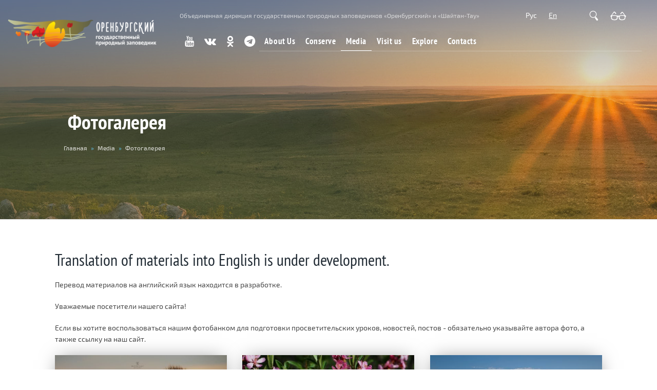

--- FILE ---
content_type: text/html; charset=utf-8
request_url: https://orenzap.ru/taxonomy/term/791?language=en
body_size: 18136
content:
<!doctype html>
<html lang="en" class="no-js">
<head profile="http://www.w3.org/1999/xhtml/vocab">

	<title>Фотогалерея | Заповедники Оренбуржья</title>
    <meta http-equiv="X-UA-Compatible" content="IE=edge, chrome=1">
    <meta name="viewport" content="width=device-width, initial-scale=1.0">
    <!--link href="/css/fonts.css" rel="stylesheet">
	<link type="text/css" rel="stylesheet" href="/css/sites.css" media="all"-->
    <!--[if IE]><![endif]-->
<meta http-equiv="Content-Type" content="text/html; charset=utf-8" />
<link rel="shortcut icon" href="https://orenzap.ru/sites/default/files/favicon_0.ico" type="image/vnd.microsoft.icon" />
<meta name="description" content="Уважаемые посетители нашего сайта! Если вы хотите воспользоваться нашим фотобанком для подготовки просветительских уроков, новостей, постов - обязательно указывайте автора фото, а также ссылку на наш сайт." />
<meta name="generator" content="Drupal 7 (https://www.drupal.org)" />
<link rel="canonical" href="https://orenzap.ru/taxonomy/term/791?language=en" />
<link rel="shortlink" href="https://orenzap.ru/taxonomy/term/791?language=en" />
    <meta name="theme-color" content="#2a6439" />
    <link type="text/css" rel="stylesheet" href="/sites/default/files/advagg_css/css__yQGgnpfAW-dwXsqJd077O6KLnWJD5Jbq9LYDt6avalU__pNfBrR3GH594Y5fMAA0vk70zqWnwNXWJg_zmCmJLM_8__ym19xP5PAvhyTniGFBOX3eNKlN4pAQu_R7qSfBFpKMY.css" media="all" />
<style>
/* <![CDATA[ */
body.node-type-project div.leaflet-top.leaflet-left,body.page-list-reservation .left-mini-menu,body .obj_content .main-attr .views-field:not(.views-field-body):before{background:#2A6439;}body.page-list-reservation .procal-initialized .proCalendar-wrapper.notranslate.procal-initialized .proCalendar-container .proCalendar-calendar .proCalendar-cells-wrapper .procal-curr-month.procal-selected,body.page-list-reservation .procal-initialized .proCalendar-wrapper.notranslate.procal-initialized .proCalendar-container .proCalendar-calendar .proCalendar-cells-wrapper .procal-curr-month.proCalendar-cell:hover{background-color:#2A6439 !important;border-right:1px solid #2A6439;}body .procal-booked.proCalendar-dateFromBooked.proCalendar-dateTo:before,body .procal-booked.proCalendar-dateFromBooked.procal-selected:before,body .proCalendar-month-block .procal-booked.proCalendar-dateFromBooked:hover:before,body .proCalendar-container.hovered .proCalendar-month-block .procal-booked.proCalendar-dateFromBooked.firstClick:before,body .procal-booked.proCalendar-dateToBooked.proCalendar-dateFrom:after,body .procal-booked.proCalendar-dateToBooked.procal-selected:after,body .proCalendar-dateToBooked.proCalendar-dateFrom:after,body .proCalendar-dateToBooked.procal-selected:after,body .proCalendar-month-block .procal-booked.proCalendar-dateToBooked:hover:after,body .proCalendar-container.hovered .proCalendar-month-block .procal-booked.proCalendar-dateToBooked.firstClick:after,body .proCalendar-month-block .proCalendar-dateToBooked:hover:after,body .proCalendar-container.hovered .proCalendar-month-block .proCalendar-dateToBooked.firstClick:after{background:#2A6439;}.views-field.views-field-created{color:#2A6439;}
body ul.language-switcher-locale-session.list-unstyled li a.session-active,body .yellow-button,body.node-type-object .field.field-name-field-category.field-type-taxonomy-term-reference .field-item a,body.page-user .field.field-name-field-account-type .field-item,body .block-obj .skew-button,body .button-view-map-wrapper a.active,body.front #block-views-natural-objects-block-1 .view-header .button-left-top,body .color-button,body .views-date-block{background:#32B0E5;}body .slider-desc-wrap{background-color:#32B0E5;}body .widget .tabs_control[data-state=active] svg{fill:#32B0E5 !important;}body.page-list-reservation .input-group-btn > .btn,body .widget .tab_content .form_submit{background:#32B0E5 !important;}body:not(.admin-page) .input-group-btn > .btn,body .button-view-map-wrapper a.active,body .bubble_content>a.skew-button,body.front #block-views-natural-objects-block-1 .view-header .button-left-top,body .color-button{border-color:#32B0E5 !important;}body .yellow-button span:hover,body .field-name-body a,body a.views-more-link,body .view-2-col views-field.views-field-created,html .main .container .row .col-md-9 .views-row .views-field.views-field-title a:hover,body .main .container .row .col-md-9 .views-row .views-field.views-field-title a:hover,.view-2-col .views-row .views-field.views-field-title a:hover{color:#32B0E5 !important;}body.node-type-project .filter_block.filter_group_map div.active,body .views-row .link-marker-map{background-color:#32B0E5 !important;}

/* ]]> */
</style>
<link type="text/css" rel="stylesheet" href="/sites/default/files/advagg_css/css__XlRDeRTBRDLWKXNLoKq_rsSWbpbJlJSqLJym5FK9r_k__QgNMU75mZPzR2zyNlICSU6WwuE6rDpue0aRbS0ZsrUo__ym19xP5PAvhyTniGFBOX3eNKlN4pAQu_R7qSfBFpKMY.css" media="all" />
    <script src="/sites/all/modules/jquery_update/replace/jquery/2.2.4/jquery-2.2.4.min.js"></script>

    <script type="text/javascript" src="/sites/default/files/advagg_js/js__gg_JIKQYjMq0Yrvb0E2h7tUUk3p0mccMEbi1vgemWRk__YdD5N1cL1OrOe5ePwSJBN38i51zyfSG6HJ1Po9nyqs8__ym19xP5PAvhyTniGFBOX3eNKlN4pAQu_R7qSfBFpKMY.js"></script>
<script type="text/javascript">
<!--//--><![CDATA[//><!--
window.protocolName = "https://";
//--><!]]>
</script>
<script type="text/javascript" src="/js/modernizr.custom.js?rppjr8"></script>
<script type="text/javascript" src="/js/jquery.flexslider.js?rppjr8"></script>
<script type="text/javascript">
<!--//--><![CDATA[//><!--
;$(document).ready(function(){$('.views-exposed-widget .form-type-radio label').live('click',function(){var e=$(this).parents('.views-exposed-widget').attr('id');$('#'+e+' .form-type-radio').removeClass('active');if(!$(this).parent().hasClass('active')){$(this).parent().addClass('active')}});$('.views-exposed-widget .form-type-bef-checkbox label').live('mousedown',function(e){if(e.which===1){if($(this).parent().hasClass('active')){$(this).parent().removeClass('active')}
else{$(this).parent().addClass('active')}}});setTimeout(function(){for(var e=0;e<$('.views-exposed-widget .form-type-bef-checkbox label').size();e++){var t=$('.views-exposed-widget .form-type-bef-checkbox label').eq(e).attr('for');if($('#'+t).attr('checked')=='checked'){$('.views-exposed-widget .form-type-bef-checkbox label').eq(e).parent().addClass('active')}}},150)});
//--><!]]>
</script>
<script type="text/javascript" src="/sites/default/files/advagg_js/js__hfRY2Dt5YU7hEtYGN_LAKFlXPLSqRVZ9GsE71NtGP88__Q5fR8f1R_MOYQldHA-gyLWYl3HgfuyxwRUeHfLQwCOU__ym19xP5PAvhyTniGFBOX3eNKlN4pAQu_R7qSfBFpKMY.js"></script>
<script type="text/javascript" src="/sites/default/files/advagg_js/js__Dl3TJgTukfi2vVFss2lAcEk2ylZAvxBUyMYZrraj6h0__OujzdpP6uaAB2_44dMSluiQ6Z_vzIy8NRN6R5mNp46c__ym19xP5PAvhyTniGFBOX3eNKlN4pAQu_R7qSfBFpKMY.js"></script>
<script type="text/javascript" src="/sites/default/files/advagg_js/js__XkYVmU0IOi1lRroMTXF2PS-yfVqrS7jwalA7C_2OxDM__d5YN_J617FnGHY3DVUyvkBOqLZbYDz5_8X8CBsDRHwk__ym19xP5PAvhyTniGFBOX3eNKlN4pAQu_R7qSfBFpKMY.js"></script>
<script type="text/javascript" src="/js/masonry.pkgd.min.js?rppjr8"></script>
<script type="text/javascript" src="/js/masonry.pkgd.js?rppjr8"></script>
<script type="text/javascript" src="/js/imagesloaded.js?rppjr8"></script>
<script type="text/javascript" src="/js/classie.js?rppjr8"></script>
<script type="text/javascript" src="/js/AnimOnScroll.js?rppjr8"></script>
<script type="text/javascript" src="/js/masonry-custom.js?rppjr8"></script>
<script type="text/javascript" src="/sites/default/files/advagg_js/js__JRPtIbj_kCO0pDIkljODG2CosEa7vLRU0vAgvz539Dc__kz8ODi9YgRYr1CRA4kPLR36LLC6ktJVCaobJBfY1Gko__ym19xP5PAvhyTniGFBOX3eNKlN4pAQu_R7qSfBFpKMY.js"></script>
<script type="text/javascript">
<!--//--><![CDATA[//><!--
jQuery.extend(Drupal.settings, {"basePath":"\/","pathPrefix":"","ajaxPageState":{"theme":"tweme","theme_token":"HwFbvFvgIuTjgufV2Cgx9bh_8HkSeR1_hSFysEzVJ6E","jquery_version":"1.10","css":{"modules\/system\/system.base.css":1,"misc\/ui\/jquery.ui.core.css":1,"misc\/ui\/jquery.ui.theme.css":1,"misc\/ui\/jquery.ui.datepicker.css":1,"sites\/all\/modules\/date\/date_api\/date.css":1,"sites\/all\/modules\/date\/date_popup\/themes\/datepicker.1.7.css":1,"modules\/field\/theme\/field.css":1,"modules\/node\/node.css":1,"sites\/all\/modules\/youtube\/css\/youtube.css":1,"sites\/all\/modules\/views\/css\/views.css":1,"sites\/all\/modules\/ckeditor\/css\/ckeditor.css":1,"sites\/all\/modules\/ctools\/css\/ctools.css":1,"sites\/all\/modules\/lightbox2\/css\/lightbox.css":1,"public:\/\/css\/menu_icons.css":1,"sites\/all\/libraries\/ResponsiveMultiLevelMenu\/css\/component.css":1,"modules\/locale\/locale.css":1,"sites\/all\/libraries\/superfish\/css\/superfish.css":1,"sites\/all\/libraries\/superfish\/css\/superfish-smallscreen.css":1,"themes\/tweme\/css\/fonts.css":1,"themes\/tweme\/css\/sites.css":1,"themes\/tweme\/css\/bootstrap.css":1,"themes\/tweme\/css\/overrides.min.css":1,"themes\/tweme\/common.less":1,"themes\/tweme\/style.less":1,"themes\/tweme\/css\/font-awesome.css":1,"themes\/tweme\/css\/flexslider.css":1,"themes\/tweme\/css\/personal.css":1,"themes\/tweme\/css\/masonry-component.css":1,"themes\/tweme\/css\/jquery.minicolors.css":1,"themes\/tweme\/css\/bootstrap-colorpicker.min.css":1,"sites\/all\/modules\/hide_pub_options\/css\/through-style.css":1,"sites\/all\/modules\/hide_pub_options\/css\/fonts.css":1,"sites\/all\/modules\/hide_pub_options\/css\/font-awesome.css":1,"sites\/all\/modules\/hide_pub_options\/css\/brands.min.css":1,"sites\/all\/modules\/hide_pub_options\/css\/visually\/bvi.css":1,"sites\/all\/modules\/hide_pub_options\/css\/visually\/bvi-custom.css":1},"js":{"\/js\/masonry-footer.js":1,"\/js\/visually\/visually-footer.js":1,"themes\/bootstrap\/js\/bootstrap.js":1,"sites\/all\/modules\/jquery_update\/replace\/jquery\/1.10\/jquery.min.js":1,"misc\/jquery-extend-3.4.0.js":1,"misc\/jquery-html-prefilter-3.5.0-backport.js":1,"misc\/jquery.once.js":1,"misc\/drupal.js":1,"sites\/all\/modules\/jquery_update\/replace\/ui\/ui\/minified\/jquery.ui.core.min.js":1,"sites\/all\/modules\/jquery_update\/replace\/ui\/external\/jquery.cookie.js":1,"sites\/all\/modules\/jquery_update\/replace\/misc\/jquery.form.min.js":1,"sites\/all\/modules\/jquery_update\/replace\/ui\/ui\/minified\/jquery.ui.datepicker.min.js":1,"modules\/locale\/locale.datepicker.js":1,"misc\/ajax.js":1,"sites\/all\/modules\/jquery_update\/js\/jquery_update.js":1,"sites\/all\/modules\/admin_menu\/admin_devel\/admin_devel.js":1,"sites\/all\/modules\/excel_data_exchange\/js\/excel_data_exchange.js":1,"sites\/all\/modules\/hide_pub_options\/js\/visually\/responsivevoice.min.js":1,"sites\/all\/modules\/hide_pub_options\/js\/visually\/bvi-init-panel.js":1,"sites\/all\/modules\/hide_pub_options\/js\/visually\/bvi.js":1,"sites\/all\/modules\/hide_pub_options\/js\/visually\/js.cookie.js":1,"sites\/all\/modules\/lightbox2\/js\/lightbox.js":1,"sites\/all\/modules\/better_exposed_filters\/better_exposed_filters.js":1,"sites\/all\/modules\/views\/js\/base.js":1,"themes\/bootstrap\/js\/misc\/_progress.js":1,"sites\/all\/modules\/views\/js\/ajax_view.js":1,"sites\/all\/modules\/responsive_menus\/styles\/ResponsiveMultiLevelMenu\/js\/responsive_menus_codrops_responsive_multi.js":1,"sites\/all\/libraries\/ResponsiveMultiLevelMenu\/js\/modernizr.custom.js":1,"sites\/all\/libraries\/ResponsiveMultiLevelMenu\/js\/jquery.dlmenu.js":1,"\/js\/modernizr.custom.js":1,"\/js\/jquery.flexslider.js":1,"sites\/all\/libraries\/superfish\/sftouchscreen.js":1,"sites\/all\/libraries\/superfish\/sfsmallscreen.js":1,"sites\/all\/libraries\/superfish\/supposition.js":1,"sites\/all\/libraries\/superfish\/superfish.js":1,"sites\/all\/libraries\/superfish\/jquery.hoverIntent.minified.js":1,"sites\/all\/libraries\/superfish\/supersubs.js":1,"sites\/all\/modules\/superfish\/superfish.js":1,"themes\/tweme\/js\/bootstrap.js":1,"themes\/tweme\/tweme.js":1,"themes\/tweme\/js\/site.js":1,"themes\/tweme\/js\/bootstrap-colorpicker.js":1,"themes\/tweme\/js\/jquery.minicolors.js":1,"themes\/tweme\/js\/circles.min.js":1,"themes\/tweme\/js\/jquery.inputmask.js":1,"themes\/bootstrap\/js\/modules\/views\/js\/ajax_view.js":1,"themes\/bootstrap\/js\/misc\/ajax.js":1,"\/js\/masonry.pkgd.min.js":1,"\/js\/masonry.pkgd.js":1,"\/js\/imagesloaded.js":1,"\/js\/classie.js":1,"\/js\/AnimOnScroll.js":1,"\/js\/masonry-custom.js":1}},"jcarousel":{"ajaxPath":"\/jcarousel\/ajax\/views?language=en"},"lightbox2":{"rtl":"0","file_path":"\/(\\w\\w\/)public:\/","default_image":"\/sites\/all\/modules\/lightbox2\/images\/brokenimage.jpg","border_size":0,"font_color":"000","box_color":"fff","top_position":"","overlay_opacity":"0.8","overlay_color":"000","disable_close_click":1,"resize_sequence":0,"resize_speed":400,"fade_in_speed":400,"slide_down_speed":600,"use_alt_layout":0,"disable_resize":0,"disable_zoom":0,"force_show_nav":0,"show_caption":1,"loop_items":0,"node_link_text":"View Image Details","node_link_target":0,"image_count":"Image !current of !total","video_count":"Video !current of !total","page_count":"Page !current of !total","lite_press_x_close":"press \u003Ca href=\u0022#\u0022 onclick=\u0022hideLightbox(); return FALSE;\u0022\u003E\u003Ckbd\u003Ex\u003C\/kbd\u003E\u003C\/a\u003E to close","download_link_text":"","enable_login":false,"enable_contact":false,"keys_close":"c x 27","keys_previous":"p 37","keys_next":"n 39","keys_zoom":"z","keys_play_pause":"32","display_image_size":"original","image_node_sizes":"()","trigger_lightbox_classes":"","trigger_lightbox_group_classes":"","trigger_slideshow_classes":"","trigger_lightframe_classes":"","trigger_lightframe_group_classes":"","custom_class_handler":0,"custom_trigger_classes":"","disable_for_gallery_lists":true,"disable_for_acidfree_gallery_lists":true,"enable_acidfree_videos":true,"slideshow_interval":5000,"slideshow_automatic_start":true,"slideshow_automatic_exit":true,"show_play_pause":true,"pause_on_next_click":false,"pause_on_previous_click":true,"loop_slides":false,"iframe_width":600,"iframe_height":400,"iframe_border":1,"enable_video":0,"useragent":"Mozilla\/5.0 (Macintosh; Intel Mac OS X 10_15_7) AppleWebKit\/537.36 (KHTML, like Gecko) Chrome\/131.0.0.0 Safari\/537.36; ClaudeBot\/1.0; +claudebot@anthropic.com)"},"jquery":{"ui":{"datepicker":{"isRTL":false,"firstDay":0}}},"better_exposed_filters":{"datepicker":true,"slider":false,"settings":[],"datepicker_options":{"dateformat":"dd.mm.yy"},"views":{"tax_desc":{"displays":{"block":{"filters":[]}}},"taxonomy_term":{"displays":{"page_17555":{"filters":{"field_date_creation_value":{"required":false},"field_date_creation_value_1":{"required":false}}}}}}},"urlIsAjaxTrusted":{"\/taxonomy\/term\/791?language=en":true,"\/views\/ajax?language=en":true},"views":{"ajax_path":"\/views\/ajax?language=en","ajaxViews":{"views_dom_id:12cd3feb023c5efb622e66149b650736":{"view_name":"taxonomy_term","view_display_id":"page_17555","view_args":"791","view_path":"taxonomy\/term\/791","view_base_path":"taxonomy\/term\/%","view_dom_id":"12cd3feb023c5efb622e66149b650736","pager_element":0}}},"responsive_menus":[{"selectors":"#responsive-mob-menu","media_size":"1024","animation_in":"dl-animate-in-5","animation_out":"dl-animate-out-1","responsive_menus_style":"codrops_responsive_multi"}],"superfish":[{"id":"1","sf":{"animation":{"opacity":"show"},"speed":"fast"},"plugins":{"touchscreen":{"disableHover":true,"mode":"always_active"},"smallscreen":{"mode":"window_width","breakpoint":1024,"breakpointUnit":"px","accordionButton":"0","title":"Main menu"},"supposition":true,"supersubs":true}},{"id":"4","sf":{"animation":{"opacity":"show","height":"show"},"speed":"fast","autoArrows":false,"dropShadows":false},"plugins":{"supposition":true,"supersubs":true}},{"id":"6","sf":{"animation":{"opacity":"show"},"speed":"fast","autoArrows":false,"dropShadows":false},"plugins":{"supposition":true,"supersubs":true}}],"bootstrap":{"anchorsFix":"0","anchorsSmoothScrolling":"0","formHasError":1,"popoverEnabled":1,"popoverOptions":{"animation":1,"html":0,"placement":"right","selector":"","trigger":"click","triggerAutoclose":1,"title":"","content":"","delay":0,"container":"body"},"tooltipEnabled":0,"tooltipOptions":{"animation":1,"html":0,"placement":"auto left","selector":"","trigger":"hover focus","delay":0,"container":"body"}}});
//--><!]]>
</script>

	  
  
	
</head>

<body class="html not-front not-logged-in no-sidebars page-taxonomy page-taxonomy-term page-taxonomy-term- page-taxonomy-term-791 i18n-en vocabulary_53 multilangial-0 page-grid-views loading-page site-color-type-1">
  
    	
    <!--div class="now-coord"></div-->
	
        




	
		
		<header id="header-main" class="device-desc iOS-device header" >
		
			
<div id="main-navigation" class="device-desc iOS-device navigation-clear clearfix">

	<div class="navigation_wrapper body_top_wrapper">
		<div class="row col-xxl-10 mx-auto h-100">
		
			<div class="col-3 col-md-3">
				
			</div>
			
			<div class="col-9 col-md-9 h-100 mx-0 row" id="links-social">
			
									<div class="col-5 col-lg-8 block-flex text-white" id="top-slogan">
						Объединенная дирекция государственных природных заповедников «Оренбургский» и «Шайтан-Тау»					</div>
					<div class="col-5 col-lg-2 block-flex" id="top-lang">
						<div class="lang-block links-block text-end w-100">
						<section id="block-locale-language-content" class="block block-locale clearfix">

      
  <ul class="language-switcher-locale-session list-unstyled"><li class="ru first active"><a href="/taxonomy/term/791?language=ru" class="language-link active" xml:lang="ru" title="Фотогалерея">Рус</a></li>
<li class="en last active"><a href="/taxonomy/term/791?language=en" class="language-link session-active active" xml:lang="en" title="Фотогалерея">En</a></li>
</ul>
</section>
						</div>
					</div>
								
				<div class="col-lg-2 block-flex" id="links-more">
					<div class="links-block text-end w-100">
						<a href="/search"><img src="/img/search-head.png" /></a>
						<a id="bvi-init" href="#"><img src="/img/glass-head.png" /></a>
					</div>
				</div>
				
			</div>
			
			
						
		</div>			
	</div>

	<div class="navigation_wrapper body_top2_wrapper">
		<div class="row col-xxl-10 mx-auto h-100">
		
			<div class="col-5 col-md-3 block-flex" id="top-logo">
				<a href="/">
										
													<img src="/img/or-logo.png" />
												
									</a>
			</div>
			
			<div class="row mx-0 col-2 col-md-9 h-100" id="top-main-menu">
									<div class="col-md-2 px-0 h-100">
						<div class="social-links links-block block-flex">
							
	<a target="_blank" href="https://www.youtube.com/channel/UC3zoJExaavDUjWuaeja4vMA"><i class="fa fa-youtube" aria-hidden="true"></i></a>
	<a target="_blank" href="https://vk.com/id290571178"><i class="fa fa-vk" aria-hidden="true"></i></a>
	<a target="_blank" href="https://ok.ru/profile/568784342704"><i class="fa fa-odnoklassniki" aria-hidden="true"></i></a>
	<a target="_blank" href="https://t.me/orenzap"><i class="fa fa-telegram" aria-hidden="true"></i></a>
						</div>
					</div>
					<nav role="navigation" class="col-md-10 h-100">
						<section id="block-superfish-1" class="block block-superfish clearfix">

      
  <ul  id="superfish-1" class="menu sf-menu sf-main-menu sf-horizontal sf-style-none sf-total-items-8 sf-parent-items-6 sf-single-items-2"><li id="menu-2115-1" class="first odd sf-item-1 sf-depth-1 item-menu-2115 sf-no-children"><a href="/?language=en" title="" class="sf-depth-1">Главная</a></li><li id="menu-1643-1" class="middle even sf-item-2 sf-depth-1 item-menu-1643 sf-total-children-6 sf-parent-children-0 sf-single-children-6 menuparent"><span title="" class="menu_icon menu-1643 sf-depth-1 menuparent nolink">About Us</span><ul class="sf-megamenu"><li class="sf-megamenu-wrapper middle even sf-item-2 sf-depth-1 item-menu-1643 sf-total-children-6 sf-parent-children-0 sf-single-children-6 menuparent"><ol><li id="menu-2073-1" class="first odd sf-item-1 sf-depth-2 item-menu-2073 sf-no-children"><a href="/node/18448?language=en" class="sf-depth-2 sf-depth-2 sf-depth-2">Institution</a></li><li id="menu-2146-1" class="middle even sf-item-2 sf-depth-2 item-menu-2146 sf-no-children"><a href="/node/19210?language=en" class="sf-depth-2 sf-depth-2 sf-depth-2">Вакансии</a></li><li id="menu-2181-1" class="middle odd sf-item-3 sf-depth-2 item-menu-2181 sf-no-children"><a href="/taxonomy/term/839?language=en" class="sf-depth-2">Деятельность</a></li><li id="menu-2171-1" class="middle even sf-item-4 sf-depth-2 item-menu-2171 sf-no-children"><a href="/node/19432?language=en" class="sf-depth-2 sf-depth-2 sf-depth-2">Документы</a></li><li id="menu-2189-1" class="middle odd sf-item-5 sf-depth-2 item-menu-2189 sf-no-children"><a href="/node/20462?language=en" class="sf-depth-2 sf-depth-2 sf-depth-2">Коллектив</a></li><li id="menu-2190-1" class="last even sf-item-6 sf-depth-2 item-menu-2190 sf-no-children"><a href="/node/20470?language=en" class="sf-depth-2 sf-depth-2 sf-depth-2">Противодействие коррупции</a></li></ol></li></ul></li><li id="menu-1896-1" class="middle odd sf-item-3 sf-depth-1 item-menu-1896 sf-total-children-4 sf-parent-children-0 sf-single-children-4 menuparent"><span title="" class="menu_icon menu-1896 sf-depth-1 menuparent nolink">Conserve</span><ul class="sf-megamenu"><li class="sf-megamenu-wrapper middle odd sf-item-3 sf-depth-1 item-menu-1896 sf-total-children-4 sf-parent-children-0 sf-single-children-4 menuparent"><ol><li id="menu-2135-1" class="first odd sf-item-1 sf-depth-2 item-menu-2135 sf-no-children"><a href="/node/19199?language=en" class="sf-depth-2 sf-depth-2 sf-depth-2">Красная книга</a></li><li id="menu-2172-1" class="middle even sf-item-2 sf-depth-2 item-menu-2172 sf-no-children"><a href="/node/17555?language=en" title="" class="sf-depth-2 sf-depth-2 sf-depth-2">Интерактивная карта</a></li><li id="menu-2188-1" class="middle odd sf-item-3 sf-depth-2 item-menu-2188 sf-no-children"><a href="/node/20461?language=en" title="" class="sf-depth-2 sf-depth-2 sf-depth-2">Заповедник &quot;Оренбургский&quot;</a></li><li id="menu-2187-1" class="last even sf-item-4 sf-depth-2 item-menu-2187 sf-no-children"><a href="/node/20460?language=en" class="sf-depth-2 sf-depth-2 sf-depth-2">Заповедник &quot;Шайтан-Тау&quot;</a></li></ol></li></ul></li><li id="menu-1828-1" class="active-trail middle even sf-item-4 sf-depth-1 item-menu-1828 sf-total-children-4 sf-parent-children-0 sf-single-children-4 menuparent"><span title="" class="menu_icon menu-1828 sf-depth-1 menuparent nolink">Media</span><ul class="sf-megamenu"><li class="sf-megamenu-wrapper active-trail middle even sf-item-4 sf-depth-1 item-menu-1828 sf-total-children-4 sf-parent-children-0 sf-single-children-4 menuparent"><ol><li id="menu-2075-1" class="first odd sf-item-1 sf-depth-2 item-menu-2075 sf-no-children"><a href="/news?language=en" class="sf-depth-2">Новости</a></li><li id="menu-2107-1" class="active-trail middle even sf-item-2 sf-depth-2 item-menu-2107 sf-no-children"><a href="/taxonomy/term/791?language=en" class="sf-depth-2 active">Фотогалерея</a></li><li id="menu-2121-1" class="middle odd sf-item-3 sf-depth-2 item-menu-2121 sf-no-children"><a href="/files/834?language=en" title="" class="sf-depth-2">Библиотека</a></li><li id="menu-2182-1" class="last even sf-item-4 sf-depth-2 item-menu-2182 sf-no-children"><a href="/taxonomy/term/840?language=en" class="sf-depth-2">Видео</a></li></ol></li></ul></li><li id="menu-1773-1" class="middle odd sf-item-5 sf-depth-1 item-menu-1773 sf-total-children-7 sf-parent-children-0 sf-single-children-7 menuparent"><span title="" class="menu_icon menu-1773 sf-depth-1 menuparent nolink">Visit us</span><ul class="sf-megamenu"><li class="sf-megamenu-wrapper middle odd sf-item-5 sf-depth-1 item-menu-1773 sf-total-children-7 sf-parent-children-0 sf-single-children-7 menuparent"><ol><li id="menu-2078-1" class="first odd sf-item-1 sf-depth-2 item-menu-2078 sf-no-children"><a href="/taxonomy/term/798?language=en" class="sf-depth-2">Маршруты и экскурсии</a></li><li id="menu-2195-1" class="middle even sf-item-2 sf-depth-2 item-menu-2195 sf-no-children"><a href="/node/20513?language=en" class="sf-depth-2 sf-depth-2 sf-depth-2">Анкетирование посетителей</a></li><li id="menu-2186-1" class="middle odd sf-item-3 sf-depth-2 item-menu-2186 sf-no-children"><a href="/node/20442?language=en" class="sf-depth-2 sf-depth-2 sf-depth-2">Заявка на посещение</a></li><li id="menu-2143-1" class="middle even sf-item-4 sf-depth-2 item-menu-2143 sf-no-children"><a href="/node/19207?language=en" class="sf-depth-2 sf-depth-2 sf-depth-2">Как добраться?</a></li><li id="menu-2178-1" class="middle odd sf-item-5 sf-depth-2 item-menu-2178 sf-no-children"><a href="/taxonomy/term/824?language=en" title="Цены, форма заявки, памятка по сборам" class="sf-depth-2">Памятка туристу: цены, правила посещения, сборы в заповедник</a></li><li id="menu-2192-1" class="middle even sf-item-6 sf-depth-2 item-menu-2192 sf-no-children"><a href="/node/20493?language=en" class="sf-depth-2 sf-depth-2 sf-depth-2">Туристический комплекс «Атмосфера. Степь»</a></li><li id="menu-2193-1" class="last odd sf-item-7 sf-depth-2 item-menu-2193 sf-no-children"><a href="/node/20494?language=en" class="sf-depth-2 sf-depth-2 sf-depth-2">Туристический комплекс «Горный дуб»</a></li></ol></li></ul></li><li id="menu-1889-1" class="middle even sf-item-6 sf-depth-1 item-menu-1889 sf-total-children-3 sf-parent-children-0 sf-single-children-3 menuparent"><span title="" class="menu_icon menu-1889 sf-depth-1 menuparent nolink">Explore</span><ul class="sf-megamenu"><li class="sf-megamenu-wrapper middle even sf-item-6 sf-depth-1 item-menu-1889 sf-total-children-3 sf-parent-children-0 sf-single-children-3 menuparent"><ol><li id="menu-2162-1" class="first odd sf-item-1 sf-depth-2 item-menu-2162 sf-no-children"><a href="/node/19413?language=en" class="sf-depth-2 sf-depth-2 sf-depth-2">Волонтерам</a></li><li id="menu-2174-1" class="middle even sf-item-2 sf-depth-2 item-menu-2174 sf-no-children"><a href="/node/19434?language=en" class="sf-depth-2 sf-depth-2 sf-depth-2">Наши партнеры</a></li><li id="menu-2175-1" class="last odd sf-item-3 sf-depth-2 item-menu-2175 sf-no-children"><a href="/node/19435?language=en" class="sf-depth-2 sf-depth-2 sf-depth-2">Поддержать</a></li></ol></li></ul></li><li id="menu-1870-1" class="middle odd sf-item-7 sf-depth-1 item-menu-1870 sf-total-children-4 sf-parent-children-0 sf-single-children-4 menuparent"><span title="" class="menu_icon menu-1870 sf-depth-1 menuparent nolink">Contacts</span><ul class="sf-megamenu"><li class="sf-megamenu-wrapper middle odd sf-item-7 sf-depth-1 item-menu-1870 sf-total-children-4 sf-parent-children-0 sf-single-children-4 menuparent"><ol><li id="menu-2185-1" class="first odd sf-item-1 sf-depth-2 item-menu-2185 sf-no-children"><a href="/taxonomy/term/843?language=en" class="sf-depth-2">Дети сочиняют</a></li><li id="menu-2183-1" class="middle even sf-item-2 sf-depth-2 item-menu-2183 sf-no-children"><a href="/taxonomy/term/841?language=en" class="sf-depth-2">Детское творчество</a></li><li id="menu-2196-1" class="middle odd sf-item-3 sf-depth-2 item-menu-2196 sf-no-children"><a href="/node/20535?language=en" class="sf-depth-2 sf-depth-2 sf-depth-2">Итоги конкурсов</a></li><li id="menu-2080-1" class="last even sf-item-4 sf-depth-2 item-menu-2080 sf-no-children"><a href="/node/18450?language=en" class="sf-depth-2 sf-depth-2 sf-depth-2">Положения о проведении конкурсов</a></li></ol></li></ul></li><li id="menu-2127-1" class="last even sf-item-8 sf-depth-1 item-menu-2127 sf-no-children"><a href="/node/17701?language=en" class="sf-depth-1 sf-depth-1 sf-depth-1">Contacts</a></li></ul>
</section>
				
					</nav>
							</div>
			
						
		</div>
	</div>
	
</div>
			
			
			

										
			<div class="header-top">
				<div class="col-md-10 mx-auto">
																			</div>
			</div>
			

							<div id="banner" class="clearfix d-flex flex-wrap align-items-center">
					<div class="col-md-10 mx-auto container">
						<div class="title-block">

							<h1 class="page-title block-title">Фотогалерея</h1>
							
															<h2 class="element-invisible">You are here</h2><div class="breadcrumb"><span class="inline odd first">Главная</span> <span class="delimiter">»</span> <span class="inline even">Media</span> <span class="delimiter">»</span> <span class="inline odd last">Фотогалерея</span></div>														
														
													</div>
					</div>
				</div>
				


			
		</header>
		
	
	
	<div class="header-bottom">
		<div class="col-md-10 mx-auto">
			  			  		</div>
	</div>

	





<section class="device-desc iOS-device main page-type-1" id="section-main">
	<div class="frame-block-widget-map-wrapper"></div>

			
		<div class="col-md-10 mx-auto container">
			<div class="row">
			
												
							
				<div class="blockLinkAuthUser"><a href="/user" class="linkAuthUser">Авторизация</a></div>
					<!--div class="mainpreloader" style="display:none;">
							<img class="logo" src="/img/preloader.gif">
						</div-->
					<div id="panorama"></div>								
		
			
				<section class="main-col main-col-content col-md-12">
																				
					  <div class="region region-content">
    <section id="block-block-25" class="block block-block clearfix">

      
  <h2>Translation of materials into English is under development.</h2>
<p>Перевод материалов на английский язык находится в разработке.</p>

</section>
<section id="block-system-main" class="block block-system clearfix">

      
  
<div class="view view-taxonomy-term view-id-taxonomy_term view-display-id-page_17555 view-2-col view-widget-map view-dom-id-12cd3feb023c5efb622e66149b650736">

	
		
	
        
  	  			<div class="view-header">
			  <div class="view view-tax-desc view-id-tax_desc view-display-id-block view-dom-id-377608eecb8e1cd214bcb2ebbf858195">
        
  
  
  
  
	  
					<div class="view-content">
			    <div>
    
	<div class="row-fields-wrap">
	<div class="das">
			</div>
	
				
			
			<div>			  			  <div><p>Уважаемые посетители нашего сайта! </p>
<p>Если вы хотите воспользоваться нашим фотобанком для подготовки просветительских уроков, новостей, постов - обязательно указывайте автора фото, а также ссылку на наш сайт.</p>
</div>			</div>			
				  
			
			  
	
	
</div>	
	  </div>

<script type="text/javascript">
	if ($('body').hasClass('page-taxonomy-term-759')) {
		$('#edit-field-date-creation-value-value-date').attr('placeholder', 'Date from').attr('readonly', 'readonly');
		$('#edit-field-date-creation-value-1-value-date').attr('placeholder', 'Date to').attr('readonly', 'readonly');
	}
</script>			</div>
			
	
  
  
  
  
  
  
  
</div>			</div>
	    
  
	  


		
					<div class="view-content grid effect-1" id="grid">
			    <div class="views-row views-row-1 views-row-odd views-row-first">
    
	<div class="row-fields-wrap thumb-on">
	<div class="das">
			</div>
	
					
						
			  
			  <div class="views-field views-field-field-photo">								<div class="field-content"><a href="/node/19456?language=en"><img typeof="foaf:Image" class="img-responsive" src="https://orenzap.ru/sites/default/files/styles/500x420_cut/public/8a503194e588bd4d5e6537b65a530093.jpg?itok=1EbRkG8a" width="500" height="420" alt="" /></a></div>			  </div>						
				  
			
			  
	
					
						
			  			  
						
				  
			
			  
	
					
						
			  
			  <div class="views-field views-field-created">								<span class="field-content">20.06.2022</span>			  </div>						
				  
			
			  
	
					
						
			  
			  <div class="views-field views-field-title">								<span class="field-content"><a href="/node/19456?language=en">Центр реинтродуции лошади Пржевальского</a></span>			  </div>						
				  
			
			  
	
					
						
			  
			  <div class="views-field views-field-body">								<div class="field-content"></div>			  </div>						
				  
			
			  
	
	
</div>	
	  </div>
  <div class="views-row views-row-2 views-row-even">
    
	<div class="row-fields-wrap thumb-on">
	<div class="das">
			</div>
	
					
						
			  
			  <div class="views-field views-field-field-photo">								<div class="field-content"><a href="/node/19453?language=en"><img typeof="foaf:Image" class="img-responsive" src="https://orenzap.ru/sites/default/files/styles/500x420_cut/public/10c1c1c9596fca5fc3f36f3778c734cb.jpg?itok=6K7z_sZd" width="500" height="420" alt="" /></a></div>			  </div>						
				  
			
			  
	
					
						
			  			  
						
				  
			
			  
	
					
						
			  
			  <div class="views-field views-field-created">								<span class="field-content">20.06.2022</span>			  </div>						
				  
			
			  
	
					
						
			  
			  <div class="views-field views-field-title">								<span class="field-content"><a href="/node/19453?language=en">Заповедник «Шайтан-Тау» - Растительный мир</a></span>			  </div>						
				  
			
			  
	
					
						
			  
			  <div class="views-field views-field-body">								<div class="field-content"></div>			  </div>						
				  
			
			  
	
	
</div>	
	  </div>
  <div class="views-row views-row-3 views-row-odd">
    
	<div class="row-fields-wrap thumb-on">
	<div class="das">
			</div>
	
					
						
			  
			  <div class="views-field views-field-field-photo">								<div class="field-content"><a href="/node/19452?language=en"><img typeof="foaf:Image" class="img-responsive" src="https://orenzap.ru/sites/default/files/styles/500x420_cut/public/519fd19826a9f588c5bc0d0048c4d936.jpg?itok=JINVwVbd" width="500" height="420" alt="" /></a></div>			  </div>						
				  
			
			  
	
					
						
			  			  
						
				  
			
			  
	
					
						
			  
			  <div class="views-field views-field-created">								<span class="field-content">20.06.2022</span>			  </div>						
				  
			
			  
	
					
						
			  
			  <div class="views-field views-field-title">								<span class="field-content"><a href="/node/19452?language=en">Заповедник «Шайтан-Тау» - Ландшафты</a></span>			  </div>						
				  
			
			  
	
					
						
			  
			  <div class="views-field views-field-body">								<div class="field-content"></div>			  </div>						
				  
			
			  
	
	
</div>	
	  </div>
  <div class="views-row views-row-4 views-row-even">
    
	<div class="row-fields-wrap thumb-on">
	<div class="das">
			</div>
	
					
						
			  
			  <div class="views-field views-field-field-photo">								<div class="field-content"><a href="/node/19451?language=en"><img typeof="foaf:Image" class="img-responsive" src="https://orenzap.ru/sites/default/files/styles/500x420_cut/public/83a0b03482c0a3dedb212fef04b96098.jpg?itok=hIpzenda" width="500" height="420" alt="" /></a></div>			  </div>						
				  
			
			  
	
					
						
			  			  
						
				  
			
			  
	
					
						
			  
			  <div class="views-field views-field-created">								<span class="field-content">20.06.2022</span>			  </div>						
				  
			
			  
	
					
						
			  
			  <div class="views-field views-field-title">								<span class="field-content"><a href="/node/19451?language=en">Заповедник «Шайтан-Тау» - Животный мир</a></span>			  </div>						
				  
			
			  
	
					
						
			  
			  <div class="views-field views-field-body">								<div class="field-content"></div>			  </div>						
				  
			
			  
	
	
</div>	
	  </div>
  <div class="views-row views-row-5 views-row-odd">
    
	<div class="row-fields-wrap thumb-on">
	<div class="das">
			</div>
	
					
						
			  
			  <div class="views-field views-field-field-photo">								<div class="field-content"><a href="/node/19450?language=en"><img typeof="foaf:Image" class="img-responsive" src="https://orenzap.ru/sites/default/files/styles/500x420_cut/public/7c8d0bbb7dd31733f0a5392f1b13ed25.jpeg?itok=UGYvFiQR" width="500" height="420" alt="" /></a></div>			  </div>						
				  
			
			  
	
					
						
			  			  
						
				  
			
			  
	
					
						
			  
			  <div class="views-field views-field-created">								<span class="field-content">20.06.2022</span>			  </div>						
				  
			
			  
	
					
						
			  
			  <div class="views-field views-field-title">								<span class="field-content"><a href="/node/19450?language=en">Заповедник «Оренбургский» - Растительный мир</a></span>			  </div>						
				  
			
			  
	
					
						
			  
			  <div class="views-field views-field-body">								<div class="field-content"></div>			  </div>						
				  
			
			  
	
	
</div>	
	  </div>
  <div class="views-row views-row-6 views-row-even">
    
	<div class="row-fields-wrap thumb-on">
	<div class="das">
			</div>
	
					
						
			  
			  <div class="views-field views-field-field-photo">								<div class="field-content"><a href="/node/19449?language=en"><img typeof="foaf:Image" class="img-responsive" src="https://orenzap.ru/sites/default/files/styles/500x420_cut/public/4f2306c3321c8d6bae3fe16df53b2830.jpg?itok=vLJBUfls" width="500" height="420" alt="" /></a></div>			  </div>						
				  
			
			  
	
					
						
			  			  
						
				  
			
			  
	
					
						
			  
			  <div class="views-field views-field-created">								<span class="field-content">20.06.2022</span>			  </div>						
				  
			
			  
	
					
						
			  
			  <div class="views-field views-field-title">								<span class="field-content"><a href="/node/19449?language=en">Заповедник «Оренбургский» - Ландшафты</a></span>			  </div>						
				  
			
			  
	
					
						
			  
			  <div class="views-field views-field-body">								<div class="field-content"></div>			  </div>						
				  
			
			  
	
	
</div>	
	  </div>
  <div class="views-row views-row-7 views-row-odd">
    
	<div class="row-fields-wrap thumb-on">
	<div class="das">
			</div>
	
					
						
			  
			  <div class="views-field views-field-field-photo">								<div class="field-content"><a href="/node/19448?language=en"><img typeof="foaf:Image" class="img-responsive" src="https://orenzap.ru/sites/default/files/styles/500x420_cut/public/e61dbad8ed90614de48d4f0b930e4467.jpg?itok=uc9Ku9uR" width="500" height="420" alt="" /></a></div>			  </div>						
				  
			
			  
	
					
						
			  			  
						
				  
			
			  
	
					
						
			  
			  <div class="views-field views-field-created">								<span class="field-content">20.06.2022</span>			  </div>						
				  
			
			  
	
					
						
			  
			  <div class="views-field views-field-title">								<span class="field-content"><a href="/node/19448?language=en">Заповедник «Оренбургский» - Животный мир</a></span>			  </div>						
				  
			
			  
	
					
						
			  
			  <div class="views-field views-field-body">								<div class="field-content"></div>			  </div>						
				  
			
			  
	
	
</div>	
	  </div>
  <div class="views-row views-row-8 views-row-even">
    
	<div class="row-fields-wrap thumb-on">
	<div class="das">
			</div>
	
					
						
			  
			  <div class="views-field views-field-field-photo">								<div class="field-content"><a href="/node/19455?language=en"><img typeof="foaf:Image" class="img-responsive" src="https://orenzap.ru/sites/default/files/styles/500x420_cut/public/202a4184cec52ad0c045b2a32d57b1b1.jpg?itok=ggMa02m-" width="500" height="420" alt="" /></a></div>			  </div>						
				  
			
			  
	
					
						
			  			  
						
				  
			
			  
	
					
						
			  
			  <div class="views-field views-field-created">								<span class="field-content">19.06.2022</span>			  </div>						
				  
			
			  
	
					
						
			  
			  <div class="views-field views-field-title">								<span class="field-content"><a href="/node/19455?language=en">Отдел науки</a></span>			  </div>						
				  
			
			  
	
					
						
			  
			  <div class="views-field views-field-body">								<div class="field-content"></div>			  </div>						
				  
			
			  
	
	
</div>	
	  </div>
  <div class="views-row views-row-9 views-row-odd">
    
	<div class="row-fields-wrap thumb-on">
	<div class="das">
			</div>
	
					
						
			  
			  <div class="views-field views-field-field-photo">								<div class="field-content"><a href="/node/19454?language=en"><img typeof="foaf:Image" class="img-responsive" src="https://orenzap.ru/sites/default/files/styles/500x420_cut/public/d913d2a10be3b153036992014e4887de.jpg?itok=Dq52DuAX" width="500" height="420" alt="" /></a></div>			  </div>						
				  
			
			  
	
					
						
			  			  
						
				  
			
			  
	
					
						
			  
			  <div class="views-field views-field-created">								<span class="field-content">19.06.2022</span>			  </div>						
				  
			
			  
	
					
						
			  
			  <div class="views-field views-field-title">								<span class="field-content"><a href="/node/19454?language=en">Отдел охраны заповедных территорий</a></span>			  </div>						
				  
			
			  
	
					
						
			  
			  <div class="views-field views-field-body">								<div class="field-content"></div>			  </div>						
				  
			
			  
	
	
</div>	
	  </div>
  <div class="views-row views-row-10 views-row-even views-row-last">
    
	<div class="row-fields-wrap">
	<div class="das">
			</div>
	
					
						
			  			  
						
				  
			
			  
	
					
						
			  
			  <div class="views-field views-field-created">								<span class="field-content">18.06.2022</span>			  </div>						
				  
			
			  
	
					
						
			  
			  <div class="views-field views-field-title">								<span class="field-content"><a href="/node/19457?language=en">Карты заповедников</a></span>			  </div>						
				  
			
			  
	
					
						
			  
			  <div class="views-field views-field-body">								<div class="field-content"></div>			  </div>						
				  
			
			  
	
	
</div>	
	  </div>

<script type="text/javascript">
	if ($('body').hasClass('page-taxonomy-term-759')) {
		$('#edit-field-date-creation-value-value-date').attr('placeholder', 'Date from').attr('readonly', 'readonly');
		$('#edit-field-date-creation-value-1-value-date').attr('placeholder', 'Date to').attr('readonly', 'readonly');
	}
</script>			</div>
						<script type="text/javascript">
						var $ = jQuery.noConflict();

						setTimeout(function() {
						/*var loadView = setInterval(function() {
							if(($('.grid').height() > 0) && ($('.col-md-12').width() > 0)) {*/
						
									var containers = document.querySelectorAll('.grid');
									
									for ( var i=0, len = containers.length; i < len; i++ ) {
										var container = containers[i];
										initMasonry(container);
									}

								/*clearInterval(loadView);
							}
						}, 20);	*/
						}, 300);

				$(".views-exposed-form input[type=text]").attr("autocomplete", "OFF");
				
			</script>
			
		
	
	
	
    

    
	
    
  
  
  		<script type="text/javascript">
			$(document).ready(function() {

				if (($(".frame-block-widget-map-wrapper").html() == "") && (($("body").hasClass('vocabulary_2')) || ($("body").hasClass('page-objects')))) {
					var gnavbar1 = $(".navbar-static-top").height();
					var gnavbar2 = $(".body_top_wrapper").height();
					var gnavbar3 = $(".body_top2_wrapper").height();
					var htopmenu = gnavbar1 + gnavbar2 + gnavbar3;
					$(".frame-block-widget-map-wrapper").html('<iframe src="/node/17555/frame-widget-map" class="frame-block-widget-map" id="mapFrame"></iframe>');
					$(".frame-block-widget-map-wrapper").css({height: 'calc(100% - ' + htopmenu + 'px)', top: htopmenu});
					
					//alert(gnavbar1);
					
					$('.frame-block-widget-map').on('load', function(){
						
						$(".button-view-map-wrapper").removeClass('button-view-map-disable');

						var iframe = $('.frame-block-widget-map').contents();
						

						iframe.find("#map").click(function(){
							$(".link-marker-map").removeClass('active');
						});
						
						
						
						iframe.find(".navigation_wrapper .container:not(.button-wrapper-container)").mouseover(function(){
							$("body").addClass('navigation-frame-hover');
						});
						$(".navigation_wrapper .container:not(.button-wrapper-container)").mouseover(function(){
							$("body").addClass('navigation-frame-hover');
						});
						
						/*iframe.find(".navigation_wrapper").mouseover(function(){
							$("body").addClass('navigation-frame-hover');
						});*/
						$(".navigation_wrapper .container:not(.button-wrapper-container)").mouseout(function(){
							$("body").removeClass('navigation-frame-hover');
						});
						
						
						function map_update() {
							
							$(".button-view-all-map, .button-view-list-map, .button-view-list").removeClass("active");
							iframe.find(".button-view-all-map, .button-view-list-map, .button-view-list").removeClass("active");
							$("body").removeClass("page-view-widget-map-off");
							$("body").removeClass("page-view-widget-map-on");
							$("body").removeClass("page-view-widget-map-full");

							setTimeout(function() {
								
								var containers = document.querySelectorAll('.grid');
								for ( var i=0, len = containers.length; i < len; i++ ) {
									var container = containers[i];
									initMasonry(container);
								}
							}, 550);
							
							$("body").addClass("update-map");
							iframe.find("body").addClass("update-map");
							setTimeout(function() {
								$("body").removeClass("update-map");
								iframe.find("body").removeClass("update-map");
							}, 750);
							
							
						}
						
						iframe.find(".button-view-all-map, .button-view-list-map, .button-view-list").click(function() {
					
							map_update();
							
							iframe.find(this).addClass("active");
							
							
							if (iframe.find(this).hasClass("active")) {
								var classList = iframe.find(this).attr('class').split(/\s+/);
								
								switch (classList[0]) {
									case "button-view-all-map":
									
										$("body").addClass("page-view-widget-map-full");
										$(".button-view-all-map").addClass("active");
										break;
										
									case "button-view-list-map":
									
										$("body").addClass("page-view-widget-map-on");
										$(".main-col-content").removeClass("col-md-12");
										$(".main-col-content").addClass("col-md-9");
										$(".button-view-list-map").addClass("active");
										
										// if ($(".frame-block-widget-map-wrapper").html() == "") {
										// 	$(".frame-block-widget-map-wrapper").html('<iframe src="/node/17555/frame-widget-map" class="frame-block-widget-map" id="mapFrame"></iframe>');
										// }
										break;
										
									case "button-view-list":
									
										$("body").addClass("page-view-widget-map-off");
										$(".main-col-content").removeClass("col-md-9");
										$(".main-col-content").addClass("col-md-12");
										$(".button-view-list").addClass("active");
										break;
										
								}
								
							}
							
						});
						
						
						
				
						$(".button-view-all-map, .button-view-list-map, .button-view-list").live("click", function() {
							
							map_update();
							
							$(this).addClass("active");
							

							if ($(this).hasClass("active")) {
								var classList = $(this).attr('class').split(/\s+/);
								
								switch (classList[0]) {
									case "button-view-all-map":
									
										$("body").addClass("page-view-widget-map-full");
										iframe.find(".button-view-all-map").addClass("active");
										break;
										
									case "button-view-list-map":
									
										$("body").addClass("page-view-widget-map-on");
										$(".main-col-content").removeClass("col-md-12");
										$(".main-col-content").addClass("col-md-9");
										iframe.find(".button-view-list-map").addClass("active");
										break;
										
									case "button-view-list":
									
										$("body").addClass("page-view-widget-map-off");
										$(".main-col-content").removeClass("col-md-9");
										$(".main-col-content").addClass("col-md-12");
										iframe.find(".button-view-list").addClass("active");
										break;
										
								}
								
							}
							
						});
						
						$(".views-exposed-widget .form-type-bef-checkbox label").live("mousedown", function(event) {

							//console.log(123123123123123123);
							//console.log(event.which);
							if (event.which == 1) {
								//var iframe = $('.frame-block-widget-map').contents();
								var el = $(this).attr("for");
								var tid = $("#"+el).val();
								//console.log(iframe.find("[data-tid="+tid+"]").get(0));
								//if ($(this).parent().hasClass("active")) {
									iframe.find("[data-tid="+tid+"]").get(0).click();
									//iframe.find("#"+el).attr("checked", false);
								//} else {
									//iframe.find("#"+el).attr("checked", true);
								//}

								//iframe.find("[id^=edit-submit-search-object-map]").trigger("mousedown");
							}
						});

						
						//var iframe = $('.frame-block-widget-map').contents();
						var arrTid = [];
						for (var l=0;l<iframe.find("[id^=view-]").size();l++) {
							if (iframe.find("[id^=view-]").eq(l).hasClass("active")) {
								arrTid.push(iframe.find("[id^=view-]").eq(l).attr("data-tid"));
							}
						}

						var pathname = window.location.pathname;
						if (pathname.indexOf("objects")+1) {
							for (var i=0;i<$(".views-exposed-widget .form-type-bef-checkbox label").size();i++) {
								
								var el = $(".views-exposed-widget .form-type-bef-checkbox label").eq(i).attr("for");
								if ($("#"+el).is(":checked")) {
									var tid = $("#"+el).val();

									var  position = arrTid.indexOf(tid);

									if ( ~position ) arrTid.splice(position, 1);
									//console.log(tid);
									//iframe.find("[data-tid="+tid+"]").get(0).click();
								}
							}
						} else if (pathname.indexOf("taxonomy")+1) {
							var tid = pathname.split("/")[3];

							//console.log(pathname);

							var  position = arrTid.indexOf(tid);

							if ( ~position ) arrTid.splice(position, 1);
						}

						
						if (pathname.indexOf("objects")+1 || pathname.indexOf("taxonomy")+1) {
							var intervalLoadObject = setInterval(function() {
								var iframe= document.getElementById('mapFrame');
								var iframewindow= iframe.contentWindow? iframe.contentWindow : iframe.contentDocument.defaultView;
								if (iframewindow.objectLoad) {
									var iframe = $('.frame-block-widget-map').contents();
									for (var i=0;i<arrTid.length;i++) {
										///console.log(iframe.find("[data-tid="+arrTid[i]+"]").get(0));
										iframe.find("[data-tid="+arrTid[i]+"]").get(0).click();
									}
									clearInterval(intervalLoadObject);
								}
							}, 200);

							setTimeout(function() {clearInterval(intervalLoadObject);}, 60000);
						}


						
					});

				}
				
				/*function iframeURLChange(iframe, callback) {
					var lastDispatched = null;

					var dispatchChange = function () {
						var newHref = iframe.contentWindow.location.href;

						if (newHref !== lastDispatched) {
							callback(newHref);
							lastDispatched = newHref;
						}
					};

					var unloadHandler = function () {
						// Timeout needed because the URL changes immediately after
						// the `unload` event is dispatched.
						setTimeout(dispatchChange, 0);
					};

					function attachUnload() {
						// Remove the unloadHandler in case it was already attached.
						// Otherwise, there will be two handlers, which is unnecessary.
						iframe.contentWindow.removeEventListener("unload", unloadHandler);
						iframe.contentWindow.addEventListener("unload", unloadHandler);
					}

					iframe.addEventListener("load", function () {
						attachUnload();

						// Just in case the change wasn't dispatched during the unload event...
						dispatchChange();
					});

					attachUnload();
				}

				
				//setTimeout(function() {
					iframeURLChange(document.getElementById("mapFrame"), function (newURL) {
						console.log("URL changed:", newURL);
						//alert(this.contentWindow.location);
						//document.location.href = newURL;
					});
				//}, 2000);
				*/
				

				function viewObjectClick(iframewindow, id) {
					for (var category in iframewindow.markers) {
						iframewindow.markers[category].eachLayer(function(layer) {
								if (layer.machine_name == id) {
										if (layer.type_geometry == "94") {
											iframewindow.markers[category].zoomToShowLayer(layer, function() {
														setTimeout(function() {iframewindow.map.setView(layer.getLatLng(), 14);}, 500);
												});
										}

										if (layer.type_geometry == "95" || layer.type_geometry == "96") {
											iframewindow.map.fitBounds(layer.getBounds());
										}
										setTimeout(function() {
											// if (iframewindow.map.getZoom() < 14) {
											// 	iframewindow.map.setZoom(14); 
											// }
											// setTimeout(function() {
												layer.fireEvent('click');
											// }, 700);
										}, 500);
								}
						});
					}
				}
					


				/*var setIntervalLoadPage = setInterval(function() {
					if (!$('.frame-block-widget-map').contents().find("body").hasClass("loading-page")) {
						var iframe= document.getElementById('mapFrame');
						var iframewindow= iframe.contentWindow? iframe.contentWindow : iframe.contentDocument.defaultView;
						iframewindow.map.on("click mouseup", function() {
							$(".link-marker-map").removeClass('active');
						});
						clearInterval(setIntervalLoadPage);
					}
				}, 20);*/

				$(".link-marker-map").live("click", function() {
					
					$(".link-marker-map").removeClass('active');
					$(this).addClass("active");
					
					var id = $(this).attr("id");
					id = id.split("-")[1];
					if (!$(".button-view-list-map").hasClass("active")) {
						$(".button-view-list-map").trigger("click");
						// if ($(".frame-block-widget-map-wrapper").html() == "") {
						// 	$(".frame-block-widget-map-wrapper").html('<iframe src="/node/17555/frame-widget-map#view_object='+id+'" class="frame-block-widget-map" id="mapFrame"></iframe>');
						// }
					} //else if ($(".button-view-list-map").hasClass("active") || (!$(".button-view-list-map").hasClass("active") && $(".frame-block-widget-map-wrapper").html() != "")) {
						
						var setIntervalLoadPage = setInterval(function() {
							if (!$('.frame-block-widget-map').contents().find("body").hasClass("loading-page")) {
								var iframe= document.getElementById('mapFrame');
								var iframewindow= iframe.contentWindow? iframe.contentWindow : iframe.contentDocument.defaultView;

								if (iframewindow.map.getZoom() < 12) {
									iframewindow.map.setZoom(12);
									setTimeout(function() {
										viewObjectClick(iframewindow, id);
									}, 500);
								} else {
									viewObjectClick(iframewindow, id);
								}

								clearInterval(setIntervalLoadPage);
							}
						}, 20);
						
					//}
					
					
					
					//console.log(iframewindow);
					//$('.frame-map-block-main').contents().find("."+id).trigger("click");
				});
				
				
				/*window.onscroll = function() {
					var scrolled = window.pageYOffset || document.documentElement.scrollTop;
					if (scrolled > 60) {
					   //$('.button-wrapper-container').fadeOut();
					   $(".body_top3_wrapper, .button-container-without-filter").addClass("hidden-top");
					} else {
					   //$('.button-wrapper-container').fadeIn();
					   $(".body_top3_wrapper, .button-container-without-filter").removeClass("hidden-top");
					} 
				}*/
				
			});
		</script>
	  

</div>


</section>
  </div>

				</section>
				
				
					  
												<div class="help" id="help"></div>
				
			</div>
		</div>
		
		
	
	
</section>






	<!--footer class="footer">
	  <div class="container">
			  </div>
	</footer-->

		<!--section class="main-col col-md-12">
	  	  	          
	</section-->
	
			
				
		
<div class="footer-blocks">
	
		<div class="pre-footer"></div>

		<footer id="footer" class="clearfix">
			<div class="col-lg-10 mx-auto">
			
				<div id="footer-inside" class="clearfix">
					<div class="row">
					
													<div class="footer-first col-md-12 col-lg-3">
								<div class="footer-area pe-lg-5">
									<a id="footer-logo" href="/"><img src="/img/logo-big.png"></a>
									  <div class="region region-footer-first">
    <section id="block-block-5" class="block block-block clearfix">

      
  <p>© Федеральное государственное бюджетное учреждение<br />
«Объединенная дирекция государственных природных<br />
заповедников «Оренбургский» и «Шайтан-Тау»»<br />
2015-2022</p>

</section>
  </div>
								</div>
							</div>
						
						
						<div class="footer-group col-md-12 col-lg-9">
							<div class="row mx-0">
							
																	<div class="footer-second col-md-12">
										<div class="footer-area row">
											<div class="col-md-8">
												  <div class="region region-footer-second">
    <section id="block-superfish-4" class="block block-superfish clearfix">

      
  <ul  id="superfish-4" class="menu sf-menu sf-user-menu sf-horizontal sf-style-none sf-total-items-5 sf-parent-items-0 sf-single-items-5"><li id="menu-2111-4" class="first odd sf-item-1 sf-depth-1 item-menu-2111 sf-no-children"><a href="/?language=en" title="" class="sf-depth-1">Главная</a></li><li id="menu-1644-4" class="middle even sf-item-2 sf-depth-1 item-menu-1644 sf-no-children"><a href="/search/node?language=en" title="Поиск по сайту" class="sf-depth-1">Поиск</a></li><li id="menu-1941-4" class="middle odd sf-item-3 sf-depth-1 item-menu-1941 sf-no-children"><a href="/node/38?language=en" title="" class="sf-depth-1 sf-depth-1">Оставить отзыв</a></li><li id="menu-2128-4" class="middle even sf-item-4 sf-depth-1 item-menu-2128 sf-no-children"><a href="/node/17701?language=en" title="" class="sf-depth-1 sf-depth-1">Контакты</a></li><li id="menu-2191-4" class="last odd sf-item-5 sf-depth-1 item-menu-2191 sf-no-children"><a href="/node/20491?language=en" title="" class="sf-depth-1 sf-depth-1">Онлайн веб-камеры</a></li></ul>
</section>
  </div>
											</div>
											<div class="col-md-4">
												<div class="block-flex links-block social-links text-end">
													
	<a target="_blank" href="https://www.youtube.com/channel/UC3zoJExaavDUjWuaeja4vMA"><i class="fa fa-youtube" aria-hidden="true"></i></a>
	<a target="_blank" href="https://vk.com/id290571178"><i class="fa fa-vk" aria-hidden="true"></i></a>
	<a target="_blank" href="https://ok.ru/profile/568784342704"><i class="fa fa-odnoklassniki" aria-hidden="true"></i></a>
	<a target="_blank" href="https://t.me/orenzap"><i class="fa fa-telegram" aria-hidden="true"></i></a>
												</div>
											</div>
										</div>
									</div>
								

								

																	<div class="footer-fourth col-lg-12">
										<div class="footer-area">
											  <div class="region region-footer-fourth">
    <section id="block-superfish-6" class="block block-superfish clearfix">

      
  <ul  id="superfish-6" class="menu sf-menu sf-main-menu sf-horizontal sf-style-none sf-total-items-8 sf-parent-items-6 sf-single-items-2"><li id="menu-2115-6" class="first odd sf-item-1 sf-depth-1 item-menu-2115 sf-no-children"><a href="/?language=en" title="" class="sf-depth-1">Главная</a></li><li id="menu-1643-6" class="middle even sf-item-2 sf-depth-1 item-menu-1643 sf-total-children-6 sf-parent-children-0 sf-single-children-6 menuparent"><span title="" class="menu_icon menu-1643 sf-depth-1 menuparent nolink">About Us</span><ul><li id="menu-2073-6" class="first odd sf-item-1 sf-depth-2 item-menu-2073 sf-no-children"><a href="/node/18448?language=en" class="sf-depth-2 sf-depth-2">Institution</a></li><li id="menu-2146-6" class="middle even sf-item-2 sf-depth-2 item-menu-2146 sf-no-children"><a href="/node/19210?language=en" class="sf-depth-2 sf-depth-2">Вакансии</a></li><li id="menu-2181-6" class="middle odd sf-item-3 sf-depth-2 item-menu-2181 sf-no-children"><a href="/taxonomy/term/839?language=en" class="sf-depth-2">Деятельность</a></li><li id="menu-2171-6" class="middle even sf-item-4 sf-depth-2 item-menu-2171 sf-no-children"><a href="/node/19432?language=en" class="sf-depth-2 sf-depth-2">Документы</a></li><li id="menu-2189-6" class="middle odd sf-item-5 sf-depth-2 item-menu-2189 sf-no-children"><a href="/node/20462?language=en" class="sf-depth-2 sf-depth-2">Коллектив</a></li><li id="menu-2190-6" class="last even sf-item-6 sf-depth-2 item-menu-2190 sf-no-children"><a href="/node/20470?language=en" class="sf-depth-2 sf-depth-2">Противодействие коррупции</a></li></ul></li><li id="menu-1896-6" class="middle odd sf-item-3 sf-depth-1 item-menu-1896 sf-total-children-4 sf-parent-children-0 sf-single-children-4 menuparent"><span title="" class="menu_icon menu-1896 sf-depth-1 menuparent nolink">Conserve</span><ul><li id="menu-2135-6" class="first odd sf-item-1 sf-depth-2 item-menu-2135 sf-no-children"><a href="/node/19199?language=en" class="sf-depth-2 sf-depth-2">Красная книга</a></li><li id="menu-2172-6" class="middle even sf-item-2 sf-depth-2 item-menu-2172 sf-no-children"><a href="/node/17555?language=en" title="" class="sf-depth-2 sf-depth-2">Интерактивная карта</a></li><li id="menu-2188-6" class="middle odd sf-item-3 sf-depth-2 item-menu-2188 sf-no-children"><a href="/node/20461?language=en" title="" class="sf-depth-2 sf-depth-2">Заповедник &quot;Оренбургский&quot;</a></li><li id="menu-2187-6" class="last even sf-item-4 sf-depth-2 item-menu-2187 sf-no-children"><a href="/node/20460?language=en" class="sf-depth-2 sf-depth-2">Заповедник &quot;Шайтан-Тау&quot;</a></li></ul></li><li id="menu-1828-6" class="active-trail middle even sf-item-4 sf-depth-1 item-menu-1828 sf-total-children-4 sf-parent-children-0 sf-single-children-4 menuparent"><span title="" class="menu_icon menu-1828 sf-depth-1 menuparent nolink">Media</span><ul><li id="menu-2075-6" class="first odd sf-item-1 sf-depth-2 item-menu-2075 sf-no-children"><a href="/news?language=en" class="sf-depth-2">Новости</a></li><li id="menu-2107-6" class="active-trail middle even sf-item-2 sf-depth-2 item-menu-2107 sf-no-children"><a href="/taxonomy/term/791?language=en" class="sf-depth-2 active">Фотогалерея</a></li><li id="menu-2121-6" class="middle odd sf-item-3 sf-depth-2 item-menu-2121 sf-no-children"><a href="/files/834?language=en" title="" class="sf-depth-2">Библиотека</a></li><li id="menu-2182-6" class="last even sf-item-4 sf-depth-2 item-menu-2182 sf-no-children"><a href="/taxonomy/term/840?language=en" class="sf-depth-2">Видео</a></li></ul></li><li id="menu-1773-6" class="middle odd sf-item-5 sf-depth-1 item-menu-1773 sf-total-children-7 sf-parent-children-0 sf-single-children-7 menuparent"><span title="" class="menu_icon menu-1773 sf-depth-1 menuparent nolink">Visit us</span><ul><li id="menu-2078-6" class="first odd sf-item-1 sf-depth-2 item-menu-2078 sf-no-children"><a href="/taxonomy/term/798?language=en" class="sf-depth-2">Маршруты и экскурсии</a></li><li id="menu-2195-6" class="middle even sf-item-2 sf-depth-2 item-menu-2195 sf-no-children"><a href="/node/20513?language=en" class="sf-depth-2 sf-depth-2">Анкетирование посетителей</a></li><li id="menu-2186-6" class="middle odd sf-item-3 sf-depth-2 item-menu-2186 sf-no-children"><a href="/node/20442?language=en" class="sf-depth-2 sf-depth-2">Заявка на посещение</a></li><li id="menu-2143-6" class="middle even sf-item-4 sf-depth-2 item-menu-2143 sf-no-children"><a href="/node/19207?language=en" class="sf-depth-2 sf-depth-2">Как добраться?</a></li><li id="menu-2178-6" class="middle odd sf-item-5 sf-depth-2 item-menu-2178 sf-no-children"><a href="/taxonomy/term/824?language=en" title="Цены, форма заявки, памятка по сборам" class="sf-depth-2">Памятка туристу: цены, правила посещения, сборы в заповедник</a></li><li id="menu-2192-6" class="middle even sf-item-6 sf-depth-2 item-menu-2192 sf-no-children"><a href="/node/20493?language=en" class="sf-depth-2 sf-depth-2">Туристический комплекс «Атмосфера. Степь»</a></li><li id="menu-2193-6" class="last odd sf-item-7 sf-depth-2 item-menu-2193 sf-no-children"><a href="/node/20494?language=en" class="sf-depth-2 sf-depth-2">Туристический комплекс «Горный дуб»</a></li></ul></li><li id="menu-1889-6" class="middle even sf-item-6 sf-depth-1 item-menu-1889 sf-total-children-3 sf-parent-children-0 sf-single-children-3 menuparent"><span title="" class="menu_icon menu-1889 sf-depth-1 menuparent nolink">Explore</span><ul><li id="menu-2162-6" class="first odd sf-item-1 sf-depth-2 item-menu-2162 sf-no-children"><a href="/node/19413?language=en" class="sf-depth-2 sf-depth-2">Волонтерам</a></li><li id="menu-2174-6" class="middle even sf-item-2 sf-depth-2 item-menu-2174 sf-no-children"><a href="/node/19434?language=en" class="sf-depth-2 sf-depth-2">Наши партнеры</a></li><li id="menu-2175-6" class="last odd sf-item-3 sf-depth-2 item-menu-2175 sf-no-children"><a href="/node/19435?language=en" class="sf-depth-2 sf-depth-2">Поддержать</a></li></ul></li><li id="menu-1870-6" class="middle odd sf-item-7 sf-depth-1 item-menu-1870 sf-total-children-4 sf-parent-children-0 sf-single-children-4 menuparent"><span title="" class="menu_icon menu-1870 sf-depth-1 menuparent nolink">Contacts</span><ul><li id="menu-2185-6" class="first odd sf-item-1 sf-depth-2 item-menu-2185 sf-no-children"><a href="/taxonomy/term/843?language=en" class="sf-depth-2">Дети сочиняют</a></li><li id="menu-2183-6" class="middle even sf-item-2 sf-depth-2 item-menu-2183 sf-no-children"><a href="/taxonomy/term/841?language=en" class="sf-depth-2">Детское творчество</a></li><li id="menu-2196-6" class="middle odd sf-item-3 sf-depth-2 item-menu-2196 sf-no-children"><a href="/node/20535?language=en" class="sf-depth-2 sf-depth-2">Итоги конкурсов</a></li><li id="menu-2080-6" class="last even sf-item-4 sf-depth-2 item-menu-2080 sf-no-children"><a href="/node/18450?language=en" class="sf-depth-2 sf-depth-2">Положения о проведении конкурсов</a></li></ul></li><li id="menu-2127-6" class="last even sf-item-8 sf-depth-1 item-menu-2127 sf-no-children"><a href="/node/17701?language=en" class="sf-depth-1 sf-depth-1">Contacts</a></li></ul>
</section>
  </div>
										</div>
									</div>
																
							</div>
						</div>		
						
					</div>
				</div>
			
			</div>
		</footer> 

	
	<footer id="subfooter" class="clearfix">
		<div class="col-lg-10 mx-auto">
			
			<div id="subfooter-inside" class="clearfix">
				<div class="row mx-0">
					<div class="col-md-12">

						<div class="subfooter-area">
							                        

															  <div class="region region-footer">
    <section id="block-block-22" class="block block-block clearfix">

      
  <div class="devs">
<div class="devstext">Сайт разработан</div>
<a href="https://74pro.com" target="_blank"><img src="https://74pro.com/img/logo-white.png"></a>
</div>
</section>
  </div>
							
						</div>
						
					</div>
				</div>
			</div>
		
		</div>
	</footer>
	
	<a href="#main-navigation" class="up-button" id="up-button">
		<i class="fa fa-chevron-up" aria-hidden="true"></i>
	</a>

</div>

	


	<!-- Yandex.Metrika counter -->
	<script type="text/javascript" >
	   (function(m,e,t,r,i,k,a){m[i]=m[i]||function(){(m[i].a=m[i].a||[]).push(arguments)};
	   m[i].l=1*new Date();
	   for (var j = 0; j < document.scripts.length; j++) {if (document.scripts[j].src === r) { return; }}
	   k=e.createElement(t),a=e.getElementsByTagName(t)[0],k.async=1,k.src=r,a.parentNode.insertBefore(k,a)})
	   (window, document, "script", "https://mc.yandex.ru/metrika/tag.js", "ym"); 
	   ym(41426959, "init", {
			clickmap:true,
			trackLinks:true,
			accurateTrackBounce:true
	   });
	</script>
	<noscript><div><img src="https://mc.yandex.ru/watch/41426959" style="position:absolute; left:-9999px;" alt="" /></div></noscript>
	<!-- /Yandex.Metrika counter -->
	

		
		
	<a href="#header-main" class="up-button" id="up-button">
	<i class="fa fa-chevron-up" aria-hidden="true"></i>
</a>    <script type="text/javascript" src="/js/masonry-footer.js?rppjr8"></script>
<script type="text/javascript" src="/js/visually/visually-footer.js?rppjr8"></script>
<script type="text/javascript" src="/sites/default/files/advagg_js/js__F8TCFbty7tVRGwgK5HeAJJ218Ny8pb-NWgbOG0MEaaM__5pWByCSRwqbOBJaMPsumH-tFSQOAyWkJ9hD4ugidjsY__ym19xP5PAvhyTniGFBOX3eNKlN4pAQu_R7qSfBFpKMY.js"></script>
    
    
    	
	
		
</body>
</html>


--- FILE ---
content_type: text/css
request_url: https://orenzap.ru/sites/default/files/advagg_css/css__XlRDeRTBRDLWKXNLoKq_rsSWbpbJlJSqLJym5FK9r_k__QgNMU75mZPzR2zyNlICSU6WwuE6rDpue0aRbS0ZsrUo__ym19xP5PAvhyTniGFBOX3eNKlN4pAQu_R7qSfBFpKMY.css
body_size: 515207
content:
.sf-menu,.sf-menu *{list-style:none;margin:0;padding:0}.sf-menu{line-height:1;z-index:497}.sf-menu ul{left:0;position:absolute;top:-99999em;width:12em}.sf-menu ul li{width:100%}.sf-menu li{float:left;position:relative;z-index:498}.sf-menu a,.sf-menu span.nolink{display:block;position:relative}.sf-menu li:hover,.sf-menu li.sfHover,.sf-menu li:hover ul,.sf-menu li.sfHover ul{z-index:499}.sf-menu li:hover>ul,.sf-menu li.sfHover>ul{left:0;top:2.5em}.sf-menu li li:hover>ul,.sf-menu li li.sfHover>ul{left:12em;top:0}.sf-menu.menu,.sf-menu.menu ul,.sf-menu.menu li{margin:0}.sf-hidden{left:-99999em !important;top:-99999em !important}.sf-menu a.sf-with-ul,.sf-menu span.nolink.sf-with-ul{min-width:1px}.sf-sub-indicator{background:url(/sites/all/libraries/superfish/images/arrows-ffffff.png) no-repeat -10px -100px;display:block;height:10px;overflow:hidden;position:absolute;right:.75em;text-indent:-999em;top:1.05em;width:10px}a>.sf-sub-indicator,span.nolink>.sf-sub-indicator{top:.8em;background-position:0 -100px}a:focus>.sf-sub-indicator,a:hover>.sf-sub-indicator,a:active>.sf-sub-indicator,li:hover>a>.sf-sub-indicator,li.sfHover>a>.sf-sub-indicator,span.nolink:hover>.sf-sub-indicator,li:hover>span.nolink>.sf-sub-indicator,li.sfHover>span.nolink>.sf-sub-indicator{background-position:-10px -100px}.sf-menu ul .sf-sub-indicator{background-position:-10px 0}.sf-menu ul a>.sf-sub-indicator,.sf-menu ul span.nolink>.sf-sub-indicator{background-position:0 0}.sf-menu ul a:focus>.sf-sub-indicator,.sf-menu ul a:hover>.sf-sub-indicator,.sf-menu ul a:active>.sf-sub-indicator,.sf-menu ul li:hover>a>.sf-sub-indicator,.sf-menu ul li.sfHover>a>.sf-sub-indicator,.sf-menu ul span.nolink:hover>.sf-sub-indicator,.sf-menu ul li:hover>span.nolink>.sf-sub-indicator,.sf-menu ul li.sfHover>span.nolink>.sf-sub-indicator{background-position:-10px 0}.sf-menu.sf-horizontal.sf-shadow ul,.sf-menu.sf-vertical.sf-shadow ul,.sf-menu.sf-navbar.sf-shadow ul ul{background:url(/sites/all/libraries/superfish/images/shadow.png) no-repeat right bottom;padding:0 8px 9px 0 !important;-webkit-border-top-right-radius:8px;-webkit-border-bottom-left-radius:8px;-moz-border-radius-topright:8px;-moz-border-radius-bottomleft:8px;border-top-right-radius:8px;border-bottom-left-radius:8px}.sf-shadow ul.sf-shadow-off{background:transparent}.sf-menu.rtl,.sf-menu.rtl li{float:right}.sf-menu.rtl li:hover>ul,.sf-menu.rtl li.sfHover>ul{left:auto;right:0}.sf-menu.rtl li li:hover>ul,.sf-menu.rtl li li.sfHover>ul{left:auto;right:12em}.sf-menu.rtl ul{left:auto;right:0}.sf-menu.rtl .sf-sub-indicator{left:.75em;right:auto;background:url(/sites/all/libraries/superfish/images/arrows-ffffff-rtl.png) no-repeat -10px -100px}.sf-menu.rtl a>.sf-sub-indicator,.sf-menu.rtl span.nolink>.sf-sub-indicator{top:.8em;background-position:-10px -100px}.sf-menu.rtl a:focus>.sf-sub-indicator,.sf-menu.rtl a:hover>.sf-sub-indicator,.sf-menu.rtl a:active>.sf-sub-indicator,.sf-menu.rtl li:hover>a>.sf-sub-indicator,.sf-menu.rtl li.sfHover>a>.sf-sub-indicator,.sf-menu.rtl span.nolink:hover>.sf-sub-indicator,.sf-menu.rtl li:hover>span.nolink>.sf-sub-indicator,.sf-menu.rtl li.sfHover>span.nolink>.sf-sub-indicator{background-position:0 -100px}.sf-menu.rtl ul .sf-sub-indicator{background-position:0 0}.sf-menu.rtl ul a>.sf-sub-indicator,.sf-menu.rtl ul span.nolink>.sf-sub-indicator{background-position:-10px 0}.sf-menu.rtl ul a:focus>.sf-sub-indicator,.sf-menu.rtl ul a:hover>.sf-sub-indicator,.sf-menu.rtl ul a:active>.sf-sub-indicator,.sf-menu.rtl ul li:hover>a>.sf-sub-indicator,.sf-menu.rtl ul li.sfHover>a>.sf-sub-indicator,.sf-menu.rtl ul span.nolink:hover>.sf-sub-indicator,.sf-menu.rtl ul li:hover>span.nolink>.sf-sub-indicator,.sf-menu.rtl ul li.sfHover>span.nolink>.sf-sub-indicator{background-position:0 0}.sf-menu.rtl .sf-hidden,.sf-menu.rtl.sf-hidden{left:auto !important;right:-99999em !important}.sf-menu.rtl.sf-horizontal.sf-shadow ul,.sf-menu.rtl.sf-vertical.sf-shadow ul,.sf-menu.rtl.sf-navbar.sf-shadow ul ul{background-position:bottom left;padding:0 0 9px 8px !important;-webkit-border-radius:8px;-webkit-border-top-right-radius:0;-webkit-border-bottom-left-radius:0;-moz-border-radius:8px;-moz-border-radius-topright:0;-moz-border-radius-bottomleft:0;border-radius:8px;border-top-right-radius:0;border-bottom-left-radius:0}
.sf-vertical.rtl li:hover>ul,.sf-vertical.rtl li.sfHover>ul{left:auto;right:12em}.sf-vertical.rtl .sf-sub-indicator{background-position:-10px 0}.sf-vertical.rtl a>.sf-sub-indicator,.sf-vertical.rtl span.nolink>.sf-sub-indicator{background-position:0 0}.sf-vertical.rtl a:focus>.sf-sub-indicator,.sf-vertical.rtl a:hover>.sf-sub-indicator,.sf-vertical.rtl a:active>.sf-sub-indicator,.sf-vertical.rtl li:hover>a>.sf-sub-indicator,.sf-vertical.rtl li.sfHover>a>.sf-sub-indicator,.sf-vertical.rtl span.nolink:hover>.sf-sub-indicator,.sf-vertical.rtl li:hover>span.nolink>.sf-sub-indicator,.sf-vertical.rtl li.sfHover>span.nolink>.sf-sub-indicator{background-position:-10px 0}.sf-navbar.rtl li li{float:right}.sf-navbar.rtl ul .sf-sub-indicator{background-position:0 -100px}.sf-navbar.rtl ul a>.sf-sub-indicator{background-position:-10px -100px}.sf-navbar.rtl ul a:focus>.sf-sub-indicator,.sf-navbar.rtl ul a:hover>.sf-sub-indicator,.sf-navbar.rtl ul a:active>.sf-sub-indicator,.sf-navbar.rtl ul li:hover>a>.sf-sub-indicator,.sf-navbar.rtl ul li.sfHover>a>.sf-sub-indicator,.sf-navbar.rtl ul span.nolink:hover>.sf-sub-indicator,.sf-navbar.rtl ul li:hover>span.nolink>.sf-sub-indicator,.sf-navbar.rtl ul li.sfHover>span.nolink>.sf-sub-indicator{background-position:0 -100px}.sf-navbar.rtl ul ul .sf-sub-indicator{background-position:0 0}.sf-navbar.rtl ul ul a>.sf-sub-indicator,.sf-navbar.rtl ul ul span.nolink>.sf-sub-indicator{background-position:-10px 0}.sf-navbar.rtl ul ul a:focus>.sf-sub-indicator,.sf-navbar.rtl ul ul a:hover>.sf-sub-indicator,.sf-navbar.rtl ul ul a:active>.sf-sub-indicator,.sf-navbar.rtl ul ul li:hover>a>.sf-sub-indicator,.sf-navbar.rtl ul ul li.sfHover>a>.sf-sub-indicator,.sf-navbar.rtl ul ul span.nolink:hover>.sf-sub-indicator,.sf-navbar.rtl ul ul li:hover>span.nolink>.sf-sub-indicator,.sf-navbar.rtl ul ul li.sfHover>span.nolink>.sf-sub-indicator{background-position:0 0}.sf-navbar.rtl li li:hover>ul,.sf-navbar.rtl li li.sfHover>ul{left:auto;right:0}.sf-navbar.rtl li li li:hover>ul,.sf-navbar.rtl li li li.sfHover>ul{left:auto;right:12em}.sf-navbar.rtl>li>ul{background:transparent;padding:0;-moz-border-radius-bottomright:0;-moz-border-radius-topleft:0;-webkit-border-top-left-radius:0;-webkit-border-bottom-right-radius:0}ul.sf-menu.sf-accordion{display:none;position:absolute}ul.sf-menu.sf-accordion,ul.sf-menu.sf-accordion ul,ul.sf-menu.sf-accordion li{float:left;width:100%}ul.sf-menu.sf-accordion ul{margin:0;padding:0}ul.sf-menu.sf-accordion.sf-expanded,ul.sf-menu.sf-accordion li.sf-expanded>ul{left:auto !important;position:relative;top:auto !important}html,body{font-family:'Exo 2',sans-serif !important;font-weight:400;-webkit-font-smoothing:antialiased;-moz-osx-font-smoothing:grayscale}ul,ol{padding-left:20px}section:focus,div:focus{outline:none}.container,.region.region-share{width:1200px !important;padding:0}section.body-bottom.container .block{width:1200px !important;margin:auto}section.body-bottom.container{width:100% !important}.page-admin-structure-views .form-control:not(textarea){height:auto !important}.page-admin-structure-views #edit-options .collapsible{float:inherit !important}.form-control:focus{box-shadow:none;border-color:#46c5e0}.alert{border-radius:0 !important}.alert-success{color:#fff !important;background-color:#2b9eaf !important;border:none !important}div.error,table tr.error{background-color:#dd5b79 !important;color:#fff !important;border:none !important}.alert-success a,.alert-success a:focus,.alert-success a:hover{color:#fff !important}.alert pre{color:inherit !important;background-color:inherit !important;border:none !important}.main-col>.alert{position:relative}.node-type-object .main-col>.alert{z-index:99999;width:100%;max-height:30%;overflow-y:auto;top:0}@media(max-width:1285px){.container,.region.region-share,section.body-bottom.container .block{width:1000px !important}}body a{text-decoration:none !important;color:#00a3d9;-webkit-transition:all .3s ease-in-out;-moz-transition:all .3s ease-in-out;-o-transition:all .3s ease-in-out;-ms-transition:all .3s ease-in-out;transition:all .3s ease-in-out}input,select,span.input-group-addon{border-radius:0 !important}.logged-in .login-link-block{display:none}html .top-site-block,body .top-site-block{height:100px}html .top-site-block .name-site-block,body .top-site-block .name-site-block{height:45px;width:380px;float:left}#admin-menu{background:rgba(33,43,54,0.68) !important}.name-site-block a{margin-top:5px !important;display:block}@media(max-width:1285px){html .top-site-block .name-site-block,body .top-site-block .name-site-block{width:325px}html .top-site-block .name-site-block span,body .top-site-block .name-site-block span{font-size:10pt}}html .top-site-block .name-site-block span,body .top-site-block .name-site-block span{display:block;color:#fff;line-height:15px}
html .top-site-block .user-link-block,body .top-site-block .user-link-block{float:left;width:calc(100% - 380px)}@media(max-width:1285px){html .top-site-block .user-link-block,body .top-site-block .user-link-block{width:calc(100% - 325px)}}html .top-site-block .user-link-block a,body .top-site-block .user-link-block a{color:#fff;display:block;float:left;width:155px;margin-top:3px;margin-right:25px;padding-left:35px;height:42px;font-size:10pt;line-height:13px;padding-top:5px}.region.region-highlighted{margin-top:20px;position:relative}.header-bottom .nav-tabs>li.active>a{background:none}ol.breadcrumb.list-unstyled{display:none}section.body-bottom.container .block{margin-bottom:50px;position:relative}section.body-bottom.container section#block-views-news-block-1{margin-top:20px}html .top-site-block .user-link-block a:hover,body .top-site-block .user-link-block a:hover{opacity:.8}@media(max-width:1285px){html .top-site-block .user-link-block a,body .top-site-block .user-link-block a{margin-right:0}}header#header-main{background:#12223d url(/img/head.jpg) center 20% no-repeat}@media(min-width:1025px){header#header-main{background:#12223d url(/img/head.jpg) center -100px no-repeat}.front header#header-main{background:#12223d}}.container.header-title{position:relative}.front .container.header-title{z-index:inherit}.top-site-block .login-block section{position:absolute;width:400px;height:400px;margin:auto;padding:45px;top:200px;background:#fff;z-index:9999999;display:none}.header .navbar{background:none;border:none;margin:0 !important;border-radius:0}.header .navbar .container{height:100%;position:relative;z-index:12}.header .body_top_wrapper .navbar-collapse>*{float:left !important}.header .body_top_wrapper .navbar-collapse{padding:0;height:100% !important}.header .body_top2_wrapper .navbar-collapse{padding:0}.header .body_top_wrapper .menu li{float:left;position:relative}html .navbar .container .navbar-brand,body .navbar .container .navbar-brand{height:100%;padding:19px;position:relative;z-index:1}html .header .navbar .container .navbar-brand span,body .header .navbar .container .navbar-brand span{display:none}html .header .navbar .container .navbar-brand img,body .header .navbar .container .navbar-brand img{height:inherit;margin:0}html .header .navbar .container .navbar-brand:hover,body .header .navbar .container .navbar-brand:hover{opacity:.8}body .header .navbar .menu li a,body .header .navbar .menu li span{color:#fff;font-size:11pt;display:inline-block;padding:7px 25px 4px 32px;cursor:pointer;font-weight:500;-webkit-transition:all .3s ease-in-out;-moz-transition:all .3s ease-in-out;-o-transition:all .3s ease-in-out;-ms-transition:all .3s ease-in-out;transition:all .3s ease-in-out}.region-body-top .sf-menu li.active-trail>*:before{font:normal normal normal 14px/1 FontAwesome;content:"";content:"\f078";display:block;position:absolute;width:calc(100% - 30px);bottom:-16px;left:20px}.main-submenu-activated .sf-menu li.active-trail:not(.active-submenu-parent)>*:before{display:none}.header .navbar .menu li:first-child:after{display:none}.header .navbar .menu li a:focus,a:focus{outline:none !important}.header span.sf-sub-indicator{display:none !important}.header .navbar .menu .menuparent ul ul{margin-top:-1px !important;margin-left:5px !important}.not-front .header .navbar .menu>li>*.active,.not-front .header .navbar .menu>.active-trail>*{font-weight:800 !important}.navbar.body_top2_wrapper .menu li>*:not(ol):not(ul):hover{color:#c9dce8 !important}.header .navbar .menu li:hover:after{opacity:1}@media(max-width:1285px){html .header .navbar .menu li a,body .header .navbar .menu li a,body .header .navbar .menu li span{padding:7px 19px}}@media(min-width:1900px){html .header-top,body .header-top{margin-left:200px}}@media(max-width:1200px){html .header-top,body .header-top{display:none}}body .navbar.navbar-static-top .sf-menu.menu li li:hover>ul,body .navbar.navbar-static-top .sf-menu.menu li li.sfHover>ul{top:0 !important}.loading-page .header .navbar li ul,.loading-page .leaflet-top.leaflet-left,.loading-page.node-type-project svg,.loading-page #map *{display:none !important}.header .header-filter .block-views *:not(.dropdown-menu),.header .header-filter .block-views{background:none;color:#fff}.header .header-filter .block-views ul.dropdown-menu>li{border-color:rgba(255,255,255,0.39) !important}.header .header-filter .block-views .form-text{background:none !important}.header .header-filter .block-views .form-autocomplete .form-text{border-radius:10px 0 0 10px !important}.header .header-filter .block-views .form-autocomplete .input-group-addon{background:none;color:#fff !important;border-color:rgba(255,255,255,0.39) !important;border-radius:0 10px 10px 0 !important}.header .header-filter .block-views .form-autocomplete .input-group-addon *:before{color:#fff !important;color:rgba(255,255,255,0.39) !important}.header-filter.body_top3_wrapper{background:#47c9e5 !important;background:rgba(0,96,170,0.72) !important;box-shadow:0 0 35px rgba(29,39,57,0.37)}.header-filter.body_top3_wrapper .dropdown-menu{background:#47c9e5 !important;background:rgba(16,146,210,0.8) !important;box-shadow:0 0 35px rgba(29,39,57,0.27)}
.header-filter.body_top3_wrapper .form-control{border-color:rgba(255,255,255,0.39) !important;color:#fff}.header-filter.body_top3_wrapper .form-control label.option{font-weight:500;padding:7px 10px;display:inline-block;margin:0;font-size:9pt;cursor:pointer;padding-left:20px}.header-filter.body_top3_wrapper .form-control::-webkit-input-placeholder{color:#fff}.header-filter.body_top3_wrapper .form-control::-moz-placeholder{color:#fff}.header-filter.body_top3_wrapper .form-control:-ms-input-placeholder{color:#fff}.header-filter.body_top3_wrapper .form-control:-moz-placeholder{color:#fff}.header-filter.body_top3_wrapper .views-exposed-form .views-exposed-widget{margin-bottom:0;width:auto}.header-filter.body_top3_wrapper .views-exposed-form{margin-bottom:5px}.header-filter.body_top3_wrapper .views-exposed-widgets{margin-bottom:0}.header-filter.body_top3_wrapper .form-item.form-type-bef-checkbox{text-align:left;float:left;margin-right:15px;position:relative}.header-filter.body_top3_wrapper #edit-realname-wrapper{max-width:33%}.header-filter.body_top3_wrapper .ctools-auto-submit-full-form .views-exposed-widget.views-submit-button{display:none}.header-filter.body_top3_wrapper .form-item.form-type-bef-checkbox>input{display:none !important}.header-filter.body_top3_wrapper .form-item.form-type-bef-checkbox{-webkit-transition:all .3s ease-in-out;-moz-transition:all .3s ease-in-out;-o-transition:all .3s ease-in-out;-ms-transition:all .3s ease-in-out;transition:all .3s ease-in-out}.header-filter.body_top3_wrapper .form-item.form-type-bef-checkbox:not(.active) label{opacity:.7}.header-filter.body_top3_wrapper .form-item.form-type-bef-checkbox:after{font:normal normal normal 14px/1 FontAwesome;font-size:19px !important;text-rendering:auto;-webkit-font-smoothing:antialiased;position:absolute;top:50%;left:0;color:#fff;margin-top:-5px;line-height:10px;pointer-events:none;webkit-transition:all .3s ease-in-out;-moz-transition:all .3s ease-in-out;-o-transition:all .3s ease-in-out;-ms-transition:all .3s ease-in-out;transition:all .3s ease-in-out;content:"\f111";opacity:.4}.header-filter.body_top3_wrapper .form-item.form-type-bef-checkbox.active:after{content:"\f058";opacity:1}.header-filter.body_top3_wrapper .help-block{display:none}.navbar .block-superfish .menu li li>*:not(ol){padding:10px 20px;text-align:left}.navbar .block-superfish .menu li>ul{border-radius:0;padding:0 !important;width:auto !important}body .navbar .block-superfish .menu li>ul li>*{background:#000;background:rgba(36,45,60,0.78)}.not-front .navbar .block-superfish .menu li>ul li{min-width:220px;width:auto}.navbar .block-superfish .menu li>ul li>*{font-size:10pt !important;font-weight:400;display:block}.navbar .block-superfish .menu li>ul li{border-bottom:1px solid rgba(255,255,255,0.21) !important}.loading-page .navbar .block-superfish .menu li>ul{display:none !important}.header .navbar .sfHover>ul:not(.sf-hidden){z-index:20}.region-main-submenu .block-menu{position:absolute;width:100%;left:0;top:-600px;-webkit-transition:all .6s ease-in-out;-moz-transition:all .6s ease-in-out;-o-transition:all .6s ease-in-out;-ms-transition:all .6s ease-in-out;transition:all .6s ease-in-out;background:#fff;background:linear-gradient(to bottom,#e9eaefe0,#fff);background:-webkitlinear-gradient(to bottom,#e9eaefe0,#fff);background:-moz-linear-gradient(to bottom,#e9eaefe0,#fff);background:-ms-linear-gradient(to bottom,#e9eaefe0,#fff);background:-olinear-gradient(to bottom,#e9eaefe0,#fff);padding:20px;padding-top:100px;z-index:12}.region-main-submenu .block-menu ul.menu.nav{width:1200px;margin:auto}@media(max-width:1360px) and (min-width:1285px){.region-main-submenu .block-menu>ul>li.first.expanded.dropdown{margin-left:20px !important}.region-main-submenu .block-menu .dropdown-menu li *{max-width:265px;white-space:inherit !important;line-height:15px !important;padding:8px 20px !important}}@media(max-width:1285px){.region-main-submenu .block-menu ul.menu.nav{width:1000px !important}.region-main-submenu .block-menu .dropdown-menu li *{max-width:200px;white-space:inherit !important;line-height:15px !important;padding:8px 20px !important}}.region-main-submenu .block-menu.active-submenu{top:0}.main-submenu-activated .header .navbar .menu li span,.main-submenu-activated .header .navbar .menu li a{color:#212b36 !important}.region-main-submenu .block-menu .dropdown-menu{position:inherit !important;display:block;box-shadow:none !important;border:none !important;background:none !important}.region-main-submenu .block-menu>ul>li.first.expanded.dropdown{margin-left:-35px}.region-main-submenu .block-menu:before{content:"";background:url(/img/over-#ff0.png) no-repeat;position:absolute !important;width:100%;height:50px;bottom:-50px;left:0;pointer-events:none;z-index:99999;display:block !important;filter:contrast(1.3) drop-shadow(0px 10px 5px rgba(54,56,54,0.29));-webkit-filter:contrast(1.3) drop-shadow(0px 10px 5px rgba(54,56,54,0.29));-moz-filter:contrast(1.3) drop-shadow(0px 10px 5px rgba(54,56,54,0.29));-o-filter:contrast(1.3) drop-shadow(0px 10px 5px rgba(54,56,54,0.29));-ms-filter:contrast(1.3) drop-shadow(0px 10px 5px rgba(54,56,54,0.29))}
.region-main-submenu .block-menu .dropdown-menu>li>a,.region-main-submenu .block-menu .dropdown-menu>li>span{display:block;padding:3px 20px;clear:both;font-weight:400;line-height:1.42857143;color:#333;white-space:nowrap;cursor:pointer;background:none}.region-main-submenu .block-menu ul.menu.nav>li{display:block;float:left;padding:0 20px;margin-right:10px;border-left:1px solid #c1c9d1;border-left:1px solid #b8bdc28c;margin-bottom:30px}.region-main-submenu .block-menu ul.menu.nav>li>span,.region-main-submenu .block-menu ul.menu.nav>li>a{display:block;font-weight:700;font-size:16pt;color:#212b36 !important;padding-left:20px;padding-top:0}.region-main-submenu .block-menu ul.menu span,.region-main-submenu .block-menu ul.menu a{color:#2d4763;color:#212b36;-webkit-transition:all .3s ease-in-out;-moz-transition:all .3s ease-in-out;-o-transition:all .3s ease-in-out;-ms-transition:all .3s ease-in-out;transition:all .3s ease-in-out;padding:5px 20px;font-size:11pt;position:relative}.region-main-submenu span.caret{display:none}.region-main-submenu .block-menu ul.menu.nav>li>span:before,.region-main-submenu .block-menu ul.menu.nav>li>a:before{position:absolute;width:48px !important;background-size:100% !important;margin:-27px -64px;pointer-events:none;padding:0;-webkit-transition:all .3s ease-in-out;-moz-transition:all .3s ease-in-out;-o-transition:all .3s ease-in-out;-ms-transition:all .3s ease-in-out;transition:all .3s ease-in-out}.main-submenu-activated .header .navbar .menu li:after{background:url(/img/separator-dark.png) no-repeat}.region-main-submenu .block-menu ul.menu li>.active{font-weight:600;font-size:12pt;text-decoration:underline !important}ul.dropdown-menu>li{border-bottom:1px solid #d6d6d6}ul.dropdown-menu>li:last-child{border-bottom:none}.front .slider-header .flexslider ul li{position:absolute;top:0;left:0}.not-front .header-logo-site{top:280px;opacity:1;width:300px}.anim-img{-webkit-transition:all .6s ease-in-out;-moz-transition:all .6s ease-in-out;-o-transition:all .6s ease-in-out;-ms-transition:all .6s ease-in-out;transition:all .6s ease-in-out}.header-bottom-bg{position:absolute;width:100%;height:57px;left:0;bottom:0;background:url(/img/bg-skew.png) center no-repeat;pointer-events:none;z-index:1}.header-slogan-site{font-weight:600;float:left;padding:16px 0;font-size:12pt}.header-logo-site-main{top:270px;position:absolute;left:0;width:100%;z-index:1}.header-logo-site{position:absolute;left:50%;margin-left:-620px;margin-left:-722px;top:100px;width:304px;opacity:.8}.header-logo-site a:hover{opacity:.7}.header-logo-site-main img{width:420px}.main{padding-top:0}body.front>.main{position:relative;padding-bottom:50px}body>.main{outline:none !important}.main-col{padding:0 !important}.not-front section#block-system-main>.view{margin-top:-40px}.not-front section#block-system-main>.view{margin-top:0}.not-front .region-highlighted+.main-col section#block-system-main>.view{margin-top:0}html>body.html.admin-menu{margin-top:0 !important}section .block-title{margin-top:0;font-size:14pt;padding-bottom:15px;color:#212b36;font-size:24pt;font-weight:600}footer.footer h2.block-title{margin-top:0;font-size:14pt;padding-bottom:15px;color:#212b36;font-size:14pt;letter-spacing:1px;padding:15px 15px;color:#fff;margin-left:-31px;margin-top:-12px;margin-bottom:0}h1.block-title{color:#fff;font-weight:600;text-align:left}@media(min-width:1025px){}.page-list-projects h1.block-title{min-height:120px}@media(max-width:1285px){h1.block-title{font-size:32pt;width:1000px}}h1.block-title em,h1#overlay-title em{font-style:normal !important;color:#ffc51b}.page-node-add section.main,.page-node-edit section.main{padding-top:0}.overlay.page-node-edit div#edit-actions,.overlay.page-node-add div#edit-actions{position:fixed;bottom:0;background:#fff;padding:10px;width:100%;height:54px;margin:0;border-top:1px solid #b6c1cd;left:0;z-index:6}.overlay.page-node-edit div#edit-actions .btn-success,.overlay.page-node-add div#edit-actions .btn-success,.overlay.page-node-edit div#edit-actions #edit-delete,.overlay.page-node-add div#edit-actions #edit-delete{position:relative;left:calc((100% - 1200px)/2);font-weight:700;padding:7px 40px}div#edit-actions #edit-preview{display:none !important}@media(max-width:1285px){.overlay.page-node-edit div#edit-actions .btn-success,.overlay.page-node-add div#edit-actions .btn-success,.overlay.page-node-edit div#edit-actions #edit-delete,.overlay.page-node-add div#edit-actions #edit-delete{left:calc((100% - 1000px)/2)}}@media(max-width:1024px){.overlay.page-node-edit div#edit-actions .btn-success,.overlay.page-node-add div#edit-actions .btn-success,.overlay.page-node-edit div#edit-actions #edit-delete,.overlay.page-node-add div#edit-actions #edit-delete{left:0}}.region-sidebar-first h2.block-title,.region-sidebar-second h2.block-title{margin-top:0;top:0 !important}.mapbnr h2.block-title,.page-tourism .share h2.block-title{color:#fff;font-size:24pt;padding:12px 0}.mapbnr h2.block-title{text-align:right;margin-top:40pt;position:relative;z-index:5}html .main .block-title a,body .main .block-title a{color:#333}html .main .block-title a:hover,body .main .block-title a:hover{color:#009cff}html .main .container .row,body .main .container .row{margin:0}.container .row .col-md-9{padding:0;width:790px;margin-right:30px}.main .container .row .col-md-12{width:1200px}@media(max-width:1285px){.container .row .col-md-9{width:633px;margin-right:33px}.main .container .row .col-md-12{width:1000px}}.views-exposed-form .views-exposed-widget{position:relative;margin-bottom:10px;margin-right:50px;width:350px;float:left}.col-md-9 .views-exposed-form .views-exposed-widget:nth-child(2n+1) button,.col-md-12 .views-exposed-form .views-exposed-widget:nth-child(3n+1) button{margin-top:0 !important}.views-exposed-form{margin-bottom:30px}.panel-default>.panel-heading{color:#fff !important;background-color:#2a3540 !important;border:none !important}.panel{margin-bottom:20px;border:none !important;border-radius:0 !important;box-shadow:none !important;border-bottom:1px solid #e7e7e7 !important}
.panel-heading{border-radius:0 !important}div.image-widget-data .input-group{float:left}input.form-file{padding:5px !important}input[type="file"].form-file{height:auto !important}.node-form .form-group{margin-bottom:20px}.node-form .form-group label{margin-bottom:0}.image-widget-data .form-group{margin-bottom:5px}.form-control.form-file{position:relative}.field-type-image .help-block{display:none}#edit-field-slide-text .panel-body{display:none}a.tabledrag-handle .handle{background:url(/img/draggable.png) no-repeat 4px 14px !important}.help-block{width:auto;color:#89939e !important;font-weight:600;font-style:italic}.page-node-add.page-node-add-object .help-block,.page-node-edit.node-type-object .help-block{border-bottom:1px solid #d6d6d6;margin-top:0 !important}.help-block:before{content:"\f05a";display:inline-block;font:normal normal normal 14px/1 FontAwesome;font-size:inherit;text-rendering:auto;-webkit-font-smoothing:antialiased;-moz-osx-font-smoothing:grayscale;margin-right:5px}.col-md-3 .views-row:after,.view-content:after{content:"";display:table;clear:both}.col-md-3 .views-row.mini-thumb .views-field-field-photo,.col-md-3 .views-row.mini-thumb .views-field-field-soc-img,.row .col-md-3 .views-row.mini-thumb .views-field-field-image,.row .col-md-3 .views-row.mini-thumb .views-field-field-thumbs{width:75px !important;height:75px !important;border-radius:50px;overflow:hidden;position:relative;float:left;border:1px solid #bdbebe}.col-md-3 .views-row .views-field-field-photo img,.col-md-3 .views-row .views-field-field-soc-img img,.row .col-md-3 .views-row .views-field-field-image img,.row .col-md-3 .views-row .views-field-field-thumbs img{position:absolute;top:50%;left:50%;transform:translate(-50%,-50%);-webkit-transform:translate(-50%,-50%);-ms-transform:translate(-50%,-50%);-moz-transform:translate(-50%,-50%);-o-transform:translate(-50%,-50%);height:auto;width:100% !important;max-width:100% !important}html .main .container .row .col-md-3 .views-row .views-field-title,body .main .container .row .col-md-3 .views-row .views-field-title{width:calc(100% - 90px);margin-left:90px;margin-bottom:4px}.main .container .row .col-md-3 .views-row .views-field-title a,.main .container .row .col-md-3 .views-row .views-field-title span{color:#212b36;font-size:12pt;font-weight:600}.row .col-md-3 .views-row .views-field.views-field-body{width:calc(100% - 90px);margin-left:90px;font-size:10pt;color:#000}.row .col-md-3 .views-row .views-field.views-field-body *{font-weight:initial}.row .col-md-3 .views-row .views-field.views-field-body p{display:inline}.view-important-information .priority-block{width:24px;height:24px;border-radius:50%;overflow:hidden;position:relative;float:left;border:2px solid #fff;background:#bbb;position:absolute;top:2px;left:55px;color:#fff;font-size:12pt;text-align:center;line-height:19px;z-index:1;pointer-events:none;background:#10a088}a.views-more-link{font-weight:600;color:#ff9800}html .main .container .row .col-md-3 .views-row .views-field-title a:hover,body .main .container .row .col-md-3 .views-row .views-field-title a:hover{color:#00a0e3}html .main .container .row .col-md-3 .views-row .views-field-created,body .main .container .row .col-md-3 .views-row .views-field-created{width:calc(100% - 60px);padding-left:15px;float:right}html .main .container .row .col-md-3 .views-row .views-field-created span,body .main .container .row .col-md-3 .views-row .views-field-created span{color:#898989;font-size:10pt}.view-helpful-information .views-field.views-field-title{width:100% !important;float:none !important}.view-helpful-information .views-row{height:auto !important;margin-bottom:15px !important}html .main .container .row .col-md-3 .views-row .views-field-created span:before,body .main .container .row .col-md-3 .views-row .views-field-created span:before{color:#009cff;content:"\f017";display:inline-block;padding-right:12px;font:normal normal normal 14px/1 FontAwesome;font-size:inherit;text-rendering:auto;-webkit-font-smoothing:antialiased;font-size:10pt}.main .container .row .col-md-9 .views-row,.main .container .row .col-md-9 .node-grid-gallery .views-row,.view-2-col .views-row,.page-node:not(.page-node-lightbox2) .field.field-name-field-thumbs.field-type-image,.page-node:not(.page-node-lightbox2) .field.field-name-field-photo.field-type-image,.page-node:not(.page-node-lightbox2) .field-name-field-object-gallery .field-item,.page-node:not(.page-node-lightbox2) .view-thumb-block .views-row{position:relative;margin-bottom:30px;width:380px;float:left;overflow:hidden}.page-taxonomy .view-2-col .views-row{overflow:inherit !important}.view-2-col .views-row{padding-bottom:20px;box-shadow:0px 0px 35px -9px rgba(0,0,0,0.5);-webkit-box-shadow:0px 0px 35px -9px rgba(0,0,0,0.5);-moz-box-shadow:0px 0px 35px -9px rgba(0,0,0,0.5);background:#fff}.view-2-col .views-row.jcarousel-item{box-shadow:0px 0px 25px -9px rgba(0,0,0,0.5);-webkit-box-shadow:0px 0px 25px -9px rgba(0,0,0,0.5);-moz-box-shadow:0px 0px 25px -9px rgba(0,0,0,0.5)}.view-2-col .views-row .row-fields-wrap>*:not(.views-field-field-thumbs):not(.views-field-field-photo){margin:0 20px}.view-2-col .views-row .row-fields-wrap .views-field.views-field-title,.view-2-col .views-row .row-fields-wrap .views-field.views-field-body{width:calc(100% - 40px) !important}.view-2-col .views-row .views-field.views-field-created{padding:7px 0 0;margin-bottom:9px;margin-right:0}.view-2-col .views-row .views-field.views-field-body{color:#5b5b5b;font-size:14px;line-height:20px;font-weight:400;text-align:left !important}.view-2-col .views-row .views-field.views-field-body *{font-weight:inherit;margin:0}.view-2-col .views-row .views-field.views-field-body br{display:none}.view-2-col .views-field.views-field-created:not(th):not(td):before{content:"\f017";display:inline-block;padding-right:12px;font:normal normal normal 14px/1 FontAwesome;font-size:inherit;text-rendering:auto;-webkit-font-smoothing:antialiased;font-size:11pt}
.view-2-col .views-field.views-field-created:not(th):not(td){text-align:left}.view-news.view-2-col .views-row .row-fields-wrap>.views-field-body img{display:none}.views-row .link-marker-map{position:absolute;right:10px;top:10px;z-index:1;background:#d03753 url(/img/onmap.png) no-repeat 10% 50%;color:#fff;display:block;font-size:9pt;font-weight:600;padding:5px 10px 5px 30px;border-radius:15px;cursor:pointer}.views-row .link-marker-map:hover{background:#25c0d9 url(/img/onmap.png) no-repeat 10% 50%}.row-fields-wrap.coord-on:not(.thumb-on) .views-field.views-field-field-coordinate{margin:0;background:#212b34;width:100%;height:45px}.page-taxonomy .view-2-col .views-row .link-marker-map img,.page-taxonomy .view-2-col .views-row .link-marker-map img:hover,.page-taxonomy .view-2-col .views-row .link-marker-map:hover img,.page-taxonomy .view-2-col .views-row .link-marker-map:hover{opacity:1 !important}.views-field.views-field-field-coordinate+.views-field.views-field-title{padding-right:20px}.col-md-12 .views-row,.col-md-12 .view-2-col .views-row,.page-node .col-md-12 .field.field-name-field-thumbs.field-type-image,.page-node .col-md-12 .field.field-name-field-photo.field-type-image,.page-node .col-md-12 .field-name-field-object-gallery .field-item,.page-node .col-md-12 .view-thumb-block .views-row,.body-bottom .view-2-col .views-row{margin-right:0}.page-environmental .view.view-news.view-id-news .views-row{width:100% !important;float:none !important}.page-node:not(.page-node-lightbox2) .field-name-field-object-gallery>div:not(.flexslider) .field-item,.field-name-body a.views-row,.page-node .field-collection-view .field-name-field-img-right,.page-node .field-collection-view .field-name-field-img-left{width:380px;margin:0;margin-bottom:30px;box-shadow:rgba(0,0,0,0.35) 0px 15px 45px -9px;display:block;position:relative}.page-node .field-collection-view .field-name-field-img-right,.page-node .field-collection-view .field-name-field-img-left{background:#000;overflow:hidden;margin-top:5px;margin-bottom:50px !important}.page-node .field-collection-view .field-name-field-img-right img,.page-node .field-collection-view .field-name-field-img-left img{opacity:.85;-webkit-transition:all .3s ease-in-out;-moz-transition:all .3s ease-in-out;-o-transition:all .3s ease-in-out;-ms-transition:all .3s ease-in-out;transition:all .3s ease-in-out}.page-node .field-collection-view .field-name-field-img-right:hover img,.page-node .field-collection-view .field-name-field-img-left:hover img{transform:scale(1.1,1.1) !important;-webkit-transform:scale(1.1,1.1) !important;-moz-transform:scale(1.1,1.1) !important;-ms-transform:scale(1.1,1.1) !important;-o-transform:scale(1.1,1.1) !important}.field-name-body a.views-row{margin-right:75px;background:#000;overflow:hidden}.field-name-body .grid{width:calc(100% + 75px) !important;margin-bottom:15px}.field-name-body a.views-row strong,.page-node .field .grid a strong{font-weight:400 !important;color:#fff;position:absolute;bottom:0;padding:5px 10px;font-size:10pt;left:0;text-align:left;z-index:2;width:100%;padding-top:180px;pointer-events:none;opacity:.8;background:linear-gradient(to bottom,rgba(66,78,91,0) 15%,rgba(15,103,146,0.95) 100%);background:-moz-linear-gradient(to bottom,rgba(66,78,91,0) 15%,rgba(15,103,146,0.95) 100%);background:-webkit-linear-gradient(to bottom,rgba(66,78,91,0) 15%,rgba(15,103,146,0.95) 100%)}.field-name-body a.views-row:hover strong .page-node .field .grid a:hover strong{opacity:.8;-webkit-transition:all .5s ease-in-out;-moz-transition:all .5s ease-in-out;-o-transition:all .5s ease-in-out;-ms-transition:all .5s ease-in-out;transition:all .5s ease-in-out}@media(min-width:1025px){.page-node .field-name-field-object-gallery .field-item:after,.field-name-body a.views-row:after,.page-node .field-collection-view .field-name-field-img-right:after,.page-node .field-collection-view .field-name-field-img-left:after{content:"";width:40px;height:40px;top:50%;left:50%;display:block;position:absolute;margin-top:-20px;margin-left:-20px;background:#000;pointer-events:none;background:url(/img/more-m.png) center no-repeat;-webkit-transition:all .3s ease-in-out;-moz-transition:all .3s ease-in-out;-o-transition:all .3s ease-in-out;-ms-transition:all .3s ease-in-out;transition:all .3s ease-in-out;opacity:1}}.page-node .field-name-field-object-gallery .flexslider .field-item:after{display:none}.page-node .field-name-field-object-gallery .field-item:hover:after,.field-name-body a.views-row:hover:after{opacity:.2;top:calc(50% - 10px)}.page-node:not(.page-node-lightbox2) .field-name-field-object-gallery .field-item:hover img{opacity:.75}.page-node .view-thumb-block .views-row .views-field{width:107%;margin:0 !important;margin-top:0 !important;float:right;margin-bottom:30px !important}.page-node .view-thumb-block .views-row .views-field{height:auto !important;box-shadow:rgba(0,0,0,0.35) 0px 15px 45px -9px;border:none}.row .col-md-12 .view-2-col .views-row:nth-child(3n+1),.body-bottom .view-2-col .views-row:nth-child(3n+1),.row .col-md-9 .view-2-col .views-row:nth-child(2n+1){clear:both}
.row .col-md-12 .view-2-col .views-row:not(.jcarousel-item):nth-child(3n),.body-bottom .view-2-col .views-row:not(.jcarousel-item):nth-child(3n),.row .col-md-9 .view-2-col .views-row:not(.jcarousel-item):nth-child(2n){margin-right:0 !important}section .block .container .row{margin:0 !important}@media(max-width:1285px){html .main .container .row .col-md-9 .views-row,body .main .container .row .col-md-9 .views-row,.view-2-col .views-row,.page-node .field.field-name-field-thumbs.field-type-image,.page-node .field.field-name-field-photo.field-type-image{margin-bottom:43px;width:300px}.page-node .field-name-field-object-gallery .field-item{width:333px;max-width:100% !important}.main .container .row .col-md-12 .views-row,.col-md-12 .view-2-col .views-row,.page-node .col-md-12 .field.field-name-field-thumbs.field-type-image,.page-node .col-md-12 .field.field-name-field-photo.field-type-image,.page-node .col-md-12 .field-name-field-object-gallery .field-item,.page-node .col-md-12 .view-thumb-block .views-row{margin-right:50px}}html .main .container .row .col-md-9 .views-row:nth-child(even),body .main .container .row .col-md-9 .views-row:nth-child(even){margin-right:0}.view-2-col .views-row .views-field.views-field-field-photo,.view-2-col .views-row .views-field.views-field-field-thumbs{position:relative;z-index:2}.main .container .row .col-md-9 .views-row .views-field.views-field-field-photo,.view-2-col .views-row .views-field.views-field-field-photo,.view-2-col .views-row .views-field.views-field-field-thumbs,.page-node:not(.page-node-lightbox2) .field.field-name-field-thumbs.field-type-image .field-items,.page-node:not(.page-node-lightbox2) .field.field-name-field-photo.field-type-image .field-items,.page-node:not(.page-node-lightbox2) .field-name-field-object-gallery .field-item a,.page-node:not(.page-node-lightbox2) .view-thumb-block .views-row .views-field{width:100%;z-index:1;overflow:hidden;background:#000;display:block;border-radius:0}.front .views-row .views-field.views-field-field-thumbs{height:185px}@media(max-width:1285px){.front .views-row .views-field.views-field-field-thumbs{height:155px}}.col-md-9 .field.field-name-field-object-gallery.field-type-image{width:800px}.view .views-row .views-field.views-field-field-photo img,.view .views-row .views-field.views-field-field-thumbs img,.page-node:not(.page-node-lightbox2) .field.field-name-field-thumbs.field-type-image img,.page-node:not(.page-node-lightbox2) .field.field-name-field-photo.field-type-image img,.page-node:not(.page-node-lightbox2) .field-name-field-object-gallery .field-item img,.page-node:not(.page-node-lightbox2) .view-thumb-block .views-row .views-field img{position:absolute;top:50%;left:50%;transform:translate(-50%,-50%) scale(1.01,1.01);-webkit-transform:translate(-50%,-50%) scale(1.01,1.01);-moz-transform:translate(-50%,-50%) scale(1.01,1.01);-ms-transform:translate(-50%,-50%) scale(1.01,1.01);-o-transform:translate(-50%,-50%) scale(1.01,1.01);transform:translate(-50%,-50%) scale(1.01,1.01);height:auto;width:115%;max-width:115%;-webkit-transition:all all .3s;-moz-transition:all all .3s;-o-transition:all all .3s;transition:all all .3s;-webkit-transition:all .3s ease-in-out;-moz-transition:all .3s ease-in-out;-o-transition:all .3s ease-in-out;-ms-transition:all .3s ease-in-out;transition:all .3s ease-in-out;opacity:.85}.page-node .field-name-field-object-gallery .field-item img{width:100%;max-width:100%}.view .views-row .views-field-field-thumbs:after,.view .views-row .views-field-field-photo:after{content:"";width:40px;height:40px;top:50%;left:50%;display:block;position:absolute;margin-top:-20px;margin-left:-20px;background:#000;pointer-events:none;background:url(/img/more-m.png) center no-repeat;-webkit-transition:all .3s ease-in-out;-moz-transition:all .3s ease-in-out;-o-transition:all .3s ease-in-out;-ms-transition:all .3s ease-in-out;transition:all .3s ease-in-out;opacity:1}.view .views-row:hover .views-field-field-thumbs:after,.view .views-row:hover .views-field-field-photo:after{opacity:.2;top:calc(50% - 10px)}.view .views-row:hover .views-field.views-field-field-photo img,.view .views-row:hover .views-field-field-thumbs img{opacity:.7 !important;transform:translate(-50%,-50%) scale(1.1,1.1) !important;-moz-transform:translate(-50%,-50%) scale(1.1,1.1) !important;-ms-transform:translate(-50%,-50%) scale(1.1,1.1) !important;-o-transform:translate(-50%,-50%) scale(1.1,1.1) !important}.main .container .row .col-md-9 .views-row .views-field.views-field-title a,.view-2-col .views-row .views-field.views-field-title a{font-size:12pt;color:#212b36;font-weight:600;line-height:20px;line-height:120%;display:block;margin:9px 0;text-align:left}.view-id-visit.view-display-id-page .views-field.views-field-title a{font-size:16pt !important;margin:12px 0 !important}html .main .container .row .col-md-9 .views-row .views-field.views-field-title a:hover,body .main .container .row .col-md-9 .views-row .views-field.views-field-title a:hover,.view-2-col .views-row .views-field.views-field-title a:hover{color:#00a3d9}.main .container .row .col-md-9 .views-row .views-field.views-field-field-anons,.view-2-col .views-row .views-field.views-field-field-anons,.view-2-col .views-row .views-field.views-field-body{color:#727271;font-size:10pt;line-height:18px}.view-2-col .views-row .views-field.views-field-body *{font-size:14px !important;text-align:left;font-family:inherit !important;font-style:inherit !important;color:#5b5b5b}.view-2-col .views-row .views-field.views-field-body a{color:#00a3d9;display:inline}.main .container .row .col-md-9 .field-name-body img.left,.view-2-col .field-name-body img.left{float:left;left:-15px}.main .container .row .col-md-9 .field-name-body img.right,.view-2-col .field-name-body img.right{float:right;right:-15px}.container .row .col-md-3{padding:0;width:380px}.region-sidebar-second section{margin-bottom:20px}@media(max-width:1285px){.container .row .col-md-3{width:334px}}.main .container .row .col-md-3 .views-row{height:auto;margin-bottom:20px;position:relative;overflow:initial !important}@media(max-width:1285px){}.view.view-slider{overflow:hidden;width:100%}.view.view-slider .flexslider .slides,.view.view-slider .flexslider .slides li,.view.view-slider .flexslider .slides .views-field-field-photo,.view.view-slider .flexslider .slides .views-field-field-photo div{width:100%;height:100%}
.view.view-slider .flexslider .slides .container{position:relative}.view.view-slider .flexslider .slides .slider-desc{position:absolute;text-align:left;width:50%;z-index:2;bottom:0;width:100%;background:rgba(0,0,0,0.5)}.view.view-slider .flexslider .slides .slider-desc *{color:#fff !important}.view.view-slider .flexslider .slides div{overflow:initial}.view.view-slider .flexslider .slides .slider-desc h2{position:relative;z-index:1}.view.view-slider .flexslider .slides .slider-desc p{margin:0}.view.view-slider .flexslider .slides .text-slide{margin-bottom:20px;font-size:11pt;font-weight:500}.view.view-slider .slide-link{border-color:#fff !important;float:right}body .view.view-slider .flexslider .slides .slider-desc .slide-link:hover{color:#be2043 !important;background:#fff !important}.view.view-slider .flexslider ul.flex-direction-nav li a{position:absolute;bottom:17px;display:block;top:initial}.view.view-slider .flexslider .flex-direction-nav li a.flex-next{right:calc(50% - 660px);background:url(/img/w-next.png) no-repeat center;text-indent:99999px;width:45px;height:45px}.view.view-slider .flexslider .flex-direction-nav li a.flex-prev{left:calc(50% - 660px);background:url(/img/w-back.png) no-repeat center;text-indent:-99999px;width:45px;height:45px}.views-row.image-full-block{padding:0}.views-row .views-field-cerated-title,.views-row.image-full-block .views-field.views-field-created,.views-row.image-full-block .views-field.views-field-body{display:none}.views-row.image-full-block .views-field-cerated-title{color:#ccc;font-size:9pt;display:block;font-weight:400}.views-row.image-full-block .views-field.views-field-title{position:absolute !important;z-index:1;bottom:0;padding:20px;pointer-events:none;margin:0}.views-row.image-full-block .views-field.views-field-title a{color:#fff !important;margin:0}.views-row.image-full-block .views-field-field-photo:before{content:"";display:block;width:100%;height:100%;position:absolute;z-index:2;top:0;left:0;background:linear-gradient(to bottom,rgba(66,78,91,0) 15%,rgba(15,103,146,0.75) 100%);background:-moz-linear-gradient(to bottom,rgba(66,78,91,0) 15%,rgba(15,103,146,0.75) 100%);background:-webkit-linear-gradient(to bottom,rgba(66,78,91,0) 15%,rgba(15,103,146,0.75) 100%);opacity:.8;pointer-events:none}.region.region-sidebar-second .block-menu h2{margin:0;border-bottom:1px solid #ebecec}#block-menu-menu-helpful-information h2.block-title{font-size:21pt !important}.region.region-sidebar-second .block-menu li{border-bottom:1px solid #ebecec}.region.region-sidebar-second .block-menu li>*:not(ol):not(ul),.region.region-share .block-menu li>*:not(ol):not(ul){color:#212b36;font-weight:600;height:auto;padding:9px 25px;line-height:16px;display:block;cursor:pointer;-webkit-transition:all .3s ease-in-out;-moz-transition:all .3s ease-in-out;-o-transition:all .3s ease-in-out;-ms-transition:all .3s ease-in-out;transition:all .3s ease-in-out}.region.region-sidebar-second .block-menu li:last-child,.region.region-share .block-menu li:last-child{border-bottom:none !important}.not-front .region.region-sidebar-second .block-menu li.active a{color:#016929}.region.region-share .block-views .views-row{position:relative}#block-menu-menu-helpful-information li a{font-weight:400 !important}@media(max-width:1285px){.region.region-sidebar-second .block-menu li a{font-size:11pt}#block-menu-menu-helpful-information h2.block-title{font-size:20pt !important}}.region.region-share .block-menu li a:hover,.region.region-share .block-views .views-row a:hover{color:#f1ad0d}.region.region-share .views-row a.link-marker-map{background:url(/img/marker-w.png) no-repeat center;position:absolute;right:0;top:10px;height:30px !important;width:30px !important;display:block !important}.not-front .region-sidebar-second .block-views h2{margin:0 !important;border-bottom:1px solid #ebecec}.right-node-menu .view-footer .views-row{border-bottom:1px solid #ebecec;margin:0 !important}.right-node-menu .views-row>.views-field{margin:0 !important;width:100% !important}.right-node-menu .views-row>.views-field a{color:#212b36;font-weight:600;height:auto;padding:10px 15px;padding-left:80px;background-position:13px 50%;line-height:30px;display:block}.right-node-menu .views-row>.views-field a:hover{text-decoration:none;background-color:#eee}.right-node-menu .views-field.views-field-nid,.block-views>.right-node-menu>.view-content,.right-node-menu #horiz-button-order{display:none}.admin-page footer.footer,.node-type-object.page-node-lightbox2 footer.footer{display:none !important}
.region.region-share{margin:auto}.region.region-share:after{clear:both;display:table;content:" "}@media(max-width:1285px){.region.region-footer .block{padding:0 18px}footer.footer .menu li>*{margin-right:11px !important}}.region.region-footer .block:first-child{padding-left:0}.region.region-footer .block p{margin-bottom:10px}@media(max-width:1285px){.front .region.region-share .block h2.block-title{font-size:22pt}}.form-type-bef-checkbox label{display:inline}.btn-info,.btn{color:#2a3540 !important;background-color:#ecb000 !important;border-color:#ecb000 !important;-webkit-transition:all .3s ease-in-out;-moz-transition:all .3s ease-in-out;-o-transition:all .3s ease-in-out;-ms-transition:all .3s ease-in-out;transition:all .3s ease-in-out;border-radius:0 !important}.btn-info:hover,.btn-info:focus,.btn-info.focus,.btn-info:active,.btn-info.active,.open>.dropdown-toggle.btn-info,.btn:hover{color:#fff !important;background-color:#2a3540 !important;border-color:#2a3540 !important}.bold-font-option{font-weight:700}.skew-button{display:block;width:295px;text-align:center;font-size:14pt;font-weight:600;transform:skewX(-22deg);-webkit-transform:skewx(-22deg);-moz-transform:skewx(-22deg);-ms-transform:skewx(-22deg);-o-transform:skewx(-22deg);outline:1px solid rgba(254,254,254,0);overflow:hidden;font-weight:300;border-radius:8px;box-shadow:rgba(0,0,0,0.69) 0px 0px 35px -9px;outline:none !important}.skew-button span{transform:skewX(22deg);-webkit-transform:skewx(22deg);-moz-transform:skewx(22deg);-ms-transform:skewx(22deg);-o-transform:skewx(22deg);display:block;padding:12px 0;-webkit-transition:all .3s ease-in-out;-moz-transition:all .3s ease-in-out;-o-transition:all .3s ease-in-out;-ms-transition:all .3s ease-in-out;transition:all .3s ease-in-out;margin:0 -30px}.button-left{margin-left:-10px;text-indent:-30px}.button-right{margin-right:-10px;text-indent:30px}.button-center{width:300px;bottom:35px;display:block !important;margin:0 auto 20px}.green-button{background:linear-gradient(to right,#10573b,#206b17);background:-webkit-linear-gradient(to right,#10573b,#206b17);background:-moz-linear-gradient(to right,#10573b,#206b17);background:-o-linear-gradient(to right,#10573b,#206b17);background:-ms-linear-gradient(to right,#10573b,#206b17)}.yellow-button{background:linear-gradient(to right,#f2a708,#f08e11);background:-webkit-linear-gradient(to right,#f2a708,#f08e11);background:-moz-linear-gradient(to right,#f2a708,#f08e11);background:-o-linear-gradient(to right,#f2a708,#f08e11);background:-ms-linear-gradient(to right,#f2a708,#f08e11)}.green-button span{color:#fff}.yellow-button span{color:#212b36;color:#fff}.skew-button img{margin-right:13px}.green-button:hover span{background-color:#fff !important;color:#144b34}.yellow-button span:hover,.page-node .header-bottom .nav-tabs li a:hover{background:#212b36;color:#fff}.block-skew-overflow{overflow:hidden;display:table}.block-skew-overflow a{float:left}.block-skew-overflow a:first-child.button-right{margin-left:25px}.block-skew-overflow a:last-child.button-left{margin-right:25px}.view-news .view-header .block-skew-overflow{float:right;position:absolute;z-index:2;right:0;top:0;width:350px}.view-news .view-header .block-skew-overflow a{width:100%}.view-news .view-header .block-skew-overflow a span{text-indent:20px !important}@media(max-width:1285px){.view-news .view-header .block-skew-overflow{width:300px}}.rounded-button{font-size:10pt;font-weight:600;border-radius:20px;padding:7px 25px;min-width:200px !important;display:inline-block;text-align:center}.grey-button{color:#727271;border:1px solid #c5c6c6}.grey-button:hover{color:#fff;background:#c5c6c6}.button-right-bottom{float:right}.button-right-top{position:absolute;right:0}.button-left-top{position:absolute;left:0}.button-center-top{position:absolute;left:calc(50% - 100px)}.button-center-bottom{position:absolute;left:calc(50% - 100px);top:initial !important;bottom:10px}.frame-map-block-wrapper .button-center-bottom{left:calc(50% - 117px)}.view-header .button-center-top,.view-header .button-right-top,.view-header .button-left-top{top:-67px}.reserv-button{background:url(/img/b-reserv.png) no-repeat;position:fixed;right:0;top:50%;z-index:999;margin-top:-157px;width:57px;height:314px;cursor:pointer}.reserv-button-in{background:url(/img/b-reserv-w.png) no-repeat;width:57px;height:314px;opacity:0}.reserv-button-in:hover{opacity:1}.page-node .bottom-block>div{position:relative !important;top:inherit;left:inherit;float:left;width:auto !important}.field-name-field-gallery a{width:230px}.node-type-news .field-name-field-gallery a{width:210px}@media(max-width:1285px){.field-name-field-gallery a{width:188px;height:100px}.node-type-news .field-name-field-gallery a{width:168px}}table{border:none}table th{padding:10px;background:#adbbca;color:#fff;border:none;font-weight:400}
.admin-page table th{color:#fff !important;font-size:10pt;line-height:115% !important}.table>thead>tr>td.active,.table>tbody>tr>td.active,.table>tfoot>tr>td.active,.table>thead>tr>th.active,.table>tbody>tr>th.active,.table>tfoot>tr>th.active,.table>thead>tr.active>td,.table>tbody>tr.active>td,.table>tfoot>tr.active>td,.table>thead>tr.active>th,.table>tbody>tr.active>th,.table>tfoot>tr.active>th{background-color:none !important}.table>thead>tr>th.active{background:#adbbca !important;position:relative}.table>thead>tr>th.active a{color:#fff;position:relative;font-weight:600}.table>thead>tr>th.active img.img-responsive{position:absolute;right:-16px;top:50%;margin-top:-8px}.table>thead>tr>th.active{padding-right:20px}.table th a{color:#fff}th.views-field.views-field-views-bulk-operations{text-align:center}table tr:nth-child(even){background:#e6e6e6;background:rgba(230,230,230,0.64);background:#fff}table tr:nth-child(odd){background-color:#f9f9f9}.field.field-name-body td{border-bottom:1px solid #dcdcdc}td{padding:15px 10px !important;border:none}.field-name-body td,.field-name-body th{text-align:left;line-height:110%;min-width:50px}.field-name-body td p,.field-name-body th p{margin:0}i.fa-edit,i.fa-trash,i.fa-retweet,i.fa-lock{color:#ecb000;margin:5px;font-size:17pt;position:relative;-webkit-transition:all .3s ease-in-out;-moz-transition:all .3s ease-in-out;-o-transition:all .3s ease-in-out;-ms-transition:all .3s ease-in-out;transition:all .3s ease-in-out}i.fa-edit{top:2px}i.fa-retweet{font-size:19pt}i.fa-edit:hover,i.fa-trash:hover,i.fa-retweet:hover,i.fa-lock:hover{color:#505050}html.page-node footer .statistics_counter,body.page-node footer .statistics_counter{display:none}article.node-page header{display:none}.leaflet-control-zoom.leaflet-bar.leaflet-control{top:70px}.page-feedback .main .container .row .col-md-9 .views-row{height:auto;width:100%}.page-feedback .main .container .row .col-md-9 .views-row .form-control,.page-feedback .main .container .row .col-md-9 .views-row .form-textarea-wrapper{float:right}.page-feedback .main .container .row .col-md-9 .views-row .statistics_counter{display:none}.bottom{background:none;padding:0}.bottom .container{height:100%}.bottom .container .region{height:100%}.bottom .container .region .block{height:100%}.jcarousel-container{width:100%;padding:0;border:none;background:none}.jcarousel-container .jcarousel-clip{width:100%}.jcarousel-container .jcarousel-clip{width:calc(100% + 30px) !important;margin:0 -15px !important}body.page-grid-views .views-row.jcarousel-item{height:auto;width:370px;border:none;position:relative;margin-left:15px !important;margin-right:15px !important;margin-top:40px;margin-bottom:40px;clear:initial !important}.loading-page .jcarousel-container .jcarousel-clip li.jcarousel-item img{opacity:0 !important}.jcarousel-container .jcarousel-next-horizontal{top:0;right:-60px;background:url(/img/arrow-next.png) no-repeat center !important;background-size:100%;position:absolute;width:30px;height:100%}.jcarousel-container .jcarousel-prev-horizontal{top:0;left:-60px;background:url(/img/arrow-back.png) no-repeat center !important;background-size:100%;position:absolute;width:30px;height:100%}.jcarousel-container .jcarousel-prev-horizontal:hover,.jcarousel-container .jcarousel-next-horizontal:hover{opacity:.8}.page-environmental .views-field.views-field-body{text-align:justify}footer.footer{position:relative;text-align:left;color:#92979d;font-size:11pt;background:#303f4d}.footer .block.block-superfish{padding-right:0;margin-top:20px}footer.footer a{color:#d8d6d6 !important}footer.footer .menu li{float:right;z-index:2}footer.footer .menu li>*{background:none !important;margin-right:33px;color:#babbbb !important;display:inline-block;padding:9px 0}footer.footer .menu li>*:hover{color:#fff !important}.footer .soc-buttons a{background:none}footer.footer section#block-menu-features{float:right;margin-top:10px}.header-bottom{position:inherit !important}.header-bottom .nav-tabs{background:#fff;display:table}ul.pagination.list-unstyled{float:left;box-shadow:rgba(0,0,0,0.2) 0px 15px 45px -19px}.pagination>li span,.pagination>li a{border-radius:0 !important}.pagination>.active>a,.pagination>.active>span,.pagination>.active>a:hover,.pagination>.active>span:hover,.pagination>.active>a:focus,.pagination>.active>span:focus{background-color:#1d8f66 !important;border-color:#206b17 !important;color:#fff !important}.pagination>li>a,.pagination>li>span{color:#206b17 !important;padding:12px 23px !important;font-size:12pt}.admin-page .pagination>.active>a,.admin-page .pagination>.active>span,.admin-page .pagination>.active>a:hover,.admin-page .pagination>.active>span:hover,.admin-page .pagination>.active>a:focus,.admin-page .pagination>.active>span:focus{background-color:#ecb000 !important;border-color:#ecb000 !important;color:#2a3540 !important}
.admin-page .pagination>li>a,.admin-page .pagination>li>span{color:#2c363f !important;border:1px solid #bfbdbd;padding:10px 15px}iframe.gdoc-field{height:700px;border:1px solid #9a9a9a}#imageDetails p.lightbox-field-name{font-size:10pt;font-weight:400;margin-top:10px}#imageContainer #prevLink{background:url(/img/w-back.png) 20px 50% no-repeat !important}#imageContainer #nextLink{background:url(/img/w-next.png) calc(100% - 20px) 50% no-repeat !important}article.node .field{margin-bottom:15px}article.node .field.field-name-body{font-weight:400}.field-name-field-length,.field-name-field-duration{display:table}.page-node article.node .field.field-name-body.field-type-text-with-summary{line-height:163%}.page-node article.node .field.field-name-body.field-type-text-with-summary .body-2-col{-webkit-column-width:500px;-moz-column-width:500px;column-width:500px;-webkit-column-count:2;-moz-column-count:2;column-count:2;-webkit-column-gap:100px;-moz-column-gap:100px;column-gap:100px}.page-node article.node .field.field-name-body.field-type-text-with-summary .body-2-col{-webkit-column-width:300px;-moz-column-width:300px;column-width:300px;-webkit-column-count:3;-moz-column-count:3;column-count:3;-webkit-column-gap:50px;-moz-column-gap:50px;column-gap:50px}.page-node article.node .field.field-name-body.field-type-text-with-summary p{margin-bottom:10px}.header-top a.contextual-links-trigger{display:none}#block-system-main>form .form-control{background:#e6e6e6}.view.view-search-object-map .form-control{background:none}body.not-logged-in.page-user .form-control{background:#fff}.view.view-search-object-map .form-control>ul{padding:0}.main-col:not(.col-md-9) .webform-client-form label.control-label{font-weight:400}.webform-client-form .form-control{border:none;border-bottom:1px solid #ccc;box-shadow:none;border-radius:0;width:800px !important}.page-node-38 .webform-client-form .form-control{border:1px solid #ccc}.page-node-38 .form-type-textarea:after{content:"";display:table;clear:both}.page-node-38>.main{background:none}.webform-client-form .webform-datepicker select{width:auto !important}.webform-client-form .resizable-textarea textarea{border:1px solid #ccc}.webform-client-form .resizable-textarea .grippie{display:none}.webform-client-form .captcha img{margin-left:195px}@media(max-width:1285px){.webform-client-form label.control-label{width:333px}.webform-client-form .form-control{width:667px !important}.webform-client-form .resizable-textarea .grippie{width:667px !important}section#block-webform-client-block-12261{width:1000px;background:#fff url(/img/body-bg.png) center repeat-y;background-size:1000px}section#block-webform-client-block-12261 .form-item{width:1000px}.reserv-button-close{margin-left:950px}.webform-client-form .captcha img{margin-left:135px}}.has-error .form-control{box-shadow:none !important}.form-group.error .control-label,.form-group.error label,.form-group.has-error .control-label,.form-group.has-error label{color:#a94442;font-weight:none !important}span.form-required{color:#ecb000}.ui-datepicker-calendar td{padding:0 !important}.devs h2.block-title{float:left}.devs .devstext{margin-right:10px;display:inline}.devs img{width:45px;opacity:.5;position:relative}.devs{margin-top:40px}.page-node-38.node-type-webform .header-bottom,.page-node-12182.page-node-edit .header-bottom{display:none !important}@media(max-width:1024px){html .container,body .container,.region.region-share,section.body-bottom.container .block{width:100% !important}body #admin-menu.admin-menu-position-fixed,body>.navbar.navbar-static-top{display:none !important}.video-header,.front section.share{display:none}html .container,body .container,.region.region-share,.region.region-header,.page-node .field-name-field-object-gallery .field-item,.col-md-9 .field.field-name-field-object-gallery.field-type-image,.node-type-gallery .col-md-9 .field.field-name-field-object-gallery.field-type-image,.region-main-submenu .block-menu ul.menu.nav,.slider-desc,.view-2-col .views-row .row-fields-wrap .views-field.views-field-title,.view-2-col .views-row .row-fields-wrap .views-field.views-field-body{width:100% !important}.view-2-col .views-row .row-fields-wrap .views-field.views-field-title,.view-2-col .views-row .row-fields-wrap .views-field.views-field-body{width:calc(100% - 40px) !important}.region.region-header #block-views-slider-block,.header-scroll-ico,.up-button,#block-views-galleries-block-1,.not-front .header-logo-site,.page-node .header-bottom,#block-views-natural-objects-block-1 .jcarousel,#block-views-natural-objects-block-1 .frame-map-block-wrapper iframe,.front .video-heder{display:none !important}
a.contextual-links-trigger{display:none !important}.page-list-projects h1.block-title{font-size:22pt;width:100%}.header-title h1.block-title{padding:15px}.soc-buttons{top:-119px;bottom:inherit;right:7px}.soc-buttons a{width:40px;height:40px}.map-title{max-width:calc(100% - 100px);margin-left:-10px}.header-bottom-bg{background:#fff;height:130px}body>.main{background:#fff}.header-slogan-site{bottom:90px;font-size:15pt;width:100%;left:inherit;margin:0}.header-logo-site-main{margin:-49px 0;text-align:center;width:100%}.header-logo-site-main img{width:50%;max-width:260px;height:auto}.part-top-block{left:10px;top:10px;width:auto !important;float:left !important;display:table;display:none}.region.region-header{height:auto !important}.header .body_top_wrapper .navbar-collapse{border:none}.container .row .col-md-9,.container .row .col-md-12,.container .row .col-md-3{width:100% !important;margin-right:0 !important;padding:0 !important}.region.region-footer .block,.not-front h1.block-title,.region.region-share .block{width:100%}.region.region-footer .block{width:100% !important;float:left;clear:both;max-width:100%;text-align:center;padding:0 20px !important}footer.footer ul.menu{margin:auto !important;position:relative;display:block;text-align:center;padding:0 10px}footer.footer .menu li{display:inline;float:inherit}.region.region-sidebar-second .block-menu li,.region.region-share .block-menu li,.region.region-share .block-views .views-row{height:auto}.page-node .region.region-content{margin:10px !important;font-size:11pt}.page-node .region-content .field-name-body img,.main .container .row .col-md-9 .field-name-body a.lightbox-processed img,.node-type-news .main .container .row .col-md-9 .field-name-body img{max-width:500px !important;width:100% !important}.page-service .views-row{top:0 !important}footer.footer{height:auto}.front .share{background:#f0f1ec url(/img/bg-block-#ff0-1600.png) bottom center no-repeat;background:none}.page-tourism .share{height:auto;background:#474842 url(/img/bg-block-dark-mob.jpg) bottom center no-repeat;background-size:1024px;background:#474842;padding-bottom:20px}.front .region.region-share .block h2.block-title{font-size:18pt;width:100% !important;background:url(/img/title-bg.png) no-repeat !important}.front .region.region-share .block:nth-child(2){margin-top:-41px}.views-row .views-field.views-field-body{font-size:10pt !important;line-height:130% !important;text-align:left !important}.reserv-button{display:none}.row .col-md-3 .views-row .views-field.views-field-body{width:100%;margin:0;clear:both}.front .share{height:auto}.webform-client-form label.control-label,.webform-client-form .form-checkboxes{text-align:left}.region-body-bottom .webform-client-form{padding:10px}.form-date-from,.form-date-to{left:10px;margin:0 !important;display:none !important}.form-date-to:before{content:"До";position:initial;float:left;padding:4px}.form-date-from:before{content:"От";position:initial;float:left;padding:4px}.form-date-to{margin-top:30px !important}.webform-client-form .webform-datepicker select{width:auto !important;float:left}.webform-client-form .captcha img{margin:40px 0 0}.navbar-default .navbar-collapse,.navbar-default .navbar-form{margin:0 !important;padding:0 !important}.navbar-collapse.collapse{display:block;margin:0 !important}.sf-accordion-toggle{z-index:500;position:relative}#header-main .navbar .menu.sf-menu{background:#1b242b;margin:0 !important;-webkit-transition:all .3s ease-in-out;-moz-transition:all .3s ease-in-out;-o-transition:all .3s ease-in-out;-ms-transition:all .3s ease-in-out;transition:all .3s ease-in-out;display:block;overflow:hidden}.header .navbar .menu li a,.header .navbar .menu li span{color:#fff !important;padding:15px 0 !important;border-bottom:1px solid rgba(255,255,255,0.15);display:block !important;margin:0 !important}html .header .navbar .menu li a.active,body .header .navbar .menu li a.active,html .header .navbar .menu li a:hover,body .header .navbar .menu li a:hover,.header .sfHover>a,.header .navbar .menu .active-trail>a,.header .sfHover>span,.header .navbar .menu .active-trail>span{color:#f5bc45 !important}
.sf-accordion-toggle a{display:block;width:100%;height:100%;background:url(/img/m-menu.png) no-repeat;background-size:20px;background-position:50% 50%}.sf-accordion-toggle{z-index:500;background:#f5bc45;position:absolute;text-indent:-9999px;width:50px;height:50px;right:0;top:0}.sf-accordion-toggle a.sf-expanded{background:url(/img/close-dark.png) no-repeat;background-size:20px;background-position:50% 50%}#header-main .navbar .menu.sf-menu.sf-hidden{max-height:1px;padding:0 10px}#header-main .navbar .menu.sf-menu.sf-expanded{max-height:2000px;padding:35px 10px;padding-bottom:0}.block-superfish.clearfix ul#superfish-1{display:none !important}.not-front .container.header-title{padding:10px}body .header .navbar.body_top_wrapper section#block-privatemsg-privatemsg-new{float:left !important;margin-right:50px !important;margin-left:0;width:40px}.header .body_top_wrapper .site-name{font-size:9pt}#header-main #block-superfish-1 .sf-accordion-toggle{display:none}#header-main .navbar.body_top2_wrapper .navbar-collapse{border:none}#header-main .body_top2_wrapper{height:0;border:none;background:none}h1.block-title{font-size:18pt;line-height:100%}.main .container .row .col-md-9 .views-row .views-field.views-field-field-photo a,.main .view-2-col .views-row .views-field.views-field-field-photo a,.main .view-2-col .views-row .views-field.views-field-field-thumbs a,.page-node .field.field-name-field-thumbs.field-type-image a,.page-node .field.field-name-field-photo.field-type-image a,.page-node .field-name-field-object-gallery .field-item a,.page-node .view-thumb-block .views-row .views-field a,.main .container .row .col-md-9 .views-row .views-field.views-field-field-photo,.view-2-col .views-row .views-field.views-field-field-photo,.view-2-col .views-row .views-field.views-field-field-thumbs,.page-node .field.field-name-field-thumbs.field-type-image .field-items,.page-node .field.field-name-field-photo.field-type-image .field-items{height:auto}.main .container .row .col-md-9 .views-row .views-field.views-field-field-photo img,.main .view-2-col .views-row .views-field.views-field-field-photo img,.main .view-2-col .views-row .views-field.views-field-field-thumbs img,.page-node .field.field-name-field-thumbs.field-type-image img,.page-node .field.field-name-field-photo.field-type-image img,.page-node .field-name-field-object-gallery .field-item img,.page-node .view-thumb-block .views-row .views-field img{position:inherit;width:100% !important;max-width:100%;height:auto;transform:translate(-0%,-0%);-webkit-transform:translate(-0%,-0%);-moz-transform:translate(-0%,-0%);-ms-transform:translate(-0%,-0%);-o-transform:translate(-0%,-0%)}.webform-container-inline.webform-datepicker label.control-label.element-invisible{position:absolute !important;left:0}#ui-datepicker-div{left:0 !important;width:100%;padding:0;max-width:325px}.node-type-object .right-block-more,.node-type-object:not(.page-node-edit):not(.page-node-add):not(.page-node-translate) .field-name-field-object-gallery{width:100% !important;clear:both !important;float:none !important;height:auto !important;position:inherit !important}.page-node.not-front .field-name-field-object-gallery .flexslider ul.slides li,.page-node.not-front .field-name-field-object-gallery .flexslider ul.slides{height:auto !important}.page-node.not-front .field-name-field-object-gallery .flexslider{position:relative !important;height:auto !important}.node-type-object:not(.page-node-edit):not(.page-node-add):not(.page-node-translate) .field-name-field-object-gallery img{position:inherit !important;width:70% !important;max-width:100% !important;height:auto !important;left:0 !important;top:0 !important;transform:translate(-0%,-0%) !important;-webkit-transform:translate(-0%,-0%) !important;-moz-transform:translate(-0%,-0%) !important;-ms-transform:translate(-0%,-0%) !important;-o-transform:translate(-0%,-0%) !important;margin:auto}#lightbox2-overlay{width:100% !important;height:100% !important}.node-type-object:not(.page-node-edit):not(.page-node-add):not(.page-node-translate) section.main>.main-col{overflow:scroll !important}
body:not(.node-type-project)>section{padding:10px}.main .container .row .col-md-9 .views-row{width:calc((100% - 17px)/2) !important}body>#header-main{z-index:3;background:#12223d url(/img/head-mob.jpg) center 0% no-repeat !important}.mob-header{color:#fff}#header-main .navbar.navbar-default.navigation_wrapper{z-index:14}#header-main .navbar.navbar-default.navigation_wrapper.body_top_wrapper{z-index:15}#header-main .navbar.navbar-default.navigation_wrapper.body_top_wrapper .sf-menu{position:absolute;top:0 !important;left:0 !important;background:rgba(27,36,43,0.94);margin:0}body .header .body_top_wrapper #block-superfish-3{float:none !important}.header .body_top_wrapper #block-locale-language-content{margin-right:60px !important}.header-logo-min{left:10px !important;top:3px !important;width:40px !important}#header-main .sf-accordion li *{opacity:1 !important}#header-main .sf-accordion li>ul.sf-megamenu{position:initial !important;margin:0 !important;height:auto !important;display:block !important}#header-main .sf-accordion li>ul.sf-megamenu li>*{text-align:center;font-size:9pt !important}#header-main .sf-accordion li.sfHover{background:rgba(0,0,0,0.0);padding:10px}#header-main .sf-accordion li.sfHover>span{font-weight:800;color:#f5bc45 !important}.view-header a.rounded-button,.frame-map-block-wrapper a.rounded-button{position:inherit;width:100%;max-width:400px;display:block;margin-bottom:20px}.slider-desc{padding:0 20px;width:calc(100% - 40px) !important}.view.view-slider .row-fields-wrap.thumb-on,.view.view-slider .flexslider .slides .field-content,.view.view-slider .flexslider .slides .container,.view.view-slider .flexslider .views-field-body{position:absolute !important;height:100% !important;background:none !important;width:100% !important}.view.view-slider .flexslider .slides .slider-desc{top:inherit;bottom:40px}.view.view-slider .flexslider .slides img{opacity:.7}.view.view-slider .flexslider .slides .slider-desc h2{font-size:15pt;line-height:130%}#header-main .view.view-slider>div>.flexslider,#header-main .view.view-slider{height:500px !important}.view.view-slider .flexslider .slides img{height:100%}.header-logo-min{margin-right:11px !important}body .header .body_top_wrapper #block-openid-connect-openid-connect-login{float:left !important;margin-right:50px !important}body .header .body_top_wrapper #block-openid-connect-openid-connect-login button{color:#f5bc45 !important;padding:18px 12px !important;font-weight:800 !important}#block-views-natural-objects-block-1 .frame-map-block-wrapper{height:auto}#block-views-natural-objects-block-1 .frame-map-block-wrapper .block-count-objects-wrapper{pointer-events:inherit;color:#fff}#block-views-natural-objects-block-1 .block-count-objects-content,#block-views-natural-objects-block-1 .frame-map-block-wrapper .button-center-bottom{position:inherit !important;margin-top:0 !important}#block-views-natural-objects-block-1 .block-count-objects-content{padding:30px;padding-left:50px;top:0;margin:0 -10px;background:#1b242b}#block-views-natural-objects-block-1 .block-count-objects-content .all-count-objects{margin:0 !important}#block-views-natural-objects-block-1 .block-count-objects-wrapper.container h2.block-title{display:none}#block-views-natural-objects-block-1 .frame-map-block-wrapper a.rounded-button{background:#1b242b;border-color:#1b242b}#block-views-natural-objects-block-1 .block-all-count-objects-wrapper{position:relative}#block-views-natural-objects-block-1 .block-count-objects-content .category-name{display:inline !important;float:none;line-height:20px !important}#block-views-natural-objects-block-1 .block-count-objects-content .category-icon-objects{position:inherit;margin-left:-40px}.page-user .field.field-name-field-account-type .field-item,.node-type-object .field.field-name-field-category.field-type-taxonomy-term-reference .field-items{position:inherit !important}.node-type-object .right-block-more .more-description #tabs-wrapper{top:0 !important}.node-type-object .right-block-more .more-description ul.tabs.primary{padding:0 !important}
.node-type-object .right-block-more .more-description ul.tabs.primary a{margin-left:0 !important}.header-filter.body_top3_wrapper{padding:0 20px;z-index:2;position:relative}.header-filter.body_top3_wrapper #edit-realname-wrapper{width:100%;max-width:400px}.node-type-object .right-block-more .block-title h1{font-size:16pt}body.node-type-object.page-node .region.region-content{margin:0 !important}body.node-type-object .contentdesc .left-block-more,body.node-type-object .contentdesc .right-block-more{width:100% !important;position:inherit}body.page-node:not(.page-node-edit):not(.page-node-add):not(.page-node-translate) .field-name-field-object-gallery .field-item img{width:100% !important;position:inherit}body.node-type-object .more-description{max-height:inherit !important}.comment-wrapper .circles-block .circles-wrp{margin-bottom:10px}div#field-needs-add-more-wrapper .table-responsive{border:none}.node-type-object .block-title .circles-wrp{transform:scale(0.85,0.85)}body.not-front ul.tabs--primary.nav.nav-tabs{position:inherit !important;margin:10px 0 !important;z-index:inherit !important}ul.action-links a[href='/messages/new']{margin-left:10px}.view-thumb-block .views-row{max-width:100% !important}}@media(max-width:997px){.main .container .row .col-md-9 .views-row,.main .container .row .col-md-12 .views-row,.main .container .row .col-md-3 .view-important-information .views-row,.view-2-col .views-row,.page-node .field.field-name-field-thumbs.field-type-image,.page-node .field.field-name-field-photo.field-type-image{margin:10px 0 !important;margin-bottom:15px !important;width:calc((100% - 17px)/2) !important}body .main .container .row .main-col .view-2-col .views-row{margin-top:0 !important}}@media(max-width:800px){.more-description>fieldset.field-group-fieldset,.more-description>.grid>fieldset.field-group-fieldset{width:100% !important;float:none !important;margin-right:0 !important}}@media(max-width:600px){.main .container .row .col-md-9 .views-row,.main .container .row .col-md-12 .views-row,.main .container .row .col-md-3 .view-important-information .views-row,.view-2-col .views-row,.page-node .field.field-name-field-thumbs.field-type-image,.page-node .field.field-name-field-photo.field-type-image{margin:10px 0 !important;margin-bottom:15px !important;width:100% !important}}@media(max-width:500px){.node-type-object .right-block-more .block-title{padding:20px 15px !important}.node-type-object .block-title .circles-wrp{transform:scale(0.75,0.75);margin:0 !important}.node-type-object .right-block-more .more-description{padding:20px 10px 20px 25px !important;background:#fff !important}body .comment-wrapper .comment>.content{margin-left:0 !important;width:100% !important;margin-bottom:30px !important}body .comment-wrapper .comment>.content{padding-top:50px !important}body .comment-wrapper .comment .submitted{top:39px !important;left:3px !important;text-align:left !important;padding-left:24px !important;width:calc(100% - 100px) !important}body .comment-wrapper .user-info-avatar{position:absolute !important;top:-20px !important;left:3px !important;border:1px solid #d6d7d7 !important}.comment-wrapper .comment.privatemsg-message>.content{width:100% !important;margin:0 !important;position:initial;margin-bottom:20px !important}body.page-messages .comment-wrapper .comment.privatemsg-message>.content{position:initial !important;width:100% !important}body.page-messages .comment-wrapper .comment .submitted{top:20px !important;left:15px !important}body.page-messages .comment-wrapper .comment.chat-sender>.content{background:#fff}.comment-wrapper .comment>.content,.comment-wrapper .comment-add-form{padding:10px 10px !important}.comment-wrapper .field-need-suffix,.comment-wrapper .field-its-name-suffix{width:auto !important}.field-name-field-needs#edit-field-needs td>div.form-wrapper.field-type-number-integer{float:right !important;margin-right:0 !important}}@media(max-width:390px){.header .body_top_wrapper .site-name{width:150px !important;text-align:left !important;line-height:100% !important;padding-top:13px !important}
}.admin-page .header-logo-site,.admin-page .region-highlighted,.admin-page .header-bottom,.admin-page .reserv-button{display:none}.admin-page.page-admin-config-system-backup-migrate .header-bottom{display:block;position:initial}form#page-node-form>div>.form-item.form-item-language.form-type-select.form-group,form#page-node-form>div>#edit-field-body-gallery{display:none}.admin-page .yellow-button{margin-bottom:20px}.admin-page .yellow-button:hover{outline:2px solid #f1ad0d !important}.admin-page .yellow-button:hover span{color:#f1ad0d !important;background:#fff !important}.admin-page a{color:#ef9a06;color:#58738e}body.html.overlay{width:1300px;margin:50px auto;padding:20px 50px;max-width:100%}@media(max-width:1285px){body.html.overlay{width:1100px;max-width:100%}}body.html.overlay #overlay-close{position:absolute;top:50px;z-index:999;margin-left:1150px;cursor:pointer;width:24px;height:24px;background:url("/img/close-dark.png");right:50px}body.role_3 .node-form .tabbable.tabs-left.vertical-tabs{display:block !important}body.html.overlay{position:relative}body.html.overlay #overlay #overlay-content>header,body.html.overlay #overlay #overlay-content>footer,body.html.overlay #overlay .navbar-static-top{display:none !important}td.views-field.views-field-views-bulk-operations{width:30px !important;text-align:center;background:#efefef;border-bottom:1px solid #d5d6d8;width:52px !important;text-align:center;cursor:pointer}.views-field-views-bulk-operations .form-checkbox{width:20px}td.views-field.views-field-field-object-icon img{width:auto !important;max-width:60px !important;height:auto !important;text-align:center;margin:auto;opacity:1 !important}.page-admin-views td.views-field.views-field-field-photo{min-width:100px}.page-admin-views td.views-field.views-field-field-photo img{margin:auto}form#user-admin-permissions .compact-link{display:none}.cke_top{background:#e8e8e8 !important}.logged-in .header-bottom{display:block !important;position:inherit !important;top:inherit !important}.logged-in .sticky-header{top:35px !important}.sticky-header,.sticky-header tr{background:none !important}.sticky-header th{background-color:rgba(36,50,64,0.86)}.sticky-header th a{color:#fff}.not-front.logged-in ul.tabs--primary.nav.nav-tabs{margin-top:50px;background:#fff;border-top:1px solid #eeefef}.not-front.logged-in ul.tabs--primary.nav.nav-tabs+h2+ul.tabs--secondary.pagination.pagination-sm{margin-top:30px}.page-admin-people:not(.role_3) .tabs--primary.nav.nav-tabs{display:none}.logged-in>.header{margin-top:35px}.not-front.logged-in>.main .alert{position:inherit}.messages a.close{font-family:arial;font-size:20pt}.not-front.logged-in .nav-tabs>li>a{border-radius:0;border-top:none !important;border-bottom:1px solid #ddd !important;margin:0 !important}.not-front.logged-in .nav-tabs>li.active>a,.not-front.logged-in .nav-tabs>li.active>a:hover,.not-front.logged-in .nav-tabs>li.active>a:focus{color:#fff;cursor:default;background-color:#fff;border:1px solid #ddd;border-bottom-color:transparent;background:#b6c1cd}.tabs-left>.tab-content,.tabs-right>.tab-content{background:#fff}.panel-default>.panel-heading+.panel-collapse>.panel-body{padding:0 !important}fieldset.required-fields.field-group-fieldset.panel-default>.panel-collapse>.panel-body,fieldset#edit-relations>.panel-collapse>.panel-body,.right-block-more .panel-default>.panel-heading+.panel-collapse>.panel-body,.right-block-more .panel-default:not(.collapsible)>.panel-heading+.panel-body{padding:20px !important;border:1px solid #b6c1cd}fieldset.required-fields.field-group-fieldset.panel-default>legend,fieldset#edit-relations>legend,.right-block-more .panel-default.collapsible>legend.panel-heading{background:url(/img/skew-roll-up.png) right top no-repeat;background-color:#b6c1cd !important;font-weight:600}.right-block-more .panel-default>legend.panel-heading{background-color:#b6c1cd !important;font-weight:600}.right-block-more .panel-default>legend.panel-heading .field-item{float:right;background:#fff;padding:1px 10px;font-size:11pt;border-radius:20px}fieldset.required-fields.field-group-fieldset.panel-default.collapsed>legend,fieldset#edit-relations.collapsed>legend,.right-block-more .panel-default.collapsed>legend.panel-heading{background:url(/img/skew-roll-down.png) right top no-repeat;background-color:#b6c1cd !important;-webkit-transition:all .3s ease-in-out;-moz-transition:all .3s ease-in-out;-o-transition:all .3s ease-in-out;-ms-transition:all .3s ease-in-out;transition:all .3s ease-in-out}fieldset.required-fields.field-group-fieldset.panel-default.collapsed>legend:hover,fieldset#edit-relations.collapsed>legend,.right-block-more .panel-default.collapsed>legend.panel-heading:hover{background-color:#99adc3 !important}ul.action-links{float:none !important}.logged-in .header-bottom ul.action-links.pull-right{margin-top:40px}@media(max-width:1024px){#admin-menu li.admin-menu-action.admin-menu-account{display:none}body.logged-in .navbar-static-top .navbar-nav>li>a{padding:7px 6px !important}}.page-admin-content-message .tabs--primary.nav.nav-tabs{display:none}td.tabledrag-hide{min-width:70px}.page-node-edit .hierarchical-select-wrapper .update-button,.page-node-edit .hierarchical-select-wrapper .help-text,.page-node-edit .hierarchical-select-wrapper .nojs,.page-node-add .hierarchical-select-wrapper .update-button,.page-node-add .hierarchical-select-wrapper .help-text,.page-node-add .hierarchical-select-wrapper .nojs{display:none}.field-type-image .filefield-source.visual-select-file-processed,.field-type-image .filefield-source.visual-select-file-processed *{display:inline}.field-type-image span.input-group-btn{float:left;display:block;margin-right:20px;width:auto}.field-type-image .filefield-source.visual-select-file-processed{display:block !important}.field-type-image .filefield-source .form-item.form-autocomplete .input-group,.field-type-image .filefield-source.visual-select-file-processed .btn.btn-default.form-submit.ajax-processed{display:none}.field-type-image .image-widget-data>.filefield-sources-list.filefield-sources-processed{display:none}.preloader-image-visual-select{opacity:.5;pointer-events:none;position:relative}
.preloader-image-visual-select:before{content:"";display:block;top:0;left:0;width:100%;height:100%;background:url(/img/preloader3.png) 0 0;position:absolute;z-index:5;opacity:.5;-webkit-transition:all .3s ease-in-out;-moz-transition:all .3s ease-in-out;-o-transition:all .3s ease-in-out;-ms-transition:all .3s ease-in-out;transition:all .3s ease-in-out;animation:download 3s alternate infinite ease;background-position:0 -100%}@keyframes download{0%{background-position:0 -100%}100%{background-position:0 100%}}@-webkit-keyframes download{0%{background-position:0 -100%}100%{background-position:0 100%}}@-moz-keyframes download{0%{background-position:0 -100%}100%{background-position:0 100%}}.field-type-matrix-custom td .form-item *,.field-type-matrix-custom td .form-item{margin:0 !important}.page-admin-visual-select-file header#header-main,.page-admin-visual-select-file .navbar.navbar-static-top{display:none !important}body>.ui-dialog.vsf-modal,body>.ui-dialog.vsf-modal *{border:none;border-radius:0;outline:none !important}body>.ui-dialog.vsf-modal *{background:none !important}body>.ui-dialog.vsf-modal{background:#ebecec}body>.ui-widget-overlay{background:#353535;opacity:.5}body>.ui-dialog.vsf-modal .ui-dialog-buttonset button{color:#fff;background:#2db3de !important;padding:10px 20px;border-radius:20px}body.page-admin-visual-select-file .view.visual-select-file div.vsf-row,body.page-admin-visual-select-file .main .container .row .col-md-12 .view.visual-select-file div.vsf-row{float:left;margin:0 10px 10px 0 !important;padding:10px !important;width:auto !important;min-height:70px}body.page-admin-visual-select-file .view.visual-select-file div.vsf-row img{max-width:200px;height:auto}.visual-select-file .ctools-use-ajax.ctools-auto-submit-click.form-submit{display:none}@media(max-width:900px){body.page-admin-visual-select-file .view.visual-select-file div.vsf-row,body.page-admin-visual-select-file .main .container .row .col-md-12 .view.visual-select-file div.vsf-row{margin:0 7px 8px 0 !important;padding:8px !important;min-height:65px}body.page-admin-visual-select-file .view.visual-select-file div.vsf-row img{max-width:100px;height:auto}}@media(max-width:1024px){.overlay{padding:15px !important;margin:35px 0 0 !important;font-weight:450;overflow-x:hidden}.overlay:not(.logged-in){margin:0 !important}.overlay .main .container .row .main-col{padding:0 !important}.overlay #overlay-tabs,.overlay button#edit-preview{display:none}.overlay .main .main-col .region.region-content{margin:0 !important}.overlay h1{margin-top:0 !important;font-size:18pt;font-weight:500}.overlay a#overlay-close{margin:0;right:15px !important;top:25px !important}.overlay .panel-body{padding:10px 0}.overlay fieldset.required-fields.field-group-fieldset.panel-default>.panel-collapse>.panel-body,.overlay fieldset#edit-relations>.panel-collapse>.panel-body{padding:10px !important}.overlay .node-form .form-group{margin-bottom:15px}.overlay label.control-label,.overlay form .field-multiple-table th.field-label label,.overlay .date-combo legend.panel-heading span,.overlay .form-wrapper>.form-item.form-type-checkbox.checkbox>.control-label{margin:0;font-size:13px !important;font-weight:700}.overlay .text-format-wrapper .filter-help.form-wrapper,.overlay:not(.role_3) .text-format-wrapper .filter-wrapper{display:none}.overlay.page-node-edit div#edit-actions,.overlay.page-node-add div#edit-actions{position:fixed;bottom:0;background:#fff;padding:10px;width:100%;height:54px;margin:0;border-top:1px solid #b6c1cd;left:0;z-index:6}.overlay .form-item.form-type-radio.radio,.overlay .form-item.form-type-checkbox.checkbox{margin-bottom:2px !important}.overlay .form-item.form-type-radio.radio>.control-label,.overlay .form-item.form-type-checkbox.checkbox>.control-label{font-weight:500}.overlay form .field-multiple-table th.field-label{padding:7px 20px !important}.overlay .tabledrag-toggle-weight-wrapper{display:none}.overlay .managed-files th{display:none}.overlay ul.tabs--secondary.pagination.pagination-sm li:not(.active){display:none}.overlay ul.tabs--secondary.pagination.pagination-sm li{pointer-events:none}.overlay .form-item.form-item-field-object-gallery-und-1--weight.form-type-select.form-group{display:none}.overlay section.main{padding:0}.overlay fieldset.date-combo .container-inline-date .date-padding{padding:0 !important}.overlay .date-combo legend.panel-heading{margin:0 !important}.overlay .table-responsive>.table>tbody>tr>td{white-space:inherit}.overlay .field-type-matrix-custom td,.overlay .field-type-matrix-custom th{font-size:10pt;line-height:15px;padding:8px 6px !important;max-width:200px;white-space:inherit !important}.overlay fieldset .panel-heading a.panel-title{padding-right:50px;line-height:17px !important}.overlay>.tooltip{font-family:'Exo 2',sans-serif !important;position:fixed;width:300px;font-size:12px;margin-left:-150px !important;left:50% !important;bottom:20px !important;top:initial !important}
.overlay>.tooltip .tooltip-inner{padding:8px;font-size:10pt;background:rgba(47,50,58,0.82) !important;border-radius:7px;width:100% !important;max-width:100% !important}.overlay>.tooltip .tooltip-arrow{display:none}.overlay .form-wrapper.form-group legend.panel-heading{background:none !important;color:inherit !important;padding:5px 0 0;margin-bottom:-5px;font-weight:700;border-top:1px solid #e7e7e7 !important}.overlay .field-type-matrix-custom td .form-control:not(.form-checkboxes){width:auto !important;max-width:200px}.overlay .field-type-image span.input-group-btn{margin-right:1px !important;margin-left:-57px !important;z-index:2}.overlay a.cke_button{padding:2px 3px !important;border-radius:0 !important}.overlay a.cke_combo_button{margin:0 6px 1px 0;border-radius:0}.overlay .cke_toolgroup{border-radius:0 !important}.overlay span.cke_toolbar_break{display:none}body.html.overlay>.ui-dialog.vsf-modal{top:10px !important;left:25px !important;width:calc(100% - 50px) !important;height:calc(100% - 100px) !important}body.html.overlay.logged-in>.ui-dialog.vsf-modal{top:50px !important;height:calc(100% - 140px) !important}body.html.overlay>.ui-dialog.vsf-modal>.ui-dialog-content.ui-widget-content{width:100% !important;height:100% !important}}.not-logged-in.page-user .main{background:none}.overlay .container{width:100% !important;padding:0 !important}div#overlay-titlebar{max-width:calc(100% - 30px)}.admin-page .node-form,.admin-page .node-webform{padding:20px 0 !important}.admin-page.not-front #overlay .region.region-content{padding:0 !important}.page-node-38 .form-actions{margin:20px 0}.blockLinkAuthUser a{display:none}.page-node-12338>.main{background:#fff !important;margin:0 !important;padding:0 !important}.page-node-12338 #help{display:none}.button-404{position:absolute;top:420px;left:50%;margin-top:100px;margin-left:-125px}.img-404{width:1000px;margin:auto;display:block}@media(max-width:1285px){.page-node-38 .webform-client-form .form-item .help-block,.page-node-38 .form-actions{width:666px !important}}.button-404{position:absolute;top:420px;left:50%;margin-top:100px;margin-left:-125px}.page-node-12384>.main{background:none}.admin-page .node-form{background:#fff}.node-form .field-type-field-collection{border-bottom:1px solid #ccc;margin-bottom:30px !important}form .field-multiple-table th.field-label{color:#fff;padding:15px 30px !important}.field-multiple-table tr{background:#fff !important}.date-combo legend.panel-heading{color:#2a3540 !important;background:none !important;padding:0;font-weight:700;margin-bottom:5px}fieldset.date-combo .container-inline-date .date-padding{padding:0 !important;padding-bottom:10px !important}.date-combo .date-no-float .control-label{display:none}.date-combo .panel-body{padding:0;clear:none;float:left}.date-combo .date-no-float{width:auto !important;clear:none !important;float:left !important}.date-combo .date-no-float .control-label{float:left;margin:5px 0 10px 20px}.date-combo .date-no-float .form-item{margin:0 !important}.date-combo.panel{background:none !important}.node-form .field-type-field-collection .date-combo.panel{background:none !important;border:none !important}fieldset.date-combo .container-inline-date .date-padding{padding:0}form .field-multiple-table td.field-multiple-drag{vertical-align:middle;text-align:center}.node-form .field-type-field-collection .date-combo.panel .help-block{display:none}.node-form .field-type-field-collection td .form-item{float:left;margin-right:9px}.node-form .field-type-field-collection td .form-item:after{clear:both;content:"";display:table}.node-form .field-type-field-collection:after,.node-form .field-type-field-collection>div>.form-item:after{content:"";display:table;clear:both}.node-form .field-type-field-collection td .form-item label{float:left;margin-right:8px}.node-form .field-type-field-collection td>.btn-danger{float:right}.node-form .field-type-field-collection td .form-item.form-type-checkbox.checkbox{padding-left:15px}
.node-form .field-type-field-collection .checkbox input[type=checkbox]{width:inherit}.page-node-add-object #edit-field-type-geometry,.node-type-object.page-node-edit #edit-field-type-geometry{display:none !important}#ui-datepicker-div *{background:none;border:none;color:#fff}#ui-datepicker-div option{color:#3e4852 !important}#ui-datepicker-div{background:#2a3540 !important;background:rgba(53,60,68,0.93) !important;border:none !important;border-radius:0 !important;z-index:5 !important;padding:0 !important;width:auto !important}table.ui-datepicker-calendar{margin:0 !important}.ui-datepicker-title{padding:5px !important}.ui-datepicker th{font-weight:inherit !important}.ui-datepicker th span{color:#f5b030 !important}.ui-datepicker td span,.ui-datepicker td a{text-align:center !important;padding:10px 13px !important}#ui-datepicker-div .ui-datepicker-calendar td{padding:0 !important;border:1px solid rgba(0,0,0,0.18) !important}.ui-datepicker-calendar td a:hover{background:#2b333a !important}a.ui-state-default.ui-state-highlight{color:#90dad6 !important}.ui-datepicker .ui-datepicker-prev,.ui-datepicker .ui-datepicker-next{cursor:pointer !important}a.ui-datepicker-next.ui-corner-all{background:url(/img/next-gray.png) 50% no-repeat !important;margin:7px !important;right:2px !important;top:2px !important}a.ui-datepicker-prev.ui-corner-all{background:url(/img/back-gray.png) 50% no-repeat !important;margin:7px !important;left:2px !important;top:2px !important}#ui-datepicker-div{z-index:99 !important}.image-widget.form-managed-file input.form-submit.insert-button.insert-processed{display:initial !important}#engine-access-admin-project-form #edit-container-user-table{margin-bottom:30px}.left-mini-menu{background:-moz-linear-gradient(top,#f1ad0d 0%,#f0950b 100%);background:-webkit-linear-gradient(top,#f1ad0d 0%,#f0950b 100%);background:linear-gradient(to bottom,#f1ad0d 0%,#f0950b 100%);filter:progid:DXImageTransform.Microsoft.gradient(startColorstr='@menu-color-2',endColorstr='@menu-color-1',GradientType=0);width:60px;height:100%;box-shadow:0px 0px 10px 0px rgba(0,0,0,0.45);box-shadow:0 0 10px rgba(0,0,0,0.29);position:fixed;top:0;left:0;z-index:15}.left-mini-menu-wrapper{position:relative;width:calc(100% + 20px);padding-right:20px;height:100%}body.page-admin-views{background:#e5eaed}.page-admin-views>.main{background:none;padding-bottom:0}.page-admin-views section#block-system-main>.view,.page-admin-views section#block-system-main .view:not(span){box-shadow:0 0 10px rgba(0,0,0,0.29);padding-bottom:50px;background:#fff}.page-admin-views .view .table,.page-admin-views .container .row .col-md-12{margin-bottom:0}.views-has-operations>.view-content>form.confirmation{padding:20px}.page-list-files .view-list-files img{max-width:200px}.view{position:relative}.admin-views .view-filters,.admin-views fieldset#edit-select{background-color:rgba(235,236,236,1);background:#fff;width:270px;height:100%;box-shadow:0 0 10px rgba(0,0,0,0.29) !important;position:fixed;top:0;left:60px;z-index:14;overflow:auto;opacity:0;pointer-events:none;-webkit-transition:all .3s ease-in-out;-moz-transition:all .3s ease-in-out;-o-transition:all .3s ease-in-out;-ms-transition:all .3s ease-in-out;transition:all .3s ease-in-out}.vbo-views-form-empty fieldset+p{padding:10px}.page-admin-views.views-filter-open .view-filters,.page-admin-views.views-operations-open .admin-views fieldset#edit-select{opacity:1;pointer-events:initial}.admin-views .view-filters .views-exposed-form .views-exposed-widget{margin:0;width:100%;float:none}.admin-views .view-filters .views-exposed-form .views-exposed-widget:not(#-wrapper){padding:.5em 1em}.admin-views .view-filters .views-exposed-form .views-exposed-widget#-wrapper{padding:0 !important}.admin-views .view-filters .views-exposed-widgets>div:last-child{border-bottom:none}.admin-views .view-filters .views-exposed-widgets>div:not(#-wrapper){border-bottom:1px solid #c2c3c4}.admin-views .view-filters .views-exposed-widgets label{display:block;margin:0;font-weight:500;font-size:10pt;color:#2a3540}.admin-views .view-filters .views-exposed-widget button{width:160px;transform:skewX(22deg);-webkit-transform:skewx(22deg);-moz-transform:skewx(22deg);-ms-transform:skewx(22deg);-o-transform:skewx(22deg);padding:15px 0;width:110%;margin:0 -15px;font-weight:400;font-size:12pt;background:none !important;border:none;color:#fff !important}.admin-views .views-exposed-widget.views-submit-button,.admin-views .views-exposed-widget.views-reset-button{border-bottom:none !important;margin-bottom:15px;background:#ecb000;margin-left:-36px;display:block;width:195px !important;text-align:center;font-size:14pt;font-weight:600;transform:skewX(-22deg);-webkit-transform:skewx(-22deg);-moz-transform:skewx(-22deg);-ms-transform:skewx(-22deg);-o-transform:skewx(-22deg);outline:1px solid rgba(254,254,254,0);overflow:hidden;cursor:pointer;-webkit-transition:all .3s ease-in-out;-moz-transition:all .3s ease-in-out;-o-transition:all .3s ease-in-out;-ms-transition:all .3s ease-in-out;transition:all .3s ease-in-out;margin-right:-20px !important;margin-top:10px !important;padding:0 !important;float:right !important}
.admin-views .views-exposed-widget.views-reset-button{float:left !important;margin-left:-20px !important;background:#f0950b}.admin-views .views-exposed-widget.views-submit-button:hover{background:#2a3540}.admin-views .views-exposed-widget.views-reset-button:hover{background:#2a3540}.admin-views .views-exposed-widgets.clearfix{overflow:hidden}.admin-views .view-filters legend.panel-heading,.admin-views fieldset#edit-select .panel-heading{padding:16px 0;padding-left:15px;border-bottom:1px solid #c2c3c4 !important;margin:0;background:none !important}.admin-views .view-filters legend.panel-heading .panel-title.fieldset-legend,.admin-views fieldset#edit-select .panel-title.fieldset-legend{font-size:16pt;margin:0;color:#212b34;width:calc(100% - 60px);margin:0;border:none;background:none;display:block;line-height:28px}.admin-views fieldset#edit-select .panel-body{padding:0}.admin-views fieldset#edit-select button{background:none !important;border:none;border-bottom:1px solid #c2c3c4 !important;display:block;width:100%;text-align:left;padding:19px 20px 20px;color:#243240 !important;outline:none !important}.admin-views fieldset#edit-select button:hover{background:#d8d8d8 !important}.admin-views.page-objects-page td.views-field.views-field-title a{font-size:10pt}.admin-views.page-objects-page td.views-field.views-field-title{font-size:9pt;color:#93a3b3}.logged-in .left-mini-menu,.logged-in .view-filters,.logged-in fieldset#edit-select{height:calc(100% - 35px);margin-top:35px}body>*:not(.bvi-body) .left-mini-menu-wrapper::-webkit-scrollbar{width:0}body>*:not(.bvi-body) .left-block-more::-webkit-scrollbar-thumb{background:#47c9e5}body>*:not(.bvi-body) .left-block-more::-webkit-scrollbar{width:7px;background:#212e38}body>*:not(.bvi-body) .right-block-more .more-description::-webkit-scrollbar-thumb{background:#47c9e5}body>*:not(.bvi-body) .right-block-more .more-description::-webkit-scrollbar{width:7px;background:#212e38}body>*:not(.bvi-body) .right-block-more::-webkit-scrollbar-thumb{background:#47c9e5}body>*:not(.bvi-body) .right-block-more::-webkit-scrollbar{width:7px;background:#212e38}.views-table tr.row-status-0 td.views-field-status{color:#ce0f53}.left-mini-menu-wrapper>div{width:100%;height:60px;-webkit-transition:all .3s ease-in-out;-moz-transition:all .3s ease-in-out;-o-transition:all .3s ease-in-out;-ms-transition:all .3s ease-in-out;transition:all .3s ease-in-out}.left-mini-menu-wrapper>div>*{width:100%;height:60px;cursor:pointer;display:block !important;text-indent:-9999px;position:relative;z-index:1002;border-bottom:1px solid #f5bc45;-webkit-transition:all .2s ease-out;-moz-transition:all .2s ease-out;-o-transition:all .2s ease-out;transition:all .2s ease-out;-webkit-transition:all .3s ease-in-out;-moz-transition:all .3s ease-in-out;-o-transition:all .3s ease-in-out;-ms-transition:all .3s ease-in-out;transition:all .3s ease-in-out;margin:0 !important}.left-mini-menu-wrapper>div>*:hover{opacity:.8}.page-admin-views.views-filter-open .left-mini-menu .filter-object-in-view,.page-admin-views.views-operations-open .left-mini-menu .operations-in-view,.page-excel-data-exchange-import .left-mini-menu .import-in-view{background-color:#3a424a !important;background-color:#243240 !important;background-color:-moz-linear-gradient(top,#212b34 0%,#3a424a 100%) !important;background-color:-webkit-linear-gradient(top,#212b34 0%,#3a424a 100%) !important;background-color:linear-gradient(to bottom,#3a424a 0%,#212b34 100%) !important;filter:progid:DXImageTransform.Microsoft.gradient(startColorstr='@gradient-2',endColorstr='@gradient-1',GradientType=0);-webkit-box-shadow:0px 5px 14px -1px rgba(0,0,0,0.85);-moz-box-shadow:0px 5px 14px -1px rgba(0,0,0,0.85);box-shadow:0px 5px 14px -1px rgba(0,0,0,0.85);width:65px;height:65px;border:none;opacity:1 !important}.left-mini-menu .filter-object-in-view{background:url(/img/filt.png) no-repeat center}.page-admin-views.views-filter-open .left-mini-menu .filter-object-in-view{background:url(/img/filt-a.png) no-repeat center}.left-mini-menu .operations-in-view{background:url(/img/oper.png) no-repeat 59% center}.page-admin-views.views-operations-open .left-mini-menu .operations-in-view{background:url(/img/oper-a.png) no-repeat 59% center}.left-mini-menu .import-in-view{background:url(/img/import.png) no-repeat 59% center}.page-excel-data-exchange-import .left-mini-menu .import-in-view{background:url(/img/import-a.png) no-repeat center}.left-mini-menu .block-add-in-view a{background:url(/img/plus.png) no-repeat center}.left-mini-menu .block-list-object-in-view a,.left-mini-menu .block-add-in-view a.list-object-in-view{background:url(/img/list.png) no-repeat center}.page-admin-structure-views-view .left-mini-menu{display:none}.admin-views table td{vertical-align:middle !important;line-height:15px !important;font-size:10pt;font-weight:400}.admin-views tr.custom-tr-table td{font-weight:700;border-top:1px solid #9ba8b5;background:#fff}
tr.custom-tr-table.custom-number-column{display:none}ul.bef-tree-child{padding-left:20px !important}.page-admin-views .pagination-wrapper{position:fixed;bottom:0;left:0;width:100%;margin:0}.page-admin-views .pagination-wrapper .text-center{width:1200px;margin:auto;display:table;background:#fff;border-top:1px solid #c2c3c4}.page-admin-views .pagination-wrapper .text-center .pagination.list-unstyled{margin:0}.page-admin-views .pagination-wrapper .pagination>li>*{border:none;border-left:1px solid #bfbdbd}.page-admin-views .pagination-wrapper .pagination>li:first-child>*{border-left:none}.page-admin-views .form-control{background:#e6e6e6}select[multiple].form-control{height:auto}.page-admin-views td.views-field.views-field-edit-node a:after{content:"\f044";display:inline-block;font:normal normal normal 14px/1 FontAwesome;font-size:inherit;text-rendering:auto;-webkit-font-smoothing:antialiased;-moz-osx-font-smoothing:grayscale;font-size:12pt}.page-admin-views td.views-field.views-field-edit-node a:after:hover{color:#117fba}.page-admin-views td.views-field.views-field-edit-node{background:#efefef}.page-admin-views td.views-field.views-field-field-category a{color:#0093ce;text-align:center;display:block}.page-admin-views th.views-field.views-field-field-category{text-align:center}.views-with-diagram>.view-content>form button.btn.btn-info.form-submit{position:absolute;top:350px;right:0;border-radius:10px 0 0 10px !important;outline:none !important;padding:5px 17px}.views-with-diagram>.view-content>form button.btn.btn-info.form-submit:before,.view-register-social-infrastructure>.view-content>form button.btn.btn-info.form-submit:before{content:"\f15c";font:normal normal normal 14px/1 FontAwesome;font-size:inherit;text-rendering:auto;-webkit-font-smoothing:antialiased;-moz-osx-font-smoothing:grayscale;margin-right:10px}.view-register-social-infrastructure>.view-content>form button.btn.btn-info.form-submit{border-radius:10px 0 0 10px !important;outline:none !important;padding:5px 17px;float:right;margin:10px 0}.not-front .header-bottom .container{position:relative}.not-front ul.tabs--primary.nav.nav-tabs{margin:0 !important;right:0;margin-top:-13px !important;background:none !important;border:none !important;float:right}.not-front ul.tabs--primary.nav.nav-tabs a,.not-front ul#overlay-tabs a{display:inline-block;background:#fff;padding:3px 22px;border-radius:20px;color:#00b9d9;font-size:9pt;font-weight:600;border:1px solid #d6d7d7 !important;margin-left:10px !important;margin-bottom:10px !important}.not-front ul.tabs--primary.nav.nav-tabs li:not(.active) a:hover,.not-front ul#overlay-tabs li:not(.active) a:hover{background:#46c5e0 !important;color:#fff !important}.not-front ul.tabs--primary.nav.nav-tabs li.active a,.not-front ul#overlay-tabs li.active a{color:#fff !important;cursor:default;background-color:#fff;border:1px solid #ddd;border-bottom-color:transparent;background:#b6c1cd}.not-front ul#overlay-tabs li{float:left;margin-bottom:-1px;list-style:none}ul#overlay-tabs{padding:0}.page-admin-views>#header-main>#main-navigation{display:none}.page-admin-views .dataPreloader{background:none}@media(max-width:1860px){.page-admin-views>.main>.container,.page-admin-views>#header-main>.navigation_wrapper>.container,.page-admin-views>#header-main .header-title,.page-admin-views>#header-main>#banner>.container,.page-admin-views .pagination-wrapper .text-center{width:calc(100% - 270px - 60px) !important;margin:0 !important;margin-left:330px !important}.page-admin-views>#header-main>.navigation_wrapper>.container .container{width:100% !important}.page-admin-views>.main>.container .row .col-md-12,.page-admin-views>#header-main>.navigation_wrapper>.container .navbar-collapse{width:100%;max-width:1200px;margin:0}.page-admin-views h1.block-title{width:100%}.page-admin-views .pagination-wrapper .text-center{max-width:1200px;width:calc(100% - 270px - 75px) !important}.admin-views .view-filters,.admin-views fieldset#edit-select{width:250px}}@media(max-width:1500px){.page-admin-views>#header-main .navbar.body_top2_wrapper .menu li>*:not(ol):not(ul){padding:14px 22px !important}.page-admin-views .header-logo-min{display:none}.page-admin-views .navbar.body_top2_wrapper .menu li>*:not(ol):not(ul){padding:15px 31px !important;font-size:10pt}.page-admin-views .header .body_top2_wrapper{height:auto;min-height:inherit}.page-admin-views .navbar.navbar-default.navigation_wrapper.body_top_wrapper,.page-admin-views .navbar.navbar-default.navigation_wrapper.body_top2_wrapper{display:none}}.sticky-header{box-shadow:0px 0px 10px 0px rgba(0,0,0,0.45)}.sticky-header th{background-color:#adbbca}.node-type-object.page-node-lightbox2 .header-bottom,.node-type-object.page-node-lightbox2 .field-name-field-object-gallery .field-label{display:none}.node-type-object.page-node-lightbox2:not(.page-node-edit):not(.page-node-add):not(.page-node-translate)>section.main{background:#d2d9dc}.node-type-object.page-node-lightbox2:not(.page-node-edit):not(.page-node-add):not(.page-node-translate),.node-type-object.page-node-lightbox2:not(.page-node-edit):not(.page-node-add):not(.page-node-translate) section.main,.node-type-object.page-node-lightbox2:not(.page-node-edit):not(.page-node-add):not(.page-node-translate) section.main>.main-col{position:absolute;width:100% !important;height:100% !important;top:0;padding:0;overflow:hidden;margin:0}
.field-name-field-object-gallery ul{padding:0}.field-name-field-object-gallery li{list-style:none}.page-node .field-name-field-object-gallery .flexslider{position:relative;height:100%}.node-type-object .field-name-field-object-gallery .flexslider .slides{background:none;margin:0 !important;padding:0 !important;width:100%}.page-node .field-name-field-object-gallery .flexslider ul.slides li,.page-node .field-name-field-object-gallery .flexslider ul.slides{height:100% !important;overflow:inherit !important}.page-node .field-name-field-object-gallery .flexslider ul.slides li{width:100%}.page-node .field-name-field-object-gallery .flexslider ul.slides li .slide-title{text-align:center;width:100%;display:block;background:rgba(210,217,220,1);z-index:2;position:relative;padding-bottom:2px}.page-node.node-type-object .field-name-field-object-gallery .flexslider .field-item img{opacity:1 !important;box-shadow:0 0 10px rgba(0,0,0,0.29) !important;position:absolute;top:50%;left:50%;transform:translate(-50%,-50%);-webkit-transform:translate(-50%,-50%);-ms-transform:translate(-50%,-50%);-moz-transform:translate(-50%,-50%);-o-transform:translate(-50%,-50%);max-height:calc(100% - 50px);width:auto;box-shadow:0 0 10px rgba(0,0,0,0.29);-moz-box-shadow:0 0 10px rgba(0,0,0,0.29);-webkit-box-shadow:0 0 10px rgba(0,0,0,0.29)}.page-node .field-name-field-object-gallery .flexslider .flex-next{width:45px;height:55px;background:rgba(212,219,220,0.58) url(/img/next.png) center no-repeat;background-position:50%;background-size:13px auto;right:0}.page-node .field-name-field-object-gallery .flexslider .flex-prev{width:45px;height:55px;background:rgba(212,219,220,0.58) url(/img/back.png) center no-repeat;background-position:50%;background-size:13px auto;left:0}.bubble_content article>.field{margin-left:20px;margin-bottom:15px;font-size:10pt}.bubble_content>a.skew-button{margin-bottom:40px !important}.node-type-object.logged-in:not(.page-node-lightbox2):not(.page-node-frame-widget-map) .right-block-more,.node-type-object.logged-in:not(.page-node-lightbox2):not(.page-node-frame-widget-map) .left-block-more{padding-top:35px}.node-type-object .right-block-more h1.block-title{text-align:left;color:#fff;font-size:21pt;right:0;background:#47c9e5;z-index:2;width:100%;margin:0;padding:15px 65px 15px 45px;font-weight:300;box-shadow:rgba(0,0,0,0.4) 0px 8px 20px -6px;position:relative;line-height:124%}.node-type-object .right-block-more{position:absolute;width:calc(40% - 40px);height:100%;right:0;top:0;background:#fff;color:#212b34;background-image:url(/img/v-line-op.png);background-repeat:repeat-y;background-position-x:45px;box-shadow:0 0 10px rgba(0,0,0,0.29);-moz-box-shadow:0 0 10px rgba(0,0,0,0.29);-webkit-box-shadow:0 0 10px rgba(0,0,0,0.29)}.left-block-more a.lightbox-processed{margin-bottom:15px;display:block;box-shadow:0px 0px 45px -9px rgba(0,0,0,0.5);-webkit-box-shadow:0px 0px 45px -9px rgba(0,0,0,0.5);-moz-box-shadow:0px 0px 45px -9px rgba(0,0,0,0.5)}.node-object.node-unpublished .right-block-more .more-description{background:#fff;color:#5f5f5f}.node-object.node-unpublished .right-block-more .more-description>*:not(#tabs-wrapper){opacity:.8}.node-object.node-unpublished .right-block-more .comment-add-form{display:none}.node-object.node-unpublished h1:before{content:"неопубликовано ";font-size:10pt;color:#82e9ff}.node-type-object .right-block-more .more-description{padding:20px 40px 40px 55px;width:100%;height:100%;position:relative;overflow:auto}.node-type-object .right-block-more .more-description #tabs-wrapper{position:relative;top:-30px}.more-description>fieldset.field-group-fieldset,.more-description>.grid>fieldset.field-group-fieldset{width:calc((100%/3) - 20px);float:left;margin-right:10px;border-bottom:none !important;margin-bottom:20px !important}.more-description>*:not(.field-group-fieldset):not(.grid),.more-description>.grid>*:not(.field-group-fieldset){float:none;clear:both}.node-type-object .right-block-more .more-description .field-items{font-weight:400}.node-type-object .right-block-more .more-description .field-items,.node-type-object .right-block-more .more-description .field-label{font-size:11pt}.node-type-object .close-content,#lightbox #bottomNavClose{width:25px !important;height:25px !important;background:url(/img/close_more.png) !important;background-position:50% 50% !important;background-size:100%;opacity:1;cursor:pointer;display:block;position:absolute;top:20px;right:20px;z-index:10501;-webkit-transition:all .3s ease-in-out;-moz-transition:all .3s ease-in-out;-o-transition:all .3s ease-in-out;-ms-transition:all .3s ease-in-out;transition:all .3s ease-in-out;margin:0}.node-type-object .close-content{z-index:10499}.node-type-object.logged-in .close-content{top:55px}.node-type-object .close-content:hover,#lightbox #bottomNavClose:hover{-webkit-transform:rotate(90deg);-ms-transform:rotate(90deg);transform:rotate(90deg)}.page-node-lightbox2 #admin-menu,.page-node-lightbox2 .navbar.navbar-static-top,.node-type-project:not(.page-node-edit):not(.page-node-add):not(.page-node-translate) #imageDataContainer,.page-node-lightbox2 .close-content,.page-node-lightbox2 .filter_map_block,.page-node-lightbox2 .map-title,.page-node-lightbox2 .region-map-search,.page-node-lightbox2 .leaflet-top.leaflet-left{display:none !important}.page-node-frame-widget-map.node-type-project .map-title,.page-node-frame-widget-map.node-type-project .region-map-search,.page-node-frame-widget-map.node-type-project .filter_map_block,.page-node-frame-widget-map.node-type-project .leaflet-top.leaflet-left,.page-node-frame-widget-map.node-type-project .navbar.navbar-static-top,.page-node-frame-widget-map.node-type-project #admin-menu{display:none !important}.node-type-project:not(.page-node-edit):not(.page-node-add):not(.page-node-translate) .lightbox2-orig-layout,.node-type-project:not(.page-node-edit):not(.page-node-add):not(.page-node-translate) .lightbox2-orig-layout #outerImageContainer,#lightbox.lightbox-iframe,#lightbox.lightbox-iframe #outerImageContainer,.lightbox2-orig-layout iframe#lightboxFrame{width:100% !important;height:100% !important;top:0 !important;left:0 !important;padding:0 !important;border:none !important}
#lightbox.lightbox-iframe{position:fixed}.node-type-project:not(.page-node-edit):not(.page-node-add):not(.page-node-translate) .lightbox2-orig-layout #frameContainer,.node-type-project:not(.page-node-edit):not(.page-node-add):not(.page-node-translate) .lightbox2-orig-layout iframe#lightboxFrame,#lightbox.lightbox-iframe iframe#lightboxFrame,#lightbox.lightbox-iframe #frameContainer{position:relative !important;height:100% !important;padding:0 !important;border:none !important}.node-type-project.logged-in .lightbox2-orig-layout{height:calc(100% - 35px) !important;top:35px !important}#lightbox.lightbox-iframe #frameHoverNav{display:none !important}.view .views-row:not(.fix-height) .views-field.views-field-field-photo img{position:inherit !important;width:100% !important;max-width:100% !important;height:auto !important;transform:translate(-0%,-0%) !important;-webkit-transform:translate(-0%,-0%) !important;-moz-transform:translate(-0%,-0%) !important;-ms-transform:translate(-0%,-0%) !important;-o-transform:translate(-0%,-0%) !important;-webkit-transition:all .3s ease-in-out;-moz-transition:all .3s ease-in-out;-o-transition:all .3s ease-in-out;-ms-transition:all .3s ease-in-out;transition:all .3s ease-in-out;opacity:.85}.view .views-row:not(.fix-height):hover .views-field.views-field-field-photo img{transform:scale(1.1,1.1) !important;-webkit-transform:scale(1.1,1.1) !important;-moz-transform:scale(1.1,1.1) !important;-ms-transform:scale(1.1,1.1) !important;-o-transform:scale(1.1,1.1) !important;width:100% !important;opacity:.85}@media(max-width:1024px){.view .views-row .views-field.views-field-field-photo img{position:inherit !important;width:100% !important;max-width:100% !important;height:auto !important;transform:translate(-0%,-0%) !important;-webkit-transform:translate(-0%,-0%) !important;-moz-transform:translate(-0%,-0%) !important;-ms-transform:translate(-0%,-0%) !important;-o-transform:translate(-0%,-0%) !important}.view .views-row:hover .views-field.views-field-field-photo img{transform:scale(1.1,1.1) !important;-webkit-transform:scale(1.1,1.1) !important;-moz-transform:scale(1.1,1.1) !important;-ms-transform:scale(1.1,1.1) !important;-o-transform:scale(1.1,1.1) !important;width:100% !important;opacity:.85}.view .views-row.fix-height.image-full-block .views-field.views-field-field-photo{height:auto !important}}body.page-grid-views.page-grid-per-80>.main .container,body.page-grid-views.page-grid-per-80 .container.header-title,body.page-grid-views.page-grid-per-80 .navbar-fixed-top .container{width:80% !important}@media(max-width:1400px){body.page-grid-views.page-grid-per-80>.main .container,body.page-grid-views.page-grid-per-80 .container.header-title{width:100% !important}}body.page-grid-views>.main .container .row .col-md-12{width:100%}body.page-grid-views .view-2-col .views-row:not(.jcarousel-item),.node-grid-gallery .views-row{width:calc((100% - 60px)/3);margin-right:0 !important;margin-bottom:30px}body.page-grid-views .col-md-12 .view-2-col .views-row.horizontal-block{width:calc((100% - 60px)*2/3 + 30px) !important}body.page-grid-views .col-md-9 .view-2-col .views-row.horizontal-block{width:100% !important}#bottomNavZoom{left:inherit !important;right:0}@media(max-width:1320px){.node-type-object .page-type-0 .left-block-more{width:300px !important}.node-type-object .page-type-0 .right-block-more{width:calc(100% - 300px) !important}}@media(min-width:1025px){.view .views-row.fix-height .views-field.views-field-field-photo{height:200px}.view .views-row.fix-height:not(.image-full-block) .views-field.views-field-title{padding-top:10px}}@media(min-width:1570px){.view .views-row.fix-height .views-field.views-field-field-photo{height:320px}}@media(min-width:1025px) and (max-width:1170px){.view .views-row.fix-height .views-field.views-field-field-photo{height:200px}}.view .views-row.fix-height>.row-fields-wrap:not(.thumb-on) .views-field.views-field-field-photo{height:0}.view .views-row.fix-height>.row-fields-wrap:not(.thumb-on) .views-field.views-field-title a{padding-bottom:15px}.view .views-row.fix-height>.row-fields-wrap:not(.thumb-on) .views-field.views-field-title a:after{margin-top:20px}.page-list-projects.logged-in:not(.page-admin-views) .view-list-project .view-header{margin-top:-30px !important}.page-list-projects.logged-in:not(.page-admin-views) .view-list-project .view-content{margin-top:40px}.page-list-projects.logged-in:not(.page-admin-views) .view-list-project .view-header+.view-content{margin-top:0}.page-list-projects:not(.page-admin-views) .view-list-project .view-header{border-bottom:none !important;margin-bottom:15px;background:#ecb000;margin-left:-36px;display:block;width:255px !important;text-align:center;font-size:14pt;font-weight:600;transform:skewX(-22deg);-webkit-transform:skewx(-22deg);-moz-transform:skewx(-22deg);-ms-transform:skewx(-22deg);-o-transform:skewx(-22deg);outline:1px solid rgba(254,254,254,0);overflow:hidden;cursor:pointer;-webkit-transition:all .3s ease-in-out;-moz-transition:all .3s ease-in-out;-o-transition:all .3s ease-in-out;-ms-transition:all .3s ease-in-out;transition:all .3s ease-in-out;margin-left:10px !important;margin-top:10px !important;padding:0 !important;margin-left:calc(100% - 270px) !important;box-shadow:rgba(0,0,0,0.69) 0px 0px 35px -9px;border-radius:8px}
.page-list-projects:not(.page-admin-views) .view-list-project .view-header>a{transform:skewX(22deg);-webkit-transform:skewx(22deg);-moz-transform:skewx(22deg);-ms-transform:skewx(22deg);-o-transform:skewx(22deg);padding:15px 0;width:110%;margin:0 -15px;font-weight:400;font-size:12pt;background:none !important;border:none;color:#181f1f;display:block}.page-list-projects:not(.page-admin-views) .view-list-project .view-header:hover{background:#2a3540}.page-list-projects:not(.page-admin-views) .view-list-project .view-header:hover a{color:#fff}body.page-list-projects:not(.page-admin-views){background:#e5eaed}body.page-list-projects:not(.page-admin-views)>.main{background:none}body.page-list-projects.logged-in:not(.page-admin-views)>.main{padding:0}.page-list-projects .views-field-field-photo+.views-field.views-field-title+.views-field.views-field-php-1{position:absolute;top:10px;z-index:1;left:10px;margin:0 !important;padding:0}.page-list-projects .views-field.views-field-php-1 a{float:left}.page-list-projects .views-field.views-field-php-1 i.fa{color:#212b36;margin:5px;font-size:17pt;position:relative;-webkit-transition:all .3s ease-in-out;-moz-transition:all .3s ease-in-out;-o-transition:all .3s ease-in-out;-ms-transition:all .3s ease-in-out;transition:all .3s ease-in-out;position:relative}.page-list-projects .views-field-field-photo+.views-field.views-field-title+.views-field.views-field-php-1 i.fa{color:#fff}.page-list-projects .views-field.views-field-php-1 i.fa.fa-lock.edit_access_link{top:1px;margin-left:8px !important}.page-list-projects .views-field.views-field-php-1 i.fa:hover{color:#ecb000 !important}.view-no-boxes.view-2-col .views-row{box-shadow:none;background:none}.view-no-boxes.view-2-col .views-row .row-fields-wrap>*:not(.views-field-field-thumbs):not(.views-field-field-photo){margin:0}.view-no-boxes.view-2-col .views-row .views-field.views-field-created{border:none}.view-no-boxes.view-2-col .views-row .views-field.views-field-title a{margin-top:0}.view-user-var .views-field.views-field-picture,.view-user-var .views-field.views-field-field-avatar:not(th) a{border-radius:50%;overflow:hidden;display:inline-block;float:left;margin-right:10px !important;background:#ccc;width:70px;border:none !important}.views-field.views-field-field-avatar a:hover{background:#47c9e5 !important;filter:contrast(1.3);-webkit-filter:contrast(1.3);-moz-filter:contrast(1.3);-o-filter:contrast(1.3);-ms-filter:contrast(1.3)}.view-user-var .views-field{text-align:left}.region-post-title section#block-locale-language-content{position:absolute;z-index:1}.page-node-edit.node-type-project .region-post-title section#block-locale-language-content{display:none}.node-type-project .region-post-title section#block-locale-language-content{right:-50px;left:inherit;top:11px}body:not(.node-type-project) .region-post-title section#block-locale-language-content{bottom:-30px !important}body:not(.node-type-project):not(.front) .region-post-title section#block-locale-language-content{bottom:-18px !important}body:not(.node-type-project):not(.front) .region-post-title ul.language-switcher-locale-session.list-unstyled{background:#00a3d9}.i18n-en:not(.node-type-project):not(.front) .region-post-title ul.language-switcher-locale-session.list-unstyled{background:#212b34}section#block-locale-language-content h2,section#block-locale-language-content .contextual-links-wrapper.contextual-links-processed{display:none}.region-post-title ul.language-switcher-locale-session.list-unstyled{border-radius:10px;overflow:hidden;box-shadow:#000 0px 0px 15px -3px}.node-type-project .region-post-title ul.language-switcher-locale-session.list-unstyled{-webkit-transform:skewx(22deg);-moz-transform:skewx(22deg);-ms-transform:skewx(22deg);-o-transform:skewx(22deg);transform:skewx(22deg)}.region-post-title ul.language-switcher-locale-session.list-unstyled:after{display:table;clear:both;content:""}.region-post-title ul.language-switcher-locale-session.list-unstyled li{-webkit-transform:skewx(-22deg);-moz-transform:skewx(-22deg);-ms-transform:skewx(-22deg);-o-transform:skewx(-22deg);transform:skewx(-22deg);overflow:hidden}.region-post-title ul.language-switcher-locale-session.list-unstyled li a{padding:6px 18px;display:block;margin:0 -10px;text-align:center;width:80px;color:#fff;background:#b6c1cd;color:#afafaf;background:#212b34;-webkit-transition:all .3s ease-in-out;-moz-transition:all .3s ease-in-out;-o-transition:all .3s ease-in-out;-ms-transition:all .3s ease-in-out;transition:all .3s ease-in-out;-webkit-transform:skewx(22deg);-moz-transform:skewx(22deg);-ms-transform:skewx(22deg);-o-transform:skewx(22deg);transform:skewx(22deg)}.region-post-title ul.language-switcher-locale-session.list-unstyled li.first{margin-left:-10px}.region-post-title ul.language-switcher-locale-session.list-unstyled li.first a{padding-left:30px}.region-post-title ul.language-switcher-locale-session.list-unstyled li.last{margin-right:-10px}.region-post-title ul.language-switcher-locale-session.list-unstyled li.last a{padding-right:30px}.region-post-title ul.language-switcher-locale-session.list-unstyled li a:hover{background:#3a4a58 !important;color:#fff !important}.region-post-title ul.language-switcher-locale-session.list-unstyled li a.session-active{pointer-events:none;color:#fff;background:#b6c1cd;background:#00a3d9}.region-post-title ul.language-switcher-locale-session.list-unstyled li.last{border-left:none}
body:not(.node-type-project) .region-post-title ul.language-switcher-locale-session.list-unstyled li a{padding-top:10px;padding-bottom:10px}button#edit-delete-translation{display:none}.map-title{position:absolute;top:0;left:40px;background:#304046;background:rgba(29,41,47,0.67);background:linear-gradient(to right,rgba(29,41,47,0.67),rgba(26,63,82,0.67));background:-webkit-linear-gradient(to right,rgba(29,41,47,0.67),rgba(26,63,82,0.67));background:-moz-linear-gradient(to right,rgba(29,41,47,0.67),rgba(26,63,82,0.67));background:-o-linear-gradient(to right,rgba(29,41,47,0.67),rgba(26,63,82,0.67));background:-ms-linear-gradient(to right,rgba(29,41,47,0.67),rgba(26,63,82,0.67));-webkit-transform:skewx(-22deg);-moz-transform:skewx(-22deg);-ms-transform:skewx(-22deg);-o-transform:skewx(-22deg)}.logged-in .map-title{top:35px}.map-title h1{padding:7px 70px 13px 40px;font-size:13pt;font-weight:400;margin:0;line-height:39px;height:auto !important;min-height:auto !important;width:auto !important;-webkit-transform:skewx(22deg);-moz-transform:skewx(22deg);-ms-transform:skewx(22deg);-o-transform:skewx(22deg)}body.login-page{background:#323d42 !important;background:linear-gradient(to top,#1e2427,#57666d) !important;background:-webkit-linear-gradient(to top,#1e2427,#57666d) !important;background:-moz-linear-gradient(to top,#1e2427,#57666d) !important;background:-o-linear-gradient(to top,#1e2427,#57666d) !important;overflow-x:hidden;overflow-y:auto;width:100% !important;height:100% !important}body.login-page header,body.login-page footer,body.login-page .header-bottom .nav-tabs{display:none}body.login-page .main{width:450px;margin:auto}body.login-page .main *{max-width:100% !important}body.login-page .form-item-pass .help-block{display:none}body.logged-in .help{display:none}form#user-login a.show-password-link{position:absolute;margin:-7px -15px;color:#0092da}form#user-login input.password-showing{display:block;width:100%;height:34px;padding:6px 12px;font-size:14px;line-height:1.42857143;color:#555;background-color:#fff;background-image:none;border:1px solid #ccc;border-radius:4px;-webkit-box-shadow:inset 0 1px 1px rgba(0,0,0,.075);box-shadow:inset 0 1px 1px rgba(0,0,0,.075);-webkit-transition:border-color ease-in-out .15s,-webkit-box-shadow ease-in-out .15s;-o-transition:border-color ease-in-out .15s,box-shadow ease-in-out .15s;transition:border-color ease-in-out .15s,box-shadow ease-in-out .15s}.login-page form label{color:#fff}form#user-login a{color:#0092da}.login-page form .form-actions button{color:#fff;background-color:#0092da;border-color:#2e6da4}form#user-login #edit-actions{float:left}form#user-login .pass-recovery{float:right;color:#f1ab0d !important}.login-page .blockLinkAuthUser a{color:#fff;font-size:20pt;margin:20px 0 !important;display:block !important;pointer-events:none}.text-before-projects .field-name-field-text-beffore-list{font-size:14pt;margin-bottom:80px;text-align:left}.container.header-title .text-before-projects .field-name-field-text-beffore-list{color:#fff;font-weight:600}.text-before-projects+.region.region-post-title section#block-locale-language-content{bottom:-30px !important}.text-before-projects .field.field-name-field-text-after-list{margin:15px 0;color:#586571;border-top:1px solid #c3ccd2;padding-top:20px}.field.field-name-body *:not(.bvi-glyphicon),.field.field-type-text-long *:not(.bvi-glyphicon){font-family:'Exo 2',sans-serif !important}.field .field-info-block{margin-bottom:20px;padding:0 20px}.field .field-info-block td.info-name-atr{min-width:200px !important}.field .field-info-block td{text-align:left !important;background:none !important;border-bottom:1px solid #ddd;font-weight:400;font-size:10pt;line-height:110%}body .breadcrumb{border-radius:0 !important;background:none !important;text-align:left;font-size:10pt !important}body .breadcrumb span *,body .breadcrumb *{color:#a9a9a9;color:rgba(255,255,255,0.81);font-weight:500}body .breadcrumb span a:hover *,body .breadcrumb a:hover *,body .breadcrumb a:hover{color:#fff !important}.overlay-modal-background{background:#fff}.dataPreloader{position:fixed;width:100%;height:0;height:100%;background:#fff;background:rgba(255,255,255,0.84);z-index:10;opacity:0;-webkit-transition:all .6s ease-in-out;-moz-transition:all .6s ease-in-out;-o-transition:all .6s ease-in-out;-ms-transition:all .6s ease-in-out;transition:all .6s ease-in-out;top:0;left:0}.overlay-modal-background .dataPreloader{position:absolute !important;color:#fff !important;opacity:1}.dataPreloader:not(.view-dataPreloader){pointer-events:none}body>.view-dataPreloader,body>.bvi-body>.view-dataPreloader,.overlay-save-node .dataPreloader,.bubble-load>.dataPreloader{display:block;opacity:1;height:100%}.overlay-save-node *{pointer-events:none}body>.view-dataPreloader{z-index:99}.dataPreloader-content{position:absolute;top:50%;left:50%;transform:translate(-50%,-50%);-webkit-transform:translate(-50%,-50%);-moz-transform:translate(-50%,-50%);-ms-transform:translate(-50%,-50%);-o-transform:translate(-50%,-50%);transform:translate(-50%,-50%);font-size:25pt;color:rgba(43,54,65,0.68);pointer-events:none;text-align:center;display:block;line-height:25px}
.dwnld-dots{webkit-transition:all .3s ease-in-out;-moz-transition:all .3s ease-in-out;-o-transition:all .3s ease-in-out;-ms-transition:all .3s ease-in-out;transition:all .3s ease-in-out;display:block}.overlay-save-node .dataPreloader .dwnld-dots,.bubble-load>.dataPreloader .dwnld-dots{display:block}@media(max-width:1000px){.dataPreloader{background:#fff !important}.dataPreloader-content{line-height:32px;margin-left:30px}}div.mainblock .block1 .dataPreloader{position:absolute}div.mainblock .block1 .dataPreloader .dataPreloader-content{font-size:17pt;top:100px}.dwnld-dots{webkit-transition:all .3s ease-in-out;-moz-transition:all .3s ease-in-out;-o-transition:all .3s ease-in-out;-ms-transition:all .3s ease-in-out;transition:all .3s ease-in-out}body>.view-dataPreloader .dwnld-dot1,.overlay-save-node .dataPreloader .dwnld-dot1,.bubble-load>.dataPreloader .dwnld-dot1,.overlay-modal-background .dataPreloader .dwnld-dot1{animation:visible1 5s linear infinite;opacity:0}body>.view-dataPreloader .dwnld-dot2,.overlay-save-node .dataPreloader .dwnld-dot2,.bubble-load>.dataPreloader .dwnld-dot2,.overlay-modal-background .dataPreloader .dwnld-dot2{animation:visible2 5s linear infinite;opacity:0}body>.view-dataPreloader .dwnld-dot3,.overlay-save-node .dataPreloader .dwnld-dot3,.bubble-load>.dataPreloader .dwnld-dot3,.overlay-modal-background .dataPreloader .dwnld-dot3{animation:visible3 5s linear infinite;opacity:0}@-webkit-keyframes visible1{0%{opacity:0}1%{opacity:1}20%{opacity:1}40%{opacity:0}}@-moz-keyframes visible1{0%{opacity:0}1%{opacity:1}20%{opacity:1}40%{opacity:0}}@keyframes visible1{0%{opacity:0}1%{opacity:1}20%{opacity:1}40%{opacity:0}}@-webkit-keyframes visible2{0%{opacity:0}20%{opacity:1}40%{opacity:1}60%{opacity:0}}@-moz-keyframes visible2{0%{opacity:0}20%{opacity:1}40%{opacity:1}60%{opacity:0}}@keyframes visible2{0%{opacity:0}20%{opacity:1}40%{opacity:1}60%{opacity:0}}@-webkit-keyframes visible3{0%{opacity:0}40%{opacity:1}60%{opacity:1}80%{opacity:0}}@-moz-keyframes visible3{0%{opacity:0}40%{opacity:1}60%{opacity:1}80%{opacity:0}}@keyframes visible3{0%{opacity:0}40%{opacity:1}60%{opacity:1}80%{opacity:0}}path.circles-maxValueStroke{stroke-opacity:.5}.circles-block .circles-text{font-size:11pt !important;font-weight:500}.circles-block{text-align:center;margin:10px auto !important;display:inline-block}.circles-block:after{content:"";display:table;clear:both}td>.circles-block{margin:0 !important}td>.circles-block .circles-text{font-size:10pt !important}.circles-block .circles-wrp{float:left;margin:0 30px;max-width:80px}.bubble_content .circles-block .circles-wrp{margin-right:0;margin-bottom:10px}@media(max-width:1285px){.circles-block .circles-wrp{margin:0 15px}}.views-row .circle-desc{font-size:10pt;font-weight:600;color:#1d2739;line-height:15px}.views-row .circle-counts{font-size:10pt;font-weight:600;color:#9d9e9e}.block-title .circle-desc{font-size:12pt;font-weight:600;color:#fff;width:calc(100% + 60px);text-align:center;margin-left:-30px;line-height:14px;margin-bottom:5px}.block-title .circle-counts{font-size:10pt;font-weight:600;color:#fff}.block-title .circles-block .circles-text{color:#fff}.bubble_content .circle-desc{font-size:10pt;line-height:12px}.bubble_content .circles-wrap{height:55px}.frame-map-block-wrapper .block-count-objects-wrapper{position:relative;z-index:1;color:#fff;height:initial;pointer-events:none}.block-count-objects-wrapper.container h2.block-title{color:#fff !important;position:absolute;top:0;left:0}body.loading-page .block-count-objects-content{display:none}.frame-map-block-wrapper .block-count-objects-content{position:absolute;right:0;top:30px}.frame-map-block-wrapper,.frame-map-block-wrapper iframe{height:620px}section#block-views-natural-objects-block-1{position:inherit !important}.frame-map-block-wrapper iframe{position:absolute;left:0;width:100%;border:none !important;background:#dadada}.page-node-lightbox2.node-type-project .info.leaflet-control{bottom:50px}body.page-node-lightbox2.node-type-project:before{content:"";display:block;width:100%;height:100%;position:absolute;z-index:222;top:0;left:0;background:linear-gradient(to top,rgba(66,78,91,0) 370px,rgba(33,92,119,0.75) 100%);background:-moz-linear-gradient(to top,rgba(66,78,91,0) 370px,rgba(33,92,119,0.75) 100%);background:-webkit-linear-gradient(to top,rgba(66,78,91,0) 370px,rgba(33,92,119,0.75) 100%);opacity:1;pointer-events:none;webkit-transition:all .8s ease-in-out;-moz-transition:all .8s ease-in-out;-o-transition:all .8s ease-in-out;-ms-transition:all .8s ease-in-out;transition:all .8s ease-in-out}body.page-node-lightbox2.node-type-project:after{content:"";display:block;width:100%;height:100%;position:absolute;z-index:222;bottom:0;left:0;background:linear-gradient(to bottom,rgba(66,78,91,0) 350px,rgba(42,59,86,0.77) 100%);background:-moz-linear-gradient(to bottom,rgba(66,78,91,0) 350px,rgba(42,59,86,0.77) 100%);background:-webkit-linear-gradient(to bottom,rgba(66,78,91,0) 350px,rgba(42,59,86,0.77) 100%);opacity:.8;pointer-events:none;webkit-transition:all .8s ease-in-out;-moz-transition:all .8s ease-in-out;-o-transition:all .8s ease-in-out;-ms-transition:all .8s ease-in-out;transition:all .8s ease-in-out}
body.page-node-lightbox2.node-type-project.loading-page:before,body.page-node-lightbox2.node-type-project.loading-page:after{opacity:0}.page-node-lightbox2.node-type-project #map:before{content:"";display:block;width:100%;height:100%;position:absolute;z-index:222;top:0;right:-50%;opacity:1;background:linear-gradient(to right,rgba(66,78,91,0) calc((100% - 1200px)/2 + 500px),rgba(33,92,119,0.75) 100%);background:-moz-linear-gradient(to right,rgba(66,78,91,0) calc((100% - 1200px)/2 + 500px),rgba(33,92,119,0.75) 100%);background:-webkit-linear-gradient(to right,rgba(66,78,91,0) calc((100% - 1200px)/2 + 500px),rgba(33,92,119,0.75) 100%);pointer-events:none;webkit-transition:all .8s ease-in-out;-moz-transition:all .8s ease-in-out;-o-transition:all .8s ease-in-out;-ms-transition:all .8s ease-in-out;transition:all .8s ease-in-out;max-height:inherit}.block-count-objects-content .block-category-count-objects>*,.block-count-objects-content .block-all-count-objects-wrapper>*{float:left}.block-count-objects-content .category-count-objects{width:40px;margin-right:20px;font-size:13pt;font-weight:800;text-align:center}.block-count-objects-content .all-count-objects{margin-right:20px;font-size:24pt;font-weight:800;text-align:right;position:absolute;left:-32px;top:13px;width:60px;line-height:0}.block-count-objects-content .category-icon-objects{text-align:center;width:30px;position:absolute;left:-40px}.block-count-objects-content .category-name{font-size:10pt;line-height:26px;font-weight:500}.block-count-objects-content .all-objects{font-size:14pt;line-height:30px;margin-left:60px;font-weight:500}.block-count-objects-content .block-category-count-objects{margin-bottom:10px}.block-count-objects-content .block-all-count-objects-wrapper{margin-bottom:20px}.block-count-objects-content .block-category-count-objects:after,.block-count-objects-content .block-all-count-objects-wrapper:after{content:"";clear:both;display:table}.view-avatar .views-field.views-field-field-avatar img{filter:drop-shadow(0px 5px 10px rgba(0,0,0,0.2));-webkit-filter:drop-shadow(0px 5px 10px rgba(0,0,0,0.2));-ms-filter:drop-shadow(0px 5px 10px rgba(0,0,0,0.2));-moz-filter:drop-shadow(0px 5px 10px rgba(0,0,0,0.2));margin:auto}.frame-block-widget-map-wrapper{display:none;position:fixed;height:100%;top:0;right:0;width:0;overflow:hidden;z-index:2;webkit-transition:all .5s ease-in-out;-moz-transition:all .5s ease-in-out;-o-transition:all .5s ease-in-out;-ms-transition:all .5s ease-in-out;transition:all .5s ease-in-out}body:not(.node-type-project):not(.page-view-widget-map) .button-wrapper-container{display:none !important}.page-view-widget-map .frame-block-widget-map-wrapper{display:block}.page-view-widget-map .frame-block-widget-map-wrapper iframe{height:100%;width:100%;background:#fff;border:none !important}.button-view-map-wrapper{text-align:left;margin-top:18px}.button-view-map-disable{pointer-events:none;opacity:.5 !important}.page-taxonomy-term:not(.vocabulary_2) .button-wrapper-container{display:none !important}.page-taxonomy .button-view-map-wrapper{top:-210px}.button-view-map-wrapper a{color:#fff;display:inline-block;margin-right:10px;cursor:pointer;font-size:10pt;font-weight:600;padding:3px 20px;border:1px solid rgba(255,255,255,0.72);border-radius:20px}.button-view-map-wrapper a:hover{color:#00a3d9;background:#fff}.button-view-map-wrapper a.active{color:#fff;background:#00a3d9;border:1px solid #00a3d9}.page-view-widget-map .main-col-content{-webkit-transition:all .5s ease-in-out;-moz-transition:all .5s ease-in-out;-o-transition:all .5s ease-in-out;-ms-transition:all .5s ease-in-out;transition:all .5s ease-in-out}.page-view-widget-map .tabs--primary.nav.nav-tabs{display:none}.container.button-wrapper-container{height:0}.page-view-widget-map-on .frame-block-widget-map-wrapper{width:calc((100% - 1200px)/2 + 380px);box-shadow:0px 0px 45px -9px rgba(0,0,0,0.5);-webkit-box-shadow:0px 0px 45px -9px rgba(0,0,0,0.5);-moz-box-shadow:0px 0px 45px -9px rgba(0,0,0,0.5)}@media(max-width:1285px){.page-view-widget-map-on .frame-block-widget-map-wrapper{width:calc((100% - 1000px)/2 + 333px)}}@media(max-width:1024px) and (min-width:601px){.page-view-widget-map-on .frame-block-widget-map-wrapper{width:calc(50% - 10px) !important;height:100% !important;top:0 !important}.page-view-widget-map-on section.main-col.main-col-content.col-md-9{width:50% !important}.page-view-widget-map-on section.main-col.main-col-content.col-md-9 .views-row{width:100% !important}.container.button-wrapper-container{height:auto}.button-view-map-wrapper{margin-top:0}.page-view-widget-map-on .button-view-map-wrapper,.page-view-widget-map-on .header-filter.body_top3_wrapper .block.block-views{max-width:calc(50% - 10px) !important}.button-view-map-wrapper a{margin-bottom:10px}a.button-view-all-map{display:none}}@media(max-width:600px){.frame-block-widget-map-wrapper{position:initial !important;width:100% !important;height:200px !important;margin-bottom:15px;display:none !important}
body .views-row .link-marker-map{display:none !important}.button-view-map-wrapper{display:none}body:not(.vocabulary_2):not(.page-objects) .frame-block-widget-map-wrapper{display:none}}.page-view-widget-map-full .frame-block-widget-map-wrapper{width:100%;box-shadow:0px 0px 45px -9px rgba(0,0,0,0.5);-webkit-box-shadow:0px 0px 45px -9px rgba(0,0,0,0.5);-moz-box-shadow:0px 0px 45px -9px rgba(0,0,0,0.5)}.map-with-menu div#overlay-container{z-index:245;height:calc(100% - 90px);top:90px}body.page-view-widget-map-full{height:100%;overflow:hidden}.node-type-project:not(.page-node-frame-widget-map) .button-view-map-wrapper{display:none}.node-type-project.page-node-frame-widget-map header#header-main{display:none}@media(min-width:1025px){.page-view-widget-map #header-main .navbar.body_top_wrapper{position:fixed;width:100%;z-index:15;left:0}.page-view-widget-map #header-main .navbar.body_top2_wrapper{position:fixed;width:100%;z-index:14;left:0;margin-top:55px !important}.page-view-widget-map #header-main .header-filter.body_top3_wrapper{position:fixed;width:100%;z-index:13;left:0;margin-top:107px !important;box-shadow:0 0 15px rgba(29,39,57,0.57);min-height:46px;-webkit-transition:all .3s ease-in-out;-moz-transition:all .3s ease-in-out;-o-transition:all .3s ease-in-out;-ms-transition:all .3s ease-in-out;transition:all .3s ease-in-out;top:0}.button-container-without-filter{-webkit-transition:all .3s ease-in-out;-moz-transition:all .3s ease-in-out;-o-transition:all .3s ease-in-out;-ms-transition:all .3s ease-in-out;transition:all .3s ease-in-out}.button-container-without-filter.hidden-top{height:0 !important;overflow:hidden}.logged-in.page-view-widget-map #header-main .header-filter.body_top3_wrapper{top:35px}.page-view-widget-map:not(.page-view-widget-map-full) #header-main .header-filter.body_top3_wrapper.hidden-top{top:-115px}.page-view-widget-map .container.header-title h1{margin-top:152px}.page-view-widget-map .header.header-with-filter .container.header-title h1{margin-top:220px !important}}body>.lightbox-start-def{display:none}.node-type-project .lightbox-start-inframe{display:none}.node-type-project .lightbox-start-def{display:block}.page-node-frame-widget-map.node-type-project .lightbox-start-inframe{display:block}.page-node-frame-widget-map.node-type-project .lightbox-start-def{display:none}.page-view-widget-map.update-map #header-main .navbar.body_top_wrapper,.navigation-frame-hover #header-main .navbar.body_top_wrapper{z-index:25}.page-view-widget-map.update-map #header-main .navbar.body_top2_wrapper,.navigation-frame-hover #header-main .navbar.body_top2_wrapper{z-index:24}.page-view-widget-map.update-map:not(.map-with-menu) .button-view-map-wrapper{z-index:20}.page-node-frame-widget-map .navigation_wrapper .container:not(.button-wrapper-container) a{pointer-events:none}article.node .field.field-name-body iframe{max-width:100% !important}.block-pretty-calendar a.tooltip{display:block !important;position:initial !important;color:#00a3d9 !important;opacity:1 !important}.block-pretty-calendar .pretty-calendar-week .calendar-value{background:none !important;border:none !important;border-radius:0 !important}.block-pretty-calendar .pretty-calendar-week a .calendar-value{color:#00a3d9 !important;background:none !important;font-weight:800 !important}.block-pretty-calendar .calendar-container{border-radius:0 !important}.block-pretty-calendar a.tooltip .pretty-calendar-day{display:block}.block-pretty-calendar .pretty-calendar-month{border:none}.block-pretty-calendar .pretty-calendar-month .month-title{text-transform:initial}.pretty-calendar-week .pretty-calendar-today .calendar-value{color:initial !important;font-weight:800 !important}.block-pretty-calendar .calendar-container{font-family:'Exo 2',sans-serif !important;font-weight:500}.comment-wrapper .comment{position:relative}.comment-wrapper .comment:after{display:table;content:"";clear:both}.privatemsg-message{max-width:100% !important}.comment-wrapper .comment>h3{display:none}.comment-wrapper .comment .submitted{font-size:9pt;width:130px;text-align:center;position:absolute;top:50%;left:0;transform:translate(0%,-50%);-webkit-transform:translate(0%,-50%));-moz-transform:translate(0%,-50%);-ms-transform:translate(0%,-50%);-o-transform:translate(0%,-50%);transform:translate(0%,-50%);margin:0}.comment-wrapper .comment.chat-sender .submitted{left:inherit;right:0}.comment-wrapper .comment>.content,.comment-wrapper .comment-add-form{padding:10px 20px;background:#f6f6f6;margin:15px 0 20px;border:1px solid #d6d7d7;padding:10px 20px;border-radius:10px}.comment-wrapper .comment-add-form{background:none}.comment-wrapper .comment .permalink{display:none}.comment-wrapper .indented{margin-left:10px}.comment-wrapper .user-info-avatar{width:50px;border:none !important;border-radius:50%;overflow:hidden;display:block;float:left;margin-right:10px !important;background:#000;margin:auto;margin-bottom:5px;position:relative;left:50%;margin-left:-25px;background:#f6f6f6}.comment-wrapper .user-info-avatar img{outline:none;border:none;display:block;max-width:100%}.comment-wrapper .user-info-name,.user-info-date-comment{clear:both;line-height:12px;margin:0 10px;font-style:initial}.comment-wrapper .user-info-name{font-size:10pt;font-weight:600}.comment-wrapper .comment>div{float:left;margin-right:20px}.comment-wrapper .comment>.submitted{position:absolute}.comment-wrapper .comment.privatemsg-message>.content{width:calc(100% - 130px - 150px) !important;position:relative}.comment-wrapper .comment.privatemsg-message>.content ul.links.list-inline.list-unstyled{position:absolute;right:111px;top:-13px}.comment-wrapper .comment.privatemsg-message span.new{top:-13px}.comment-wrapper .comment>.content{width:calc(100% - 130px);margin-left:130px}.comment-wrapper .comment.chat-sender>.content{margin-left:0;margin-right:130px;float:right}.comment-wrapper .comment.comment-unpublished>.content .field{opacity:.5}.comment-wrapper .comment .submitted{width:130px;text-align:center}.comment-wrapper .field.field-name-comment-body{margin:15px 0}.comment-wrapper span.new{display:inline-block;background:#fff;padding:2px 10px 4px;border-radius:20px;font-size:9pt;margin-right:10px;position:absolute;right:10px;top:5px;border:1px solid #d6d7d7;color:#828282}.comment-wrapper button#edit-submit{border-radius:18px !important;outline:none !important;padding:7px 23px !important}.comment-wrapper button#edit-submit:hover{color:#fff !important;background-color:#46c5e0 !important;border-color:#46c5e0 !important}.comment-wrapper ul.links.list-inline.list-unstyled a{display:inline-block;background:#fff;padding:3px 22px;border-radius:20px;color:#00b9d9;font-size:9pt;font-weight:600;border:1px solid #d6d7d7}
.comment-wrapper ul.links.list-inline.list-unstyled li.comment-delete a,.comment-wrapper ul.links.list-inline.list-unstyled li.comment-edit a{color:#9d94c1 !important}.comment-wrapper ul.links.list-inline.list-unstyled{position:absolute;right:111px;top:4px}.comment-wrapper ul.links.list-inline.list-unstyled li a:hover{background:#46c5e0 !important;color:#fff !important}.comment-wrapper .comment-add-form .field-name-field-comment-status{display:none}.not-logged-in .comment-wrapper ul.links.list-inline.list-unstyled{display:none}.right-block-more.right-block-field-claim-status-746 .comment-wrapper #edit-field-needs,.right-block-more.right-block-field-claim-status-746 .comment-wrapper .title.comment-form,.right-block-more.right-block-field-claim-status-747 .comment-wrapper #edit-field-needs,.right-block-more.right-block-field-claim-status-747 .comment-wrapper .title.comment-form,.right-block-more.right-block-field-status-moderation-755 .comment-wrapper #edit-field-needs,.right-block-more.right-block-field-status-moderation-755 .comment-wrapper .title.comment-form{display:none}section.bottom{position:relative;padding:0;padding-top:20px}.profile .user-picture{display:none}a.privatemsg-send-link,ul.action-links a[href='/messages/new']{display:inline-block;background:#f6be06;padding:5px 25px;border-radius:20px;color:#fff;font-size:10pt;margin-right:10px;color:#1d2739;font-weight:500;text-align:center}a.privatemsg-send-link:hover,ul.action-links a[href='/messages/new']:hover{background:#46c5e0;color:#fff}.tabs--secondary.pagination.pagination-sm .language-link{display:none}.field:not(.field-name-comment-body) .contrtext-no,.panel-heading>.contrtext-no{color:#f2085e;font-weight:600}.field:not(.field-name-comment-body) .contrtext-yes,.panel-heading>.contrtext-yes{color:#2ebad8;font-weight:600}.field:not(.field-name-comment-body) .contrtext-def,.panel-heading>.contrtext-def{color:#b6c1cd;font-size:10pt !important}.field-item.grid-video-item{height:400px}.field-item.grid-video-item iframe{max-height:100%}.page-node .field-name-field-object-gallery .field-item.grid-video-item:after{opacity:0 !important}.block-parallax{width:100%;height:100%;position:absolute;overflow:hidden;font-size:16px}.img-parallax{z-index:-1;position:absolute;top:0;left:50%;transform:translate(-50%,0);pointer-events:none -webkit-transition:all .7s cubic-bezier(0,0.48,0.58,1);max-width:initial !important}.device-desc:not(.iOS-device) .img-parallax{-moz-transition:all .7s cubic-bezier(0,0.48,0.58,1);-o-transition:all .7s cubic-bezier(0,0.48,0.58,1);-ms-transition:all .7s cubic-bezier(0,0.48,0.58,1);transition:all .7s cubic-bezier(0,0.48,0.58,1)}.field-type-image .image-widget.form-managed-file .ckeditor_links,.field-type-image .image-widget.form-managed-file fieldset.filter-wrapper{display:none !important}.field-type-image .image-widget.form-managed-file textarea.form-textarea{height:50px}fieldset.group-obj-booking{display:none}.up-button{position:fixed;right:5px;bottom:5px;z-index:999;width:50px;height:50px;cursor:pointer;display:none;text-align:center;line-height:43px;background:#fff;background:rgba(255,255,255,0.35);border-radius:10px;color:#303f4d}.page-view-widget-map-on .up-button,.node-type-project .up-button{display:none !important}@media(max-width:1024px){.up-button{display:block !important;right:3px;bottom:3px;width:40px;height:40px;line-height:37px}}html{font-family:sans-serif;-webkit-text-size-adjust:100%;-ms-text-size-adjust:100%}body{margin:0}article,aside,details,figcaption,figure,footer,header,hgroup,main,menu,nav,section,summary{display:block}audio,canvas,progress,video{display:inline-block;vertical-align:baseline}audio:not([controls]){display:none;height:0}[hidden],template{display:none}a{background-color:transparent}a:active,a:hover{outline:0}abbr[title]{border-bottom:1px dotted}b,strong{font-weight:700}dfn{font-style:italic}h1{margin:.67em 0;font-size:2em}mark{color:#000;background:#ff0}small{font-size:80%}sub,sup{position:relative;font-size:75%;line-height:0;vertical-align:baseline}sup{top:-.5em}sub{bottom:-.25em}img{border:0}svg:not(:root){overflow:hidden}figure{margin:1em 40px}hr{height:0;-webkit-box-sizing:content-box;-moz-box-sizing:content-box;box-sizing:content-box}pre{overflow:auto}code,kbd,pre,samp{font-family:monospace,monospace;font-size:1em}button,input,optgroup,select,textarea{margin:0;font:inherit;color:inherit}button{overflow:visible}button,select{text-transform:none}button,html input[type="button"],input[type="reset"],input[type="submit"]{-webkit-appearance:button;cursor:pointer}button[disabled],html input[disabled]{cursor:default}button::-moz-focus-inner,input::-moz-focus-inner{padding:0;border:0}input{line-height:normal}input[type="checkbox"],input[type="radio"]{-webkit-box-sizing:border-box;-moz-box-sizing:border-box;box-sizing:border-box;padding:0}input[type="number"]::-webkit-inner-spin-button,input[type="number"]::-webkit-outer-spin-button{height:auto}input[type="search"]{-webkit-box-sizing:content-box;-moz-box-sizing:content-box;box-sizing:content-box;-webkit-appearance:textfield}
input[type="search"]::-webkit-search-cancel-button,input[type="search"]::-webkit-search-decoration{-webkit-appearance:none}fieldset{padding:.35em .625em .75em;margin:0 2px;border:1px solid silver}legend{padding:0;border:0}textarea{overflow:auto}optgroup{font-weight:700}table{border-spacing:0;border-collapse:collapse}td,th{padding:0}@media print{*,*:before,*:after{color:#000 !important;text-shadow:none !important;background:transparent !important;-webkit-box-shadow:none !important;box-shadow:none !important}a,a:visited{text-decoration:underline}a[href]:after{content:" (" attr(href) ")"}abbr[title]:after{content:" (" attr(title) ")"}a[href^="#"]:after,a[href^="javascript:"]:after{content:""}pre,blockquote{border:1px solid #999;page-break-inside:avoid}thead{display:table-header-group}tr,img{page-break-inside:avoid}img{max-width:100% !important}p,h2,h3{orphans:3;widows:3}h2,h3{page-break-after:avoid}select{background:#fff !important}.navbar{display:none}.btn>.caret,.dropup>.btn>.caret{border-top-color:#000 !important}.label{border:1px solid #000}.table{border-collapse:collapse !important}.table td,.table th{background-color:#fff !important}.table-bordered th,.table-bordered td{border:1px solid #ddd !important}}@font-face{font-family:'Glyphicons Halflings';src:url(/themes/tweme/fonts/glyphicons-halflings-regular.eot);src:url(/themes/tweme/fonts/glyphicons-halflings-regular.eot?#iefix) format('embedded-opentype'),url(/themes/tweme/fonts/glyphicons-halflings-regular.woff2) format('woff2'),url(/themes/tweme/fonts/glyphicons-halflings-regular.woff) format('woff'),url(/themes/tweme/fonts/glyphicons-halflings-regular.ttf) format('truetype'),url(/themes/tweme/fonts/glyphicons-halflings-regular.svg#glyphicons_halflingsregular) format('svg')}.glyphicon{position:relative;top:1px;display:inline-block;font-family:'Glyphicons Halflings';font-style:normal;font-weight:400;line-height:1;-webkit-font-smoothing:antialiased;-moz-osx-font-smoothing:grayscale}.glyphicon-asterisk:before{content:"\2a"}.glyphicon-plus:before{content:"\2b"}.glyphicon-euro:before,.glyphicon-eur:before{content:"\20ac"}.glyphicon-minus:before{content:"\2212"}.glyphicon-cloud:before{content:"\2601"}.glyphicon-envelope:before{content:"\2709"}.glyphicon-pencil:before{content:"\270f"}.glyphicon-glass:before{content:"\e001"}.glyphicon-music:before{content:"\e002"}.glyphicon-search:before{content:"\e003"}.glyphicon-heart:before{content:"\e005"}.glyphicon-star:before{content:"\e006"}.glyphicon-star-empty:before{content:"\e007"}.glyphicon-user:before{content:"\e008"}.glyphicon-film:before{content:"\e009"}.glyphicon-th-large:before{content:"\e010"}.glyphicon-th:before{content:"\e011"}.glyphicon-th-list:before{content:"\e012"}.glyphicon-ok:before{content:"\e013"}.glyphicon-remove:before{content:"\e014"}.glyphicon-zoom-in:before{content:"\e015"}.glyphicon-zoom-out:before{content:"\e016"}.glyphicon-off:before{content:"\e017"}.glyphicon-signal:before{content:"\e018"}.glyphicon-cog:before{content:"\e019"}.glyphicon-trash:before{content:"\e020"}.glyphicon-home:before{content:"\e021"}.glyphicon-file:before{content:"\e022"}.glyphicon-time:before{content:"\e023"}.glyphicon-road:before{content:"\e024"}.glyphicon-download-alt:before{content:"\e025"}.glyphicon-download:before{content:"\e026"}.glyphicon-upload:before{content:"\e027"}.glyphicon-inbox:before{content:"\e028"}.glyphicon-play-circle:before{content:"\e029"}.glyphicon-repeat:before{content:"\e030"}.glyphicon-refresh:before{content:"\e031"}.glyphicon-list-alt:before{content:"\e032"}.glyphicon-lock:before{content:"\e033"}.glyphicon-flag:before{content:"\e034"}.glyphicon-headphones:before{content:"\e035"}.glyphicon-volume-off:before{content:"\e036"}.glyphicon-volume-down:before{content:"\e037"}.glyphicon-volume-up:before{content:"\e038"}.glyphicon-qrcode:before{content:"\e039"}.glyphicon-barcode:before{content:"\e040"}.glyphicon-tag:before{content:"\e041"}.glyphicon-tags:before{content:"\e042"}.glyphicon-book:before{content:"\e043"}.glyphicon-bookmark:before{content:"\e044"}.glyphicon-print:before{content:"\e045"}.glyphicon-camera:before{content:"\e046"}.glyphicon-font:before{content:"\e047"}.glyphicon-bold:before{content:"\e048"}.glyphicon-italic:before{content:"\e049"}
.glyphicon-text-height:before{content:"\e050"}.glyphicon-text-width:before{content:"\e051"}.glyphicon-align-left:before{content:"\e052"}.glyphicon-align-center:before{content:"\e053"}.glyphicon-align-right:before{content:"\e054"}.glyphicon-align-justify:before{content:"\e055"}.glyphicon-list:before{content:"\e056"}.glyphicon-indent-left:before{content:"\e057"}.glyphicon-indent-right:before{content:"\e058"}.glyphicon-facetime-video:before{content:"\e059"}.glyphicon-picture:before{content:"\e060"}.glyphicon-map-marker:before{content:"\e062"}.glyphicon-adjust:before{content:"\e063"}.glyphicon-tint:before{content:"\e064"}.glyphicon-edit:before{content:"\e065"}.glyphicon-share:before{content:"\e066"}.glyphicon-check:before{content:"\e067"}.glyphicon-move:before{content:"\e068"}.glyphicon-step-backward:before{content:"\e069"}.glyphicon-fast-backward:before{content:"\e070"}.glyphicon-backward:before{content:"\e071"}.glyphicon-play:before{content:"\e072"}.glyphicon-pause:before{content:"\e073"}.glyphicon-stop:before{content:"\e074"}.glyphicon-forward:before{content:"\e075"}.glyphicon-fast-forward:before{content:"\e076"}.glyphicon-step-forward:before{content:"\e077"}.glyphicon-eject:before{content:"\e078"}.glyphicon-chevron-left:before{content:"\e079"}.glyphicon-chevron-right:before{content:"\e080"}.glyphicon-plus-sign:before{content:"\e081"}.glyphicon-minus-sign:before{content:"\e082"}.glyphicon-remove-sign:before{content:"\e083"}.glyphicon-ok-sign:before{content:"\e084"}.glyphicon-question-sign:before{content:"\e085"}.glyphicon-info-sign:before{content:"\e086"}.glyphicon-screenshot:before{content:"\e087"}.glyphicon-remove-circle:before{content:"\e088"}.glyphicon-ok-circle:before{content:"\e089"}.glyphicon-ban-circle:before{content:"\e090"}.glyphicon-arrow-left:before{content:"\e091"}.glyphicon-arrow-right:before{content:"\e092"}.glyphicon-arrow-up:before{content:"\e093"}.glyphicon-arrow-down:before{content:"\e094"}.glyphicon-share-alt:before{content:"\e095"}.glyphicon-resize-full:before{content:"\e096"}.glyphicon-resize-small:before{content:"\e097"}.glyphicon-exclamation-sign:before{content:"\e101"}.glyphicon-gift:before{content:"\e102"}.glyphicon-leaf:before{content:"\e103"}.glyphicon-fire:before{content:"\e104"}.glyphicon-eye-open:before{content:"\e105"}.glyphicon-eye-close:before{content:"\e106"}.glyphicon-warning-sign:before{content:"\e107"}.glyphicon-plane:before{content:"\e108"}.glyphicon-calendar:before{content:"\e109"}.glyphicon-random:before{content:"\e110"}.glyphicon-comment:before{content:"\e111"}.glyphicon-magnet:before{content:"\e112"}.glyphicon-chevron-up:before{content:"\e113"}.glyphicon-chevron-down:before{content:"\e114"}.glyphicon-retweet:before{content:"\e115"}.glyphicon-shopping-cart:before{content:"\e116"}.glyphicon-folder-close:before{content:"\e117"}.glyphicon-folder-open:before{content:"\e118"}.glyphicon-resize-vertical:before{content:"\e119"}.glyphicon-resize-horizontal:before{content:"\e120"}
.glyphicon-hdd:before{content:"\e121"}.glyphicon-bullhorn:before{content:"\e122"}.glyphicon-bell:before{content:"\e123"}.glyphicon-certificate:before{content:"\e124"}.glyphicon-thumbs-up:before{content:"\e125"}.glyphicon-thumbs-down:before{content:"\e126"}.glyphicon-hand-right:before{content:"\e127"}.glyphicon-hand-left:before{content:"\e128"}.glyphicon-hand-up:before{content:"\e129"}.glyphicon-hand-down:before{content:"\e130"}.glyphicon-circle-arrow-right:before{content:"\e131"}.glyphicon-circle-arrow-left:before{content:"\e132"}.glyphicon-circle-arrow-up:before{content:"\e133"}.glyphicon-circle-arrow-down:before{content:"\e134"}.glyphicon-globe:before{content:"\e135"}.glyphicon-wrench:before{content:"\e136"}.glyphicon-tasks:before{content:"\e137"}.glyphicon-filter:before{content:"\e138"}.glyphicon-briefcase:before{content:"\e139"}.glyphicon-fullscreen:before{content:"\e140"}.glyphicon-dashboard:before{content:"\e141"}.glyphicon-paperclip:before{content:"\e142"}.glyphicon-heart-empty:before{content:"\e143"}.glyphicon-link:before{content:"\e144"}.glyphicon-phone:before{content:"\e145"}.glyphicon-pushpin:before{content:"\e146"}.glyphicon-usd:before{content:"\e148"}.glyphicon-gbp:before{content:"\e149"}.glyphicon-sort:before{content:"\e150"}.glyphicon-sort-by-alphabet:before{content:"\e151"}.glyphicon-sort-by-alphabet-alt:before{content:"\e152"}.glyphicon-sort-by-order:before{content:"\e153"}.glyphicon-sort-by-order-alt:before{content:"\e154"}.glyphicon-sort-by-attributes:before{content:"\e155"}.glyphicon-sort-by-attributes-alt:before{content:"\e156"}.glyphicon-unchecked:before{content:"\e157"}.glyphicon-expand:before{content:"\e158"}.glyphicon-collapse-down:before{content:"\e159"}.glyphicon-collapse-up:before{content:"\e160"}.glyphicon-log-in:before{content:"\e161"}.glyphicon-flash:before{content:"\e162"}.glyphicon-log-out:before{content:"\e163"}.glyphicon-new-window:before{content:"\e164"}.glyphicon-record:before{content:"\e165"}.glyphicon-save:before{content:"\e166"}.glyphicon-open:before{content:"\e167"}.glyphicon-saved:before{content:"\e168"}.glyphicon-import:before{content:"\e169"}.glyphicon-export:before{content:"\e170"}.glyphicon-send:before{content:"\e171"}.glyphicon-floppy-disk:before{content:"\e172"}.glyphicon-floppy-saved:before{content:"\e173"}.glyphicon-floppy-remove:before{content:"\e174"}.glyphicon-floppy-save:before{content:"\e175"}.glyphicon-floppy-open:before{content:"\e176"}.glyphicon-credit-card:before{content:"\e177"}.glyphicon-transfer:before{content:"\e178"}.glyphicon-cutlery:before{content:"\e179"}.glyphicon-header:before{content:"\e180"}.glyphicon-compressed:before{content:"\e181"}.glyphicon-earphone:before{content:"\e182"}.glyphicon-phone-alt:before{content:"\e183"}.glyphicon-tower:before{content:"\e184"}.glyphicon-stats:before{content:"\e185"}.glyphicon-sd-video:before{content:"\e186"}.glyphicon-hd-video:before{content:"\e187"}.glyphicon-subtitles:before{content:"\e188"}
.glyphicon-sound-stereo:before{content:"\e189"}.glyphicon-sound-dolby:before{content:"\e190"}.glyphicon-sound-5-1:before{content:"\e191"}.glyphicon-sound-6-1:before{content:"\e192"}.glyphicon-sound-7-1:before{content:"\e193"}.glyphicon-copyright-mark:before{content:"\e194"}.glyphicon-registration-mark:before{content:"\e195"}.glyphicon-cloud-download:before{content:"\e197"}.glyphicon-cloud-upload:before{content:"\e198"}.glyphicon-tree-conifer:before{content:"\e199"}.glyphicon-tree-deciduous:before{content:"\e200"}.glyphicon-cd:before{content:"\e201"}.glyphicon-save-file:before{content:"\e202"}.glyphicon-open-file:before{content:"\e203"}.glyphicon-level-up:before{content:"\e204"}.glyphicon-copy:before{content:"\e205"}.glyphicon-paste:before{content:"\e206"}.glyphicon-alert:before{content:"\e209"}.glyphicon-equalizer:before{content:"\e210"}.glyphicon-king:before{content:"\e211"}.glyphicon-queen:before{content:"\e212"}.glyphicon-pawn:before{content:"\e213"}.glyphicon-bishop:before{content:"\e214"}.glyphicon-knight:before{content:"\e215"}.glyphicon-baby-formula:before{content:"\e216"}.glyphicon-tent:before{content:"\26fa"}.glyphicon-blackboard:before{content:"\e218"}.glyphicon-bed:before{content:"\e219"}.glyphicon-apple:before{content:"\f8ff"}.glyphicon-erase:before{content:"\e221"}.glyphicon-hourglass:before{content:"\231b"}.glyphicon-lamp:before{content:"\e223"}.glyphicon-duplicate:before{content:"\e224"}.glyphicon-piggy-bank:before{content:"\e225"}.glyphicon-scissors:before{content:"\e226"}.glyphicon-bitcoin:before{content:"\e227"}.glyphicon-btc:before{content:"\e227"}.glyphicon-xbt:before{content:"\e227"}.glyphicon-yen:before{content:"\00a5"}.glyphicon-jpy:before{content:"\00a5"}.glyphicon-ruble:before{content:"\20bd"}.glyphicon-rub:before{content:"\20bd"}.glyphicon-scale:before{content:"\e230"}.glyphicon-ice-lolly:before{content:"\e231"}.glyphicon-ice-lolly-tasted:before{content:"\e232"}.glyphicon-education:before{content:"\e233"}.glyphicon-option-horizontal:before{content:"\e234"}.glyphicon-option-vertical:before{content:"\e235"}.glyphicon-menu-hamburger:before{content:"\e236"}.glyphicon-modal-window:before{content:"\e237"}.glyphicon-oil:before{content:"\e238"}.glyphicon-grain:before{content:"\e239"}.glyphicon-sunglasses:before{content:"\e240"}.glyphicon-text-size:before{content:"\e241"}.glyphicon-text-color:before{content:"\e242"}.glyphicon-text-background:before{content:"\e243"}.glyphicon-object-align-top:before{content:"\e244"}.glyphicon-object-align-bottom:before{content:"\e245"}.glyphicon-object-align-horizontal:before{content:"\e246"}.glyphicon-object-align-left:before{content:"\e247"}.glyphicon-object-align-vertical:before{content:"\e248"}.glyphicon-object-align-right:before{content:"\e249"}.glyphicon-triangle-right:before{content:"\e250"}.glyphicon-triangle-left:before{content:"\e251"}.glyphicon-triangle-bottom:before{content:"\e252"}.glyphicon-triangle-top:before{content:"\e253"}.glyphicon-console:before{content:"\e254"}
.glyphicon-superscript:before{content:"\e255"}.glyphicon-subscript:before{content:"\e256"}.glyphicon-menu-left:before{content:"\e257"}.glyphicon-menu-right:before{content:"\e258"}.glyphicon-menu-down:before{content:"\e259"}.glyphicon-menu-up:before{content:"\e260"}*{-webkit-box-sizing:border-box;-moz-box-sizing:border-box;box-sizing:border-box}*:before,*:after{-webkit-box-sizing:border-box;-moz-box-sizing:border-box;box-sizing:border-box}html{font-size:10px;-webkit-tap-highlight-color:rgba(0,0,0,0)}body{font-family:"Helvetica Neue",Helvetica,Arial,sans-serif;font-size:14px;line-height:1.42857143;color:#333;background-color:#fff}input,button,select,textarea{font-family:inherit;font-size:inherit;line-height:inherit}a{color:#337ab7;text-decoration:none}a:hover,a:focus{color:#23527c;text-decoration:underline}a:focus{outline:thin dotted;outline:5px auto -webkit-focus-ring-color;outline-offset:-2px}figure{margin:0}img{vertical-align:middle}.img-responsive,.thumbnail>img,.thumbnail a>img,.carousel-inner>.item>img,.carousel-inner>.item>a>img{display:block;max-width:100%;height:auto}.img-rounded{border-radius:6px}.img-thumbnail{display:inline-block;max-width:100%;height:auto;padding:4px;line-height:1.42857143;background-color:#fff;border:1px solid #ddd;border-radius:4px;-webkit-transition:all .2s ease-in-out;-o-transition:all .2s ease-in-out;transition:all .2s ease-in-out}.img-circle{border-radius:50%}hr{margin-top:20px;margin-bottom:20px;border:0;border-top:1px solid #eee}.sr-only{position:absolute;width:1px;height:1px;padding:0;margin:-1px;overflow:hidden;clip:rect(0,0,0,0);border:0}.sr-only-focusable:active,.sr-only-focusable:focus{position:static;width:auto;height:auto;margin:0;overflow:visible;clip:auto}[role="button"]{cursor:pointer}h1,h2,h3,h4,h5,h6,.h1,.h2,.h3,.h4,.h5,.h6{font-family:inherit;font-weight:500;line-height:1.1;color:inherit}h1 small,h2 small,h3 small,h4 small,h5 small,h6 small,.h1 small,.h2 small,.h3 small,.h4 small,.h5 small,.h6 small,h1 .small,h2 .small,h3 .small,h4 .small,h5 .small,h6 .small,.h1 .small,.h2 .small,.h3 .small,.h4 .small,.h5 .small,.h6 .small{font-weight:400;line-height:1;color:#777}h1,.h1,h2,.h2,h3,.h3{margin-top:20px;margin-bottom:10px}h1 small,.h1 small,h2 small,.h2 small,h3 small,.h3 small,h1 .small,.h1 .small,h2 .small,.h2 .small,h3 .small,.h3 .small{font-size:65%}h4,.h4,h5,.h5,h6,.h6{margin-top:10px;margin-bottom:10px}h4 small,.h4 small,h5 small,.h5 small,h6 small,.h6 small,h4 .small,.h4 .small,h5 .small,.h5 .small,h6 .small,.h6 .small{font-size:75%}h1,.h1{font-size:36px}h2,.h2{font-size:30px}h3,.h3{font-size:24px}h4,.h4{font-size:18px}h5,.h5{font-size:14px}h6,.h6{font-size:12px}p{margin:0 0 10px}.lead{margin-bottom:20px;font-size:16px;font-weight:300;line-height:1.4}@media(min-width:768px){.lead{font-size:21px}}small,.small{font-size:85%}mark,.mark{padding:.2em;background-color:#fcf8e3}.text-left{text-align:left}.text-right{text-align:right}.text-center{text-align:center}.text-justify{text-align:justify}.text-nowrap{white-space:nowrap}.text-lowercase{text-transform:lowercase}.text-uppercase{text-transform:uppercase}.text-capitalize{text-transform:capitalize}.text-muted{color:#777}.text-primary{color:#337ab7}a.text-primary:hover{color:#286090}.text-success{color:#3c763d}a.text-success:hover{color:#2b542c}.text-info{color:#31708f}a.text-info:hover{color:#245269}.text-warning{color:#8a6d3b}a.text-warning:hover{color:#66512c}.text-danger{color:#a94442}a.text-danger:hover{color:#843534}.bg-primary{color:#fff;background-color:#337ab7}a.bg-primary:hover{background-color:#286090}.bg-success{background-color:#dff0d8}a.bg-success:hover{background-color:#c1e2b3}.bg-info{background-color:#d9edf7}a.bg-info:hover{background-color:#afd9ee}.bg-warning{background-color:#fcf8e3}a.bg-warning:hover{background-color:#f7ecb5}.bg-danger{background-color:#f2dede}a.bg-danger:hover{background-color:#e4b9b9}.page-header{padding-bottom:9px;margin:40px 0 20px;border-bottom:1px solid #eee}ul,ol{margin-top:0;margin-bottom:10px}ul ul,ol ul,ul ol,ol ol{margin-bottom:0}.list-unstyled{padding-left:0;list-style:none}.list-inline{padding-left:0;margin-left:-5px;list-style:none}.list-inline>li{display:inline-block;padding-right:5px;padding-left:5px}dl{margin-top:0;margin-bottom:20px}dt,dd{line-height:1.42857143}dt{font-weight:700}dd{margin-left:0}@media(min-width:768px){.dl-horizontal dt{float:left;width:160px;overflow:hidden;clear:left;text-align:right;text-overflow:ellipsis;white-space:nowrap}.dl-horizontal dd{margin-left:180px}}abbr[title],abbr[data-original-title]{cursor:help;border-bottom:1px dotted #777}.initialism{font-size:90%;text-transform:uppercase}blockquote{padding:10px 20px;margin:0 0 20px;font-size:17.5px;border-left:5px solid #eee}
blockquote p:last-child,blockquote ul:last-child,blockquote ol:last-child{margin-bottom:0}blockquote footer,blockquote small,blockquote .small{display:block;font-size:80%;line-height:1.42857143;color:#777}blockquote footer:before,blockquote small:before,blockquote .small:before{content:'\2014 \00A0'}.blockquote-reverse,blockquote.pull-right{padding-right:15px;padding-left:0;text-align:right;border-right:5px solid #eee;border-left:0}.blockquote-reverse footer:before,blockquote.pull-right footer:before,.blockquote-reverse small:before,blockquote.pull-right small:before,.blockquote-reverse .small:before,blockquote.pull-right .small:before{content:''}.blockquote-reverse footer:after,blockquote.pull-right footer:after,.blockquote-reverse small:after,blockquote.pull-right small:after,.blockquote-reverse .small:after,blockquote.pull-right .small:after{content:'\00A0 \2014'}address{margin-bottom:20px;font-style:normal;line-height:1.42857143}code,kbd,pre,samp{font-family:Menlo,Monaco,Consolas,"Courier New",monospace}code{padding:2px 4px;font-size:90%;color:#c7254e;background-color:#f9f2f4;border-radius:4px}kbd{padding:2px 4px;font-size:90%;color:#fff;background-color:#333;border-radius:3px;-webkit-box-shadow:inset 0 -1px 0 rgba(0,0,0,.25);box-shadow:inset 0 -1px 0 rgba(0,0,0,.25)}kbd kbd{padding:0;font-size:100%;font-weight:700;-webkit-box-shadow:none;box-shadow:none}pre{display:block;padding:9.5px;margin:0 0 10px;font-size:13px;line-height:1.42857143;color:#333;word-break:break-all;word-wrap:break-word;background-color:#f5f5f5;border:1px solid #ccc;border-radius:4px}pre code{padding:0;font-size:inherit;color:inherit;white-space:pre-wrap;background-color:transparent;border-radius:0}.pre-scrollable{max-height:340px;overflow-y:scroll}.container{margin-right:auto;margin-left:auto}@media(min-width:768px){.container{width:750px}}@media(min-width:992px){.container{width:970px}}@media(min-width:1200px){.container{width:1170px}}.container-fluid{padding-right:15px;padding-left:15px;margin-right:auto;margin-left:auto}.row{margin-right:-15px;margin-left:-15px}.col-xs-1,.col-sm-1,.col-md-1,.col-lg-1,.col-xs-2,.col-sm-2,.col-md-2,.col-lg-2,.col-xs-3,.col-sm-3,.col-md-3,.col-lg-3,.col-xs-4,.col-sm-4,.col-md-4,.col-lg-4,.col-xs-5,.col-sm-5,.col-md-5,.col-lg-5,.col-xs-6,.col-sm-6,.col-md-6,.col-lg-6,.col-xs-7,.col-sm-7,.col-md-7,.col-lg-7,.col-xs-8,.col-sm-8,.col-md-8,.col-lg-8,.col-xs-9,.col-sm-9,.col-md-9,.col-lg-9,.col-xs-10,.col-sm-10,.col-md-10,.col-lg-10,.col-xs-11,.col-sm-11,.col-md-11,.col-lg-11,.col-xs-12,.col-sm-12,.col-md-12,.col-lg-12{position:relative;min-height:1px;padding-right:15px;padding-left:15px}.col-xs-1,.col-xs-2,.col-xs-3,.col-xs-4,.col-xs-5,.col-xs-6,.col-xs-7,.col-xs-8,.col-xs-9,.col-xs-10,.col-xs-11,.col-xs-12{float:left}.col-xs-12{width:100%}.col-xs-11{width:91.66666667%}.col-xs-10{width:83.33333333%}.col-xs-9{width:75%}.col-xs-8{width:66.66666667%}.col-xs-7{width:58.33333333%}.col-xs-6{width:50%}.col-xs-5{width:41.66666667%}.col-xs-4{width:33.33333333%}.col-xs-3{width:25%}.col-xs-2{width:16.66666667%}.col-xs-1{width:8.33333333%}.col-xs-pull-12{right:100%}.col-xs-pull-11{right:91.66666667%}.col-xs-pull-10{right:83.33333333%}.col-xs-pull-9{right:75%}.col-xs-pull-8{right:66.66666667%}.col-xs-pull-7{right:58.33333333%}.col-xs-pull-6{right:50%}.col-xs-pull-5{right:41.66666667%}.col-xs-pull-4{right:33.33333333%}.col-xs-pull-3{right:25%}.col-xs-pull-2{right:16.66666667%}.col-xs-pull-1{right:8.33333333%}.col-xs-pull-0{right:auto}.col-xs-push-12{left:100%}.col-xs-push-11{left:91.66666667%}.col-xs-push-10{left:83.33333333%}.col-xs-push-9{left:75%}.col-xs-push-8{left:66.66666667%}.col-xs-push-7{left:58.33333333%}.col-xs-push-6{left:50%}.col-xs-push-5{left:41.66666667%}.col-xs-push-4{left:33.33333333%}.col-xs-push-3{left:25%}.col-xs-push-2{left:16.66666667%}.col-xs-push-1{left:8.33333333%}.col-xs-push-0{left:auto}.col-xs-offset-12{margin-left:100%}.col-xs-offset-11{margin-left:91.66666667%}.col-xs-offset-10{margin-left:83.33333333%}.col-xs-offset-9{margin-left:75%}.col-xs-offset-8{margin-left:66.66666667%}.col-xs-offset-7{margin-left:58.33333333%}.col-xs-offset-6{margin-left:50%}.col-xs-offset-5{margin-left:41.66666667%}.col-xs-offset-4{margin-left:33.33333333%}.col-xs-offset-3{margin-left:25%}.col-xs-offset-2{margin-left:16.66666667%}.col-xs-offset-1{margin-left:8.33333333%}.col-xs-offset-0{margin-left:0}@media(min-width:768px){.col-sm-1,.col-sm-2,.col-sm-3,.col-sm-4,.col-sm-5,.col-sm-6,.col-sm-7,.col-sm-8,.col-sm-9,.col-sm-10,.col-sm-11,.col-sm-12{float:left}.col-sm-12{width:100%}.col-sm-11{width:91.66666667%}.col-sm-10{width:83.33333333%}.col-sm-9{width:75%}.col-sm-8{width:66.66666667%}.col-sm-7{width:58.33333333%}.col-sm-6{width:50%}.col-sm-5{width:41.66666667%}.col-sm-4{width:33.33333333%}.col-sm-3{width:25%}.col-sm-2{width:16.66666667%}.col-sm-1{width:8.33333333%}.col-sm-pull-12{right:100%}.col-sm-pull-11{right:91.66666667%}.col-sm-pull-10{right:83.33333333%}.col-sm-pull-9{right:75%}
.col-sm-pull-8{right:66.66666667%}.col-sm-pull-7{right:58.33333333%}.col-sm-pull-6{right:50%}.col-sm-pull-5{right:41.66666667%}.col-sm-pull-4{right:33.33333333%}.col-sm-pull-3{right:25%}.col-sm-pull-2{right:16.66666667%}.col-sm-pull-1{right:8.33333333%}.col-sm-pull-0{right:auto}.col-sm-push-12{left:100%}.col-sm-push-11{left:91.66666667%}.col-sm-push-10{left:83.33333333%}.col-sm-push-9{left:75%}.col-sm-push-8{left:66.66666667%}.col-sm-push-7{left:58.33333333%}.col-sm-push-6{left:50%}.col-sm-push-5{left:41.66666667%}.col-sm-push-4{left:33.33333333%}.col-sm-push-3{left:25%}.col-sm-push-2{left:16.66666667%}.col-sm-push-1{left:8.33333333%}.col-sm-push-0{left:auto}.col-sm-offset-12{margin-left:100%}.col-sm-offset-11{margin-left:91.66666667%}.col-sm-offset-10{margin-left:83.33333333%}.col-sm-offset-9{margin-left:75%}.col-sm-offset-8{margin-left:66.66666667%}.col-sm-offset-7{margin-left:58.33333333%}.col-sm-offset-6{margin-left:50%}.col-sm-offset-5{margin-left:41.66666667%}.col-sm-offset-4{margin-left:33.33333333%}.col-sm-offset-3{margin-left:25%}.col-sm-offset-2{margin-left:16.66666667%}.col-sm-offset-1{margin-left:8.33333333%}.col-sm-offset-0{margin-left:0}}@media(min-width:992px){.col-md-1,.col-md-2,.col-md-3,.col-md-4,.col-md-5,.col-md-6,.col-md-7,.col-md-8,.col-md-9,.col-md-10,.col-md-11,.col-md-12{float:left}.col-md-12{width:100%}.col-md-11{width:91.66666667%}.col-md-10{width:83.33333333%}.col-md-9{width:75%}.col-md-8{width:66.66666667%}.col-md-7{width:58.33333333%}.col-md-6{width:50%}.col-md-5{width:41.66666667%}.col-md-4{width:33.33333333%}.col-md-3{width:25%}.col-md-2{width:16.66666667%}.col-md-1{width:8.33333333%}.col-md-pull-12{right:100%}.col-md-pull-11{right:91.66666667%}.col-md-pull-10{right:83.33333333%}.col-md-pull-9{right:75%}.col-md-pull-8{right:66.66666667%}.col-md-pull-7{right:58.33333333%}.col-md-pull-6{right:50%}.col-md-pull-5{right:41.66666667%}.col-md-pull-4{right:33.33333333%}.col-md-pull-3{right:25%}.col-md-pull-2{right:16.66666667%}.col-md-pull-1{right:8.33333333%}.col-md-pull-0{right:auto}.col-md-push-12{left:100%}.col-md-push-11{left:91.66666667%}.col-md-push-10{left:83.33333333%}.col-md-push-9{left:75%}.col-md-push-8{left:66.66666667%}.col-md-push-7{left:58.33333333%}.col-md-push-6{left:50%}.col-md-push-5{left:41.66666667%}.col-md-push-4{left:33.33333333%}.col-md-push-3{left:25%}.col-md-push-2{left:16.66666667%}.col-md-push-1{left:8.33333333%}.col-md-push-0{left:auto}.col-md-offset-12{margin-left:100%}.col-md-offset-11{margin-left:91.66666667%}.col-md-offset-10{margin-left:83.33333333%}.col-md-offset-9{margin-left:75%}.col-md-offset-8{margin-left:66.66666667%}.col-md-offset-7{margin-left:58.33333333%}.col-md-offset-6{margin-left:50%}.col-md-offset-5{margin-left:41.66666667%}.col-md-offset-4{margin-left:33.33333333%}.col-md-offset-3{margin-left:25%}.col-md-offset-2{margin-left:16.66666667%}.col-md-offset-1{margin-left:8.33333333%}.col-md-offset-0{margin-left:0}}@media(min-width:1200px){.col-lg-1,.col-lg-2,.col-lg-3,.col-lg-4,.col-lg-5,.col-lg-6,.col-lg-7,.col-lg-8,.col-lg-9,.col-lg-10,.col-lg-11,.col-lg-12{float:left}.col-lg-12{width:100%}.col-lg-11{width:91.66666667%}.col-lg-10{width:83.33333333%}.col-lg-9{width:75%}.col-lg-8{width:66.66666667%}.col-lg-7{width:58.33333333%}.col-lg-6{width:50%}.col-lg-5{width:41.66666667%}.col-lg-4{width:33.33333333%}.col-lg-3{width:25%}.col-lg-2{width:16.66666667%}.col-lg-1{width:8.33333333%}.col-lg-pull-12{right:100%}.col-lg-pull-11{right:91.66666667%}.col-lg-pull-10{right:83.33333333%}.col-lg-pull-9{right:75%}.col-lg-pull-8{right:66.66666667%}.col-lg-pull-7{right:58.33333333%}.col-lg-pull-6{right:50%}.col-lg-pull-5{right:41.66666667%}.col-lg-pull-4{right:33.33333333%}.col-lg-pull-3{right:25%}.col-lg-pull-2{right:16.66666667%}.col-lg-pull-1{right:8.33333333%}.col-lg-pull-0{right:auto}.col-lg-push-12{left:100%}.col-lg-push-11{left:91.66666667%}.col-lg-push-10{left:83.33333333%}.col-lg-push-9{left:75%}.col-lg-push-8{left:66.66666667%}.col-lg-push-7{left:58.33333333%}.col-lg-push-6{left:50%}.col-lg-push-5{left:41.66666667%}.col-lg-push-4{left:33.33333333%}.col-lg-push-3{left:25%}
.col-lg-push-2{left:16.66666667%}.col-lg-push-1{left:8.33333333%}.col-lg-push-0{left:auto}.col-lg-offset-12{margin-left:100%}.col-lg-offset-11{margin-left:91.66666667%}.col-lg-offset-10{margin-left:83.33333333%}.col-lg-offset-9{margin-left:75%}.col-lg-offset-8{margin-left:66.66666667%}.col-lg-offset-7{margin-left:58.33333333%}.col-lg-offset-6{margin-left:50%}.col-lg-offset-5{margin-left:41.66666667%}.col-lg-offset-4{margin-left:33.33333333%}.col-lg-offset-3{margin-left:25%}.col-lg-offset-2{margin-left:16.66666667%}.col-lg-offset-1{margin-left:8.33333333%}.col-lg-offset-0{margin-left:0}}table{background-color:transparent}caption{padding-top:8px;padding-bottom:8px;color:#777;text-align:left}th{text-align:left}.table{width:100%;max-width:100%;margin-bottom:20px}.table>thead>tr>th,.table>tbody>tr>th,.table>tfoot>tr>th,.table>thead>tr>td,.table>tbody>tr>td,.table>tfoot>tr>td{padding:8px;line-height:1.42857143;vertical-align:top;border-top:1px solid #ddd}.table>thead>tr>th{vertical-align:bottom;border-bottom:2px solid #ddd}.table>caption+thead>tr:first-child>th,.table>colgroup+thead>tr:first-child>th,.table>thead:first-child>tr:first-child>th,.table>caption+thead>tr:first-child>td,.table>colgroup+thead>tr:first-child>td,.table>thead:first-child>tr:first-child>td{border-top:0}.table>tbody+tbody{border-top:2px solid #ddd}.table .table{background-color:#fff}.table-condensed>thead>tr>th,.table-condensed>tbody>tr>th,.table-condensed>tfoot>tr>th,.table-condensed>thead>tr>td,.table-condensed>tbody>tr>td,.table-condensed>tfoot>tr>td{padding:5px}.table-bordered{border:1px solid #ddd}.table-bordered>thead>tr>th,.table-bordered>tbody>tr>th,.table-bordered>tfoot>tr>th,.table-bordered>thead>tr>td,.table-bordered>tbody>tr>td,.table-bordered>tfoot>tr>td{border:1px solid #ddd}.table-bordered>thead>tr>th,.table-bordered>thead>tr>td{border-bottom-width:2px}.table-striped>tbody>tr:nth-of-type(odd){background-color:#f9f9f9}.table-hover>tbody>tr:hover{background-color:#f5f5f5}table col[class*="col-"]{position:static;display:table-column;float:none}table td[class*="col-"],table th[class*="col-"]{position:static;display:table-cell;float:none}.table>thead>tr>td.active,.table>tbody>tr>td.active,.table>tfoot>tr>td.active,.table>thead>tr>th.active,.table>tbody>tr>th.active,.table>tfoot>tr>th.active,.table>thead>tr.active>td,.table>tbody>tr.active>td,.table>tfoot>tr.active>td,.table>thead>tr.active>th,.table>tbody>tr.active>th,.table>tfoot>tr.active>th{background-color:#f5f5f5}.table-hover>tbody>tr>td.active:hover,.table-hover>tbody>tr>th.active:hover,.table-hover>tbody>tr.active:hover>td,.table-hover>tbody>tr:hover>.active,.table-hover>tbody>tr.active:hover>th{background-color:#e8e8e8}.table>thead>tr>td.success,.table>tbody>tr>td.success,.table>tfoot>tr>td.success,.table>thead>tr>th.success,.table>tbody>tr>th.success,.table>tfoot>tr>th.success,.table>thead>tr.success>td,.table>tbody>tr.success>td,.table>tfoot>tr.success>td,.table>thead>tr.success>th,.table>tbody>tr.success>th,.table>tfoot>tr.success>th{background-color:#dff0d8}.table-hover>tbody>tr>td.success:hover,.table-hover>tbody>tr>th.success:hover,.table-hover>tbody>tr.success:hover>td,.table-hover>tbody>tr:hover>.success,.table-hover>tbody>tr.success:hover>th{background-color:#d0e9c6}.table>thead>tr>td.info,.table>tbody>tr>td.info,.table>tfoot>tr>td.info,.table>thead>tr>th.info,.table>tbody>tr>th.info,.table>tfoot>tr>th.info,.table>thead>tr.info>td,.table>tbody>tr.info>td,.table>tfoot>tr.info>td,.table>thead>tr.info>th,.table>tbody>tr.info>th,.table>tfoot>tr.info>th{background-color:#d9edf7}.table-hover>tbody>tr>td.info:hover,.table-hover>tbody>tr>th.info:hover,.table-hover>tbody>tr.info:hover>td,.table-hover>tbody>tr:hover>.info,.table-hover>tbody>tr.info:hover>th{background-color:#c4e3f3}.table>thead>tr>td.warning,.table>tbody>tr>td.warning,.table>tfoot>tr>td.warning,.table>thead>tr>th.warning,.table>tbody>tr>th.warning,.table>tfoot>tr>th.warning,.table>thead>tr.warning>td,.table>tbody>tr.warning>td,.table>tfoot>tr.warning>td,.table>thead>tr.warning>th,.table>tbody>tr.warning>th,.table>tfoot>tr.warning>th{background-color:#fcf8e3}.table-hover>tbody>tr>td.warning:hover,.table-hover>tbody>tr>th.warning:hover,.table-hover>tbody>tr.warning:hover>td,.table-hover>tbody>tr:hover>.warning,.table-hover>tbody>tr.warning:hover>th{background-color:#faf2cc}.table>thead>tr>td.danger,.table>tbody>tr>td.danger,.table>tfoot>tr>td.danger,.table>thead>tr>th.danger,.table>tbody>tr>th.danger,.table>tfoot>tr>th.danger,.table>thead>tr.danger>td,.table>tbody>tr.danger>td,.table>tfoot>tr.danger>td,.table>thead>tr.danger>th,.table>tbody>tr.danger>th,.table>tfoot>tr.danger>th{background-color:#f2dede}.table-hover>tbody>tr>td.danger:hover,.table-hover>tbody>tr>th.danger:hover,.table-hover>tbody>tr.danger:hover>td,.table-hover>tbody>tr:hover>.danger,.table-hover>tbody>tr.danger:hover>th{background-color:#ebcccc}.table-responsive{min-height:.01%;overflow-x:auto}@media screen and (max-width:767px){.table-responsive{width:100%;margin-bottom:15px;overflow-y:hidden;-ms-overflow-style:-ms-autohiding-scrollbar;border:1px solid #ddd}.table-responsive>.table{margin-bottom:0}.table-responsive>.table>thead>tr>th,.table-responsive>.table>tbody>tr>th,.table-responsive>.table>tfoot>tr>th,.table-responsive>.table>thead>tr>td,.table-responsive>.table>tbody>tr>td,.table-responsive>.table>tfoot>tr>td{white-space:nowrap}.table-responsive>.table-bordered{border:0}.table-responsive>.table-bordered>thead>tr>th:first-child,.table-responsive>.table-bordered>tbody>tr>th:first-child,.table-responsive>.table-bordered>tfoot>tr>th:first-child,.table-responsive>.table-bordered>thead>tr>td:first-child,.table-responsive>.table-bordered>tbody>tr>td:first-child,.table-responsive>.table-bordered>tfoot>tr>td:first-child{border-left:0}
.table-responsive>.table-bordered>thead>tr>th:last-child,.table-responsive>.table-bordered>tbody>tr>th:last-child,.table-responsive>.table-bordered>tfoot>tr>th:last-child,.table-responsive>.table-bordered>thead>tr>td:last-child,.table-responsive>.table-bordered>tbody>tr>td:last-child,.table-responsive>.table-bordered>tfoot>tr>td:last-child{border-right:0}.table-responsive>.table-bordered>tbody>tr:last-child>th,.table-responsive>.table-bordered>tfoot>tr:last-child>th,.table-responsive>.table-bordered>tbody>tr:last-child>td,.table-responsive>.table-bordered>tfoot>tr:last-child>td{border-bottom:0}}fieldset{min-width:0;padding:0;margin:0;border:0}legend{display:block;width:100%;padding:0;margin-bottom:20px;font-size:21px;line-height:inherit;color:#333;border:0;border-bottom:1px solid #e5e5e5}label{display:inline-block;max-width:100%;margin-bottom:5px;font-weight:700}input[type="search"]{-webkit-box-sizing:border-box;-moz-box-sizing:border-box;box-sizing:border-box}input[type="radio"],input[type="checkbox"]{margin:4px 0 0;margin-top:1px \9;line-height:normal}input[type="file"]{display:block}input[type="range"]{display:block;width:100%}select[multiple],select[size]{height:auto}input[type="file"]:focus,input[type="radio"]:focus,input[type="checkbox"]:focus{outline:thin dotted;outline:5px auto -webkit-focus-ring-color;outline-offset:-2px}output{display:block;padding-top:7px;font-size:14px;line-height:1.42857143;color:#555}.form-control{display:block;width:100%;height:34px;padding:6px 12px;font-size:14px;line-height:1.42857143;color:#555;background-color:#fff;background-image:none;border:1px solid #ccc;border-radius:4px;-webkit-box-shadow:inset 0 1px 1px rgba(0,0,0,.075);box-shadow:inset 0 1px 1px rgba(0,0,0,.075);-webkit-transition:border-color ease-in-out .15s,-webkit-box-shadow ease-in-out .15s;-o-transition:border-color ease-in-out .15s,box-shadow ease-in-out .15s;transition:border-color ease-in-out .15s,box-shadow ease-in-out .15s}.form-control[type="checkbox"],.form-control.form-checkboxes{display:initial !important;width:initial !important;height:initial !important;padding:initial !important;font-size:initial !important;line-height:initial !important;color:initial !important;background:initial !important;border:initial !important;border-radius:initial !important;-webkit-box-shadow:initial !important;box-shadow:initial !important;-webkit-transition:initial !important;-o-transition:initial !important;transition:initial !important}.form-control:focus{border-color:#66afe9;outline:0;-webkit-box-shadow:inset 0 1px 1px rgba(0,0,0,.075),0 0 8px rgba(102,175,233,.6);box-shadow:inset 0 1px 1px rgba(0,0,0,.075),0 0 8px rgba(102,175,233,.6)}.form-control::-moz-placeholder{color:#999;opacity:1}.form-control:-ms-input-placeholder{color:#999}.form-control::-webkit-input-placeholder{color:#999}.form-control[disabled],.form-control[readonly],fieldset[disabled] .form-control{background-color:#eee;opacity:1}.form-control[disabled],fieldset[disabled] .form-control{cursor:not-allowed}textarea.form-control:not(.form-checkboxes){height:auto}input[type="search"]{-webkit-appearance:none}@media screen and (-webkit-min-device-pixel-ratio:0){input[type="date"],input[type="time"],input[type="datetime-local"],input[type="month"]{line-height:34px}input[type="date"].input-sm,input[type="time"].input-sm,input[type="datetime-local"].input-sm,input[type="month"].input-sm,.input-group-sm input[type="date"],.input-group-sm input[type="time"],.input-group-sm input[type="datetime-local"],.input-group-sm input[type="month"]{line-height:30px}input[type="date"].input-lg,input[type="time"].input-lg,input[type="datetime-local"].input-lg,input[type="month"].input-lg,.input-group-lg input[type="date"],.input-group-lg input[type="time"],.input-group-lg input[type="datetime-local"],.input-group-lg input[type="month"]{line-height:46px}}.form-group{margin-bottom:15px}.radio,.checkbox{position:relative;display:block;margin-top:10px;margin-bottom:10px}.radio label,.checkbox label{min-height:20px;padding-left:20px;margin-bottom:0;font-weight:400;cursor:pointer}.radio input[type="radio"],.radio-inline input[type="radio"],.checkbox input[type="checkbox"],.checkbox-inline input[type="checkbox"]{position:absolute;margin-top:4px \9;margin-left:-20px}.radio+.radio,.checkbox+.checkbox{margin-top:-5px}.radio-inline,.checkbox-inline{position:relative;display:inline-block;padding-left:20px;margin-bottom:0;font-weight:400;vertical-align:middle;cursor:pointer}.radio-inline+.radio-inline,.checkbox-inline+.checkbox-inline{margin-top:0;margin-left:10px}input[type="radio"][disabled],input[type="checkbox"][disabled],input[type="radio"].disabled,input[type="checkbox"].disabled,fieldset[disabled] input[type="radio"],fieldset[disabled] input[type="checkbox"]{cursor:not-allowed}.radio-inline.disabled,.checkbox-inline.disabled,fieldset[disabled] .radio-inline,fieldset[disabled] .checkbox-inline{cursor:not-allowed}.radio.disabled label,.checkbox.disabled label,fieldset[disabled] .radio label,fieldset[disabled] .checkbox label{cursor:not-allowed}.form-control-static{min-height:34px;padding-top:7px;padding-bottom:7px;margin-bottom:0}.form-control-static.input-lg,.form-control-static.input-sm{padding-right:0;padding-left:0}
.input-sm{height:30px;padding:5px 10px;font-size:12px;line-height:1.5;border-radius:3px}select.input-sm{height:30px;line-height:30px}textarea.input-sm,select[multiple].input-sm{height:auto}.form-group-sm .form-control{height:30px;padding:5px 10px;font-size:12px;line-height:1.5;border-radius:3px}select.form-group-sm .form-control{height:30px;line-height:30px}textarea.form-group-sm .form-control,select[multiple].form-group-sm .form-control{height:auto}.form-group-sm .form-control-static{height:30px;min-height:32px;padding:5px 10px;font-size:12px;line-height:1.5}.input-lg{height:46px;padding:10px 16px;font-size:18px;line-height:1.3333333;border-radius:6px}select.input-lg{height:46px;line-height:46px}textarea.input-lg,select[multiple].input-lg{height:auto}.form-group-lg .form-control{height:46px;padding:10px 16px;font-size:18px;line-height:1.3333333;border-radius:6px}select.form-group-lg .form-control{height:46px;line-height:46px}textarea.form-group-lg .form-control,select[multiple].form-group-lg .form-control{height:auto}.form-group-lg .form-control-static{height:46px;min-height:38px;padding:10px 16px;font-size:18px;line-height:1.3333333}.has-feedback{position:relative}.has-feedback .form-control{padding-right:42.5px}.form-control-feedback{position:absolute;top:0;right:0;z-index:2;display:block;width:34px;height:34px;line-height:34px;text-align:center;pointer-events:none}.input-lg+.form-control-feedback{width:46px;height:46px;line-height:46px}.input-sm+.form-control-feedback{width:30px;height:30px;line-height:30px}.has-success .help-block,.has-success .control-label,.has-success .radio,.has-success .checkbox,.has-success .radio-inline,.has-success .checkbox-inline,.has-success.radio label,.has-success.checkbox label,.has-success.radio-inline label,.has-success.checkbox-inline label{color:#3c763d}.has-success .form-control{border-color:#3c763d;-webkit-box-shadow:inset 0 1px 1px rgba(0,0,0,.075);box-shadow:inset 0 1px 1px rgba(0,0,0,.075)}.has-success .form-control:focus{border-color:#2b542c;-webkit-box-shadow:inset 0 1px 1px rgba(0,0,0,.075),0 0 6px #67b168;box-shadow:inset 0 1px 1px rgba(0,0,0,.075),0 0 6px #67b168}.has-success .input-group-addon{color:#3c763d;background-color:#dff0d8;border-color:#3c763d}.has-success .form-control-feedback{color:#3c763d}.has-warning .help-block,.has-warning .control-label,.has-warning .radio,.has-warning .checkbox,.has-warning .radio-inline,.has-warning .checkbox-inline,.has-warning.radio label,.has-warning.checkbox label,.has-warning.radio-inline label,.has-warning.checkbox-inline label{color:#8a6d3b}.has-warning .form-control{border-color:#8a6d3b;-webkit-box-shadow:inset 0 1px 1px rgba(0,0,0,.075);box-shadow:inset 0 1px 1px rgba(0,0,0,.075)}.has-warning .form-control:focus{border-color:#66512c;-webkit-box-shadow:inset 0 1px 1px rgba(0,0,0,.075),0 0 6px #c0a16b;box-shadow:inset 0 1px 1px rgba(0,0,0,.075),0 0 6px #c0a16b}.has-warning .input-group-addon{color:#8a6d3b;background-color:#fcf8e3;border-color:#8a6d3b}.has-warning .form-control-feedback{color:#8a6d3b}.has-error .help-block,.has-error .control-label,.has-error .radio,.has-error .checkbox,.has-error .radio-inline,.has-error .checkbox-inline,.has-error.radio label,.has-error.checkbox label,.has-error.radio-inline label,.has-error.checkbox-inline label{color:#a94442}.has-error .form-control{border-color:#a94442;-webkit-box-shadow:inset 0 1px 1px rgba(0,0,0,.075);box-shadow:inset 0 1px 1px rgba(0,0,0,.075)}.has-error .form-control:focus{border-color:#843534;-webkit-box-shadow:inset 0 1px 1px rgba(0,0,0,.075),0 0 6px #ce8483;box-shadow:inset 0 1px 1px rgba(0,0,0,.075),0 0 6px #ce8483}.has-error .input-group-addon{color:#a94442;background-color:#f2dede;border-color:#a94442}.has-error .form-control-feedback{color:#a94442}.has-feedback label~.form-control-feedback{top:25px}.has-feedback label.sr-only~.form-control-feedback{top:0}.help-block{display:block;margin-top:5px;margin-bottom:10px;color:#737373}@media(min-width:768px){.form-inline .form-group{display:inline-block;margin-bottom:0;vertical-align:middle}.form-inline .form-control{display:inline-block;width:auto;vertical-align:middle}.form-inline .form-control-static{display:inline-block}.form-inline .input-group{display:inline-table;vertical-align:middle}.form-inline .input-group .input-group-addon,.form-inline .input-group .input-group-btn,.form-inline .input-group .form-control{width:auto}.form-inline .input-group>.form-control{width:100%}.form-inline .control-label{margin-bottom:0;vertical-align:middle}.form-inline .radio,.form-inline .checkbox{display:inline-block;margin-top:0;margin-bottom:0;vertical-align:middle}.form-inline .radio label,.form-inline .checkbox label{padding-left:0}.form-inline .radio input[type="radio"],.form-inline .checkbox input[type="checkbox"]{position:relative;margin-left:0}.form-inline .has-feedback .form-control-feedback{top:0}}.form-horizontal .radio,.form-horizontal .checkbox,.form-horizontal .radio-inline,.form-horizontal .checkbox-inline{padding-top:7px;margin-top:0;margin-bottom:0}.form-horizontal .radio,.form-horizontal .checkbox{min-height:27px}.form-horizontal .form-group{margin-right:-15px;margin-left:-15px}@media(min-width:768px){.form-horizontal .control-label{padding-top:7px;margin-bottom:0;text-align:right}}.form-horizontal .has-feedback .form-control-feedback{right:15px}@media(min-width:768px){.form-horizontal .form-group-lg .control-label{padding-top:14.333333px}}@media(min-width:768px){.form-horizontal .form-group-sm .control-label{padding-top:6px}}.btn{display:inline-block;padding:6px 12px;margin-bottom:0;font-size:14px;font-weight:400;line-height:1.42857143;text-align:center;white-space:nowrap;vertical-align:middle;-ms-touch-action:manipulation;touch-action:manipulation;cursor:pointer;-webkit-user-select:none;-moz-user-select:none;-ms-user-select:none;user-select:none;background-image:none;border:1px solid transparent;border-radius:4px}.btn:focus,.btn:active:focus,.btn.active:focus,.btn.focus,.btn:active.focus,.btn.active.focus{outline:thin dotted;outline:5px auto -webkit-focus-ring-color;outline-offset:-2px}.btn:hover,.btn:focus,.btn.focus{color:#333;text-decoration:none}.btn:active,.btn.active{background-image:none;outline:0;-webkit-box-shadow:inset 0 3px 5px rgba(0,0,0,.125);box-shadow:inset 0 3px 5px rgba(0,0,0,.125)}
.btn.disabled,.btn[disabled],fieldset[disabled] .btn{pointer-events:none;cursor:not-allowed;filter:alpha(opacity=65);-webkit-box-shadow:none;box-shadow:none;opacity:.65}.btn-default{color:#333;background-color:#fff;border-color:#ccc}.btn-default:hover,.btn-default:focus,.btn-default.focus,.btn-default:active,.btn-default.active,.open>.dropdown-toggle.btn-default{color:#333;background-color:#e6e6e6;border-color:#adadad}.btn-default:active,.btn-default.active,.open>.dropdown-toggle.btn-default{background-image:none}.btn-default.disabled,.btn-default[disabled],fieldset[disabled] .btn-default,.btn-default.disabled:hover,.btn-default[disabled]:hover,fieldset[disabled] .btn-default:hover,.btn-default.disabled:focus,.btn-default[disabled]:focus,fieldset[disabled] .btn-default:focus,.btn-default.disabled.focus,.btn-default[disabled].focus,fieldset[disabled] .btn-default.focus,.btn-default.disabled:active,.btn-default[disabled]:active,fieldset[disabled] .btn-default:active,.btn-default.disabled.active,.btn-default[disabled].active,fieldset[disabled] .btn-default.active{background-color:#fff;border-color:#ccc}.btn-default .badge{color:#fff;background-color:#333}.btn-primary{color:#fff;background-color:#337ab7;border-color:#2e6da4}.btn-primary:hover,.btn-primary:focus,.btn-primary.focus,.btn-primary:active,.btn-primary.active,.open>.dropdown-toggle.btn-primary{color:#fff;background-color:#286090;border-color:#204d74}.btn-primary:active,.btn-primary.active,.open>.dropdown-toggle.btn-primary{background-image:none}.btn-primary.disabled,.btn-primary[disabled],fieldset[disabled] .btn-primary,.btn-primary.disabled:hover,.btn-primary[disabled]:hover,fieldset[disabled] .btn-primary:hover,.btn-primary.disabled:focus,.btn-primary[disabled]:focus,fieldset[disabled] .btn-primary:focus,.btn-primary.disabled.focus,.btn-primary[disabled].focus,fieldset[disabled] .btn-primary.focus,.btn-primary.disabled:active,.btn-primary[disabled]:active,fieldset[disabled] .btn-primary:active,.btn-primary.disabled.active,.btn-primary[disabled].active,fieldset[disabled] .btn-primary.active{background-color:#337ab7;border-color:#2e6da4}.btn-primary .badge{color:#337ab7;background-color:#fff}.btn-success{color:#fff;background-color:#5cb85c;border-color:#4cae4c}.btn-success:hover,.btn-success:focus,.btn-success.focus,.btn-success:active,.btn-success.active,.open>.dropdown-toggle.btn-success{color:#fff;background-color:#449d44;border-color:#398439}.btn-success:active,.btn-success.active,.open>.dropdown-toggle.btn-success{background-image:none}.btn-success.disabled,.btn-success[disabled],fieldset[disabled] .btn-success,.btn-success.disabled:hover,.btn-success[disabled]:hover,fieldset[disabled] .btn-success:hover,.btn-success.disabled:focus,.btn-success[disabled]:focus,fieldset[disabled] .btn-success:focus,.btn-success.disabled.focus,.btn-success[disabled].focus,fieldset[disabled] .btn-success.focus,.btn-success.disabled:active,.btn-success[disabled]:active,fieldset[disabled] .btn-success:active,.btn-success.disabled.active,.btn-success[disabled].active,fieldset[disabled] .btn-success.active{background-color:#5cb85c;border-color:#4cae4c}.btn-success .badge{color:#5cb85c;background-color:#fff}.btn-info{color:#fff;background-color:#5bc0de;border-color:#46b8da}.btn-info:hover,.btn-info:focus,.btn-info.focus,.btn-info:active,.btn-info.active,.open>.dropdown-toggle.btn-info{color:#fff;background-color:#31b0d5;border-color:#269abc}.btn-info:active,.btn-info.active,.open>.dropdown-toggle.btn-info{background-image:none}.btn-info.disabled,.btn-info[disabled],fieldset[disabled] .btn-info,.btn-info.disabled:hover,.btn-info[disabled]:hover,fieldset[disabled] .btn-info:hover,.btn-info.disabled:focus,.btn-info[disabled]:focus,fieldset[disabled] .btn-info:focus,.btn-info.disabled.focus,.btn-info[disabled].focus,fieldset[disabled] .btn-info.focus,.btn-info.disabled:active,.btn-info[disabled]:active,fieldset[disabled] .btn-info:active,.btn-info.disabled.active,.btn-info[disabled].active,fieldset[disabled] .btn-info.active{background-color:#5bc0de;border-color:#46b8da}.btn-info .badge{color:#5bc0de;background-color:#fff}.btn-warning{color:#fff;background-color:#f0ad4e;border-color:#eea236}.btn-warning:hover,.btn-warning:focus,.btn-warning.focus,.btn-warning:active,.btn-warning.active,.open>.dropdown-toggle.btn-warning{color:#fff;background-color:#ec971f;border-color:#d58512}.btn-warning:active,.btn-warning.active,.open>.dropdown-toggle.btn-warning{background-image:none}.btn-warning.disabled,.btn-warning[disabled],fieldset[disabled] .btn-warning,.btn-warning.disabled:hover,.btn-warning[disabled]:hover,fieldset[disabled] .btn-warning:hover,.btn-warning.disabled:focus,.btn-warning[disabled]:focus,fieldset[disabled] .btn-warning:focus,.btn-warning.disabled.focus,.btn-warning[disabled].focus,fieldset[disabled] .btn-warning.focus,.btn-warning.disabled:active,.btn-warning[disabled]:active,fieldset[disabled] .btn-warning:active,.btn-warning.disabled.active,.btn-warning[disabled].active,fieldset[disabled] .btn-warning.active{background-color:#f0ad4e;border-color:#eea236}.btn-warning .badge{color:#f0ad4e;background-color:#fff}.btn-danger{color:#fff;background-color:#d9534f;border-color:#d43f3a}.btn-danger:hover,.btn-danger:focus,.btn-danger.focus,.btn-danger:active,.btn-danger.active,.open>.dropdown-toggle.btn-danger{color:#fff;background-color:#c9302c;border-color:#ac2925}.btn-danger:active,.btn-danger.active,.open>.dropdown-toggle.btn-danger{background-image:none}.btn-danger.disabled,.btn-danger[disabled],fieldset[disabled] .btn-danger,.btn-danger.disabled:hover,.btn-danger[disabled]:hover,fieldset[disabled] .btn-danger:hover,.btn-danger.disabled:focus,.btn-danger[disabled]:focus,fieldset[disabled] .btn-danger:focus,.btn-danger.disabled.focus,.btn-danger[disabled].focus,fieldset[disabled] .btn-danger.focus,.btn-danger.disabled:active,.btn-danger[disabled]:active,fieldset[disabled] .btn-danger:active,.btn-danger.disabled.active,.btn-danger[disabled].active,fieldset[disabled] .btn-danger.active{background-color:#d9534f;border-color:#d43f3a}.btn-danger .badge{color:#d9534f;background-color:#fff}.btn-link{font-weight:400;color:#337ab7;border-radius:0}.btn-link,.btn-link:active,.btn-link.active,.btn-link[disabled],fieldset[disabled] .btn-link{background-color:transparent;-webkit-box-shadow:none;box-shadow:none}
.btn-link,.btn-link:hover,.btn-link:focus,.btn-link:active{border-color:transparent}.btn-link:hover,.btn-link:focus{color:#23527c;text-decoration:underline;background-color:transparent}.btn-link[disabled]:hover,fieldset[disabled] .btn-link:hover,.btn-link[disabled]:focus,fieldset[disabled] .btn-link:focus{color:#777;text-decoration:none}.btn-lg,.btn-group-lg>.btn{padding:10px 16px;font-size:18px;line-height:1.3333333;border-radius:6px}.btn-sm,.btn-group-sm>.btn{padding:5px 10px;font-size:12px;line-height:1.5;border-radius:3px}.btn-xs,.btn-group-xs>.btn{padding:1px 5px;font-size:12px;line-height:1.5;border-radius:3px}.btn-block{display:block;width:100%}.btn-block+.btn-block{margin-top:5px}input[type="submit"].btn-block,input[type="reset"].btn-block,input[type="button"].btn-block{width:100%}.fade{opacity:0;-webkit-transition:opacity .15s linear;-o-transition:opacity .15s linear;transition:opacity .15s linear}.fade.in{opacity:1}.collapse{display:none}.collapse.in{display:block}tr.collapse.in{display:table-row}tbody.collapse.in{display:table-row-group}.collapsing{position:relative;height:0;overflow:hidden;-webkit-transition-timing-function:ease;-o-transition-timing-function:ease;transition-timing-function:ease;-webkit-transition-duration:.35s;-o-transition-duration:.35s;transition-duration:.35s;-webkit-transition-property:height,visibility;-o-transition-property:height,visibility;transition-property:height,visibility}.caret{display:inline-block;width:0;height:0;margin-left:2px;vertical-align:middle;border-top:4px dashed;border-right:4px solid transparent;border-left:4px solid transparent}.dropup,.dropdown{position:relative}.dropdown-toggle:focus{outline:0}.dropdown-menu{position:absolute;top:100%;left:0;z-index:1000;display:none;float:left;min-width:160px;padding:5px 0;margin:2px 0 0;font-size:14px;text-align:left;list-style:none;background-color:#fff;-webkit-background-clip:padding-box;background-clip:padding-box;border:1px solid #ccc;border:1px solid rgba(0,0,0,.15);border-radius:4px;-webkit-box-shadow:0 6px 12px rgba(0,0,0,.175);box-shadow:0 6px 12px rgba(0,0,0,.175)}.dropdown-menu.pull-right{right:0;left:auto}.dropdown-menu .divider{height:1px;margin:9px 0;overflow:hidden;background-color:#e5e5e5}.dropdown-menu>li>a{display:block;padding:3px 20px;clear:both;font-weight:400;line-height:1.42857143;color:#333;white-space:nowrap}.dropdown-menu>li>a:hover,.dropdown-menu>li>a:focus{color:#262626;text-decoration:none;background-color:#f5f5f5}.dropdown-menu>.active>a,.dropdown-menu>.active>a:hover,.dropdown-menu>.active>a:focus{color:#fff;text-decoration:none;background-color:#337ab7;outline:0}.dropdown-menu>.disabled>a,.dropdown-menu>.disabled>a:hover,.dropdown-menu>.disabled>a:focus{color:#777}.dropdown-menu>.disabled>a:hover,.dropdown-menu>.disabled>a:focus{text-decoration:none;cursor:not-allowed;background-color:transparent;background-image:none;filter:progid:DXImageTransform.Microsoft.gradient(enabled=false)}.open>.dropdown-menu{display:block}.open>a{outline:0}.dropdown-menu-right{right:0;left:auto}.dropdown-menu-left{right:auto;left:0}.dropdown-header{display:block;padding:3px 20px;font-size:12px;line-height:1.42857143;color:#777;white-space:nowrap}.dropdown-backdrop{position:fixed;top:0;right:0;bottom:0;left:0;z-index:990}.pull-right>.dropdown-menu{right:0;left:auto}.dropup .caret,.navbar-fixed-bottom .dropdown .caret{content:"";border-top:0;border-bottom:4px solid}.dropup .dropdown-menu,.navbar-fixed-bottom .dropdown .dropdown-menu{top:auto;bottom:100%;margin-bottom:2px}@media(min-width:768px){.navbar-right .dropdown-menu{right:0;left:auto}.navbar-right .dropdown-menu-left{right:auto;left:0}}.btn-group,.btn-group-vertical{position:relative;display:inline-block;vertical-align:middle}.btn-group>.btn,.btn-group-vertical>.btn{position:relative;float:left}.btn-group>.btn:hover,.btn-group-vertical>.btn:hover,.btn-group>.btn:focus,.btn-group-vertical>.btn:focus,.btn-group>.btn:active,.btn-group-vertical>.btn:active,.btn-group>.btn.active,.btn-group-vertical>.btn.active{z-index:2}.btn-group .btn+.btn,.btn-group .btn+.btn-group,.btn-group .btn-group+.btn,.btn-group .btn-group+.btn-group{margin-left:-1px}.btn-toolbar{margin-left:-5px}.btn-toolbar .btn-group,.btn-toolbar .input-group{float:left}.btn-toolbar>.btn,.btn-toolbar>.btn-group,.btn-toolbar>.input-group{margin-left:5px}.btn-group>.btn:not(:first-child):not(:last-child):not(.dropdown-toggle){border-radius:0}.btn-group>.btn:first-child{margin-left:0}.btn-group>.btn:first-child:not(:last-child):not(.dropdown-toggle){border-top-right-radius:0;border-bottom-right-radius:0}.btn-group>.btn:last-child:not(:first-child),.btn-group>.dropdown-toggle:not(:first-child){border-top-left-radius:0;border-bottom-left-radius:0}.btn-group>.btn-group{float:left}.btn-group>.btn-group:not(:first-child):not(:last-child)>.btn{border-radius:0}.btn-group>.btn-group:first-child:not(:last-child)>.btn:last-child,.btn-group>.btn-group:first-child:not(:last-child)>.dropdown-toggle{border-top-right-radius:0;border-bottom-right-radius:0}
.btn-group>.btn-group:last-child:not(:first-child)>.btn:first-child{border-top-left-radius:0;border-bottom-left-radius:0}.btn-group .dropdown-toggle:active,.btn-group.open .dropdown-toggle{outline:0}.btn-group>.btn+.dropdown-toggle{padding-right:8px;padding-left:8px}.btn-group>.btn-lg+.dropdown-toggle{padding-right:12px;padding-left:12px}.btn-group.open .dropdown-toggle{-webkit-box-shadow:inset 0 3px 5px rgba(0,0,0,.125);box-shadow:inset 0 3px 5px rgba(0,0,0,.125)}.btn-group.open .dropdown-toggle.btn-link{-webkit-box-shadow:none;box-shadow:none}.btn .caret{margin-left:0}.btn-lg .caret{border-width:5px 5px 0;border-bottom-width:0}.dropup .btn-lg .caret{border-width:0 5px 5px}.btn-group-vertical>.btn,.btn-group-vertical>.btn-group,.btn-group-vertical>.btn-group>.btn{display:block;float:none;width:100%;max-width:100%}.btn-group-vertical>.btn-group>.btn{float:none}.btn-group-vertical>.btn+.btn,.btn-group-vertical>.btn+.btn-group,.btn-group-vertical>.btn-group+.btn,.btn-group-vertical>.btn-group+.btn-group{margin-top:-1px;margin-left:0}.btn-group-vertical>.btn:not(:first-child):not(:last-child){border-radius:0}.btn-group-vertical>.btn:first-child:not(:last-child){border-top-right-radius:4px;border-bottom-right-radius:0;border-bottom-left-radius:0}.btn-group-vertical>.btn:last-child:not(:first-child){border-top-left-radius:0;border-top-right-radius:0;border-bottom-left-radius:4px}.btn-group-vertical>.btn-group:not(:first-child):not(:last-child)>.btn{border-radius:0}.btn-group-vertical>.btn-group:first-child:not(:last-child)>.btn:last-child,.btn-group-vertical>.btn-group:first-child:not(:last-child)>.dropdown-toggle{border-bottom-right-radius:0;border-bottom-left-radius:0}.btn-group-vertical>.btn-group:last-child:not(:first-child)>.btn:first-child{border-top-left-radius:0;border-top-right-radius:0}.btn-group-justified{display:table;width:100%;table-layout:fixed;border-collapse:separate}.btn-group-justified>.btn,.btn-group-justified>.btn-group{display:table-cell;float:none;width:1%}.btn-group-justified>.btn-group .btn{width:100%}.btn-group-justified>.btn-group .dropdown-menu{left:auto}[data-toggle="buttons"]>.btn input[type="radio"],[data-toggle="buttons"]>.btn-group>.btn input[type="radio"],[data-toggle="buttons"]>.btn input[type="checkbox"],[data-toggle="buttons"]>.btn-group>.btn input[type="checkbox"]{position:absolute;clip:rect(0,0,0,0);pointer-events:none}.input-group{position:relative;display:table;border-collapse:separate}.input-group[class*="col-"]{float:none;padding-right:0;padding-left:0}.input-group .form-control{position:relative;z-index:2;float:left;width:100%;margin-bottom:0}.input-group-lg>.form-control,.input-group-lg>.input-group-addon,.input-group-lg>.input-group-btn>.btn{height:46px;padding:10px 16px;font-size:18px;line-height:1.3333333;border-radius:6px}select.input-group-lg>.form-control,select.input-group-lg>.input-group-addon,select.input-group-lg>.input-group-btn>.btn{height:46px;line-height:46px}textarea.input-group-lg>.form-control,textarea.input-group-lg>.input-group-addon,textarea.input-group-lg>.input-group-btn>.btn,select[multiple].input-group-lg>.form-control,select[multiple].input-group-lg>.input-group-addon,select[multiple].input-group-lg>.input-group-btn>.btn{height:auto}.input-group-sm>.form-control,.input-group-sm>.input-group-addon,.input-group-sm>.input-group-btn>.btn{height:30px;padding:5px 10px;font-size:12px;line-height:1.5;border-radius:3px}select.input-group-sm>.form-control,select.input-group-sm>.input-group-addon,select.input-group-sm>.input-group-btn>.btn{height:30px;line-height:30px}textarea.input-group-sm>.form-control,textarea.input-group-sm>.input-group-addon,textarea.input-group-sm>.input-group-btn>.btn,select[multiple].input-group-sm>.form-control,select[multiple].input-group-sm>.input-group-addon,select[multiple].input-group-sm>.input-group-btn>.btn{height:auto}.input-group-addon,.input-group-btn,.input-group .form-control{display:table-cell}.input-group-addon:not(:first-child):not(:last-child),.input-group-btn:not(:first-child):not(:last-child),.input-group .form-control:not(:first-child):not(:last-child){border-radius:0}.input-group-addon,.input-group-btn{width:1%;white-space:nowrap;vertical-align:middle}.input-group-addon{padding:6px 12px;font-size:14px;font-weight:400;line-height:1;color:#555;text-align:center;background-color:#eee;border:1px solid #ccc;border-radius:4px}.input-group-addon.input-sm{padding:5px 10px;font-size:12px;border-radius:3px}
.input-group-addon.input-lg{padding:10px 16px;font-size:18px;border-radius:6px}.input-group-addon input[type="radio"],.input-group-addon input[type="checkbox"]{margin-top:0}.input-group .form-control:first-child,.input-group-addon:first-child,.input-group-btn:first-child>.btn,.input-group-btn:first-child>.btn-group>.btn,.input-group-btn:first-child>.dropdown-toggle,.input-group-btn:last-child>.btn:not(:last-child):not(.dropdown-toggle),.input-group-btn:last-child>.btn-group:not(:last-child)>.btn{border-top-right-radius:0;border-bottom-right-radius:0}.input-group-addon:first-child{border-right:0}.input-group .form-control:last-child,.input-group-addon:last-child,.input-group-btn:last-child>.btn,.input-group-btn:last-child>.btn-group>.btn,.input-group-btn:last-child>.dropdown-toggle,.input-group-btn:first-child>.btn:not(:first-child),.input-group-btn:first-child>.btn-group:not(:first-child)>.btn{border-top-left-radius:0;border-bottom-left-radius:0}.input-group-addon:last-child{border-left:0}.input-group-btn{position:relative;font-size:0;white-space:nowrap}.input-group-btn>.btn{position:relative}.input-group-btn>.btn+.btn{margin-left:-1px}.input-group-btn>.btn:hover,.input-group-btn>.btn:focus,.input-group-btn>.btn:active{z-index:2}.input-group-btn:first-child>.btn,.input-group-btn:first-child>.btn-group{margin-right:-1px}.input-group-btn:last-child>.btn,.input-group-btn:last-child>.btn-group{margin-left:-1px}.nav{padding-left:0;margin-bottom:0;list-style:none}.nav>li{position:relative;display:block}.nav>li>a{position:relative;display:block;padding:10px 15px}.nav>li>a:hover,.nav>li>a:focus{text-decoration:none;background-color:#eee}.nav>li.disabled>a{color:#777}.nav>li.disabled>a:hover,.nav>li.disabled>a:focus{color:#777;text-decoration:none;cursor:not-allowed;background-color:transparent}.nav .open>a,.nav .open>a:hover,.nav .open>a:focus{background-color:#eee;border-color:#337ab7}.nav .nav-divider{height:1px;margin:9px 0;overflow:hidden;background-color:#e5e5e5}.nav>li>a>img{max-width:none}.nav-tabs{border-bottom:1px solid #ddd}.nav-tabs>li{float:left;margin-bottom:-1px}.nav-tabs>li>a{margin-right:2px;line-height:1.42857143;border:1px solid transparent;border-radius:4px 4px 0 0}.nav-tabs>li>a:hover{border-color:#eee #eee #ddd}.nav-tabs>li.active>a,.nav-tabs>li.active>a:hover,.nav-tabs>li.active>a:focus{color:#555;cursor:default;background-color:#fff;border:1px solid #ddd;border-bottom-color:transparent}.nav-tabs.nav-justified{width:100%;border-bottom:0}.nav-tabs.nav-justified>li{float:none}.nav-tabs.nav-justified>li>a{margin-bottom:5px;text-align:center}.nav-tabs.nav-justified>.dropdown .dropdown-menu{top:auto;left:auto}@media(min-width:768px){.nav-tabs.nav-justified>li{display:table-cell;width:1%}.nav-tabs.nav-justified>li>a{margin-bottom:0}}.nav-tabs.nav-justified>li>a{margin-right:0;border-radius:4px}.nav-tabs.nav-justified>.active>a,.nav-tabs.nav-justified>.active>a:hover,.nav-tabs.nav-justified>.active>a:focus{border:1px solid #ddd}@media(min-width:768px){.nav-tabs.nav-justified>li>a{border-bottom:1px solid #ddd;border-radius:4px 4px 0 0}.nav-tabs.nav-justified>.active>a,.nav-tabs.nav-justified>.active>a:hover,.nav-tabs.nav-justified>.active>a:focus{border-bottom-color:#fff}}.nav-pills>li{float:left}.nav-pills>li>a{border-radius:4px}.nav-pills>li+li{margin-left:2px}.nav-pills>li.active>a,.nav-pills>li.active>a:hover,.nav-pills>li.active>a:focus{color:#fff;background-color:#337ab7}.nav-stacked>li{float:none}.nav-stacked>li+li{margin-top:2px;margin-left:0}.nav-justified{width:100%}.nav-justified>li{float:none}.nav-justified>li>a{margin-bottom:5px;text-align:center}.nav-justified>.dropdown .dropdown-menu{top:auto;left:auto}@media(min-width:768px){.nav-justified>li{display:table-cell;width:1%}.nav-justified>li>a{margin-bottom:0}}.nav-tabs-justified{border-bottom:0}.nav-tabs-justified>li>a{margin-right:0;border-radius:4px}.nav-tabs-justified>.active>a,.nav-tabs-justified>.active>a:hover,.nav-tabs-justified>.active>a:focus{border:1px solid #ddd}@media(min-width:768px){.nav-tabs-justified>li>a{border-bottom:1px solid #ddd;border-radius:4px 4px 0 0}.nav-tabs-justified>.active>a,.nav-tabs-justified>.active>a:hover,.nav-tabs-justified>.active>a:focus{border-bottom-color:#fff}}.tab-content>.tab-pane{display:none}.tab-content>.active{display:block}.nav-tabs .dropdown-menu{margin-top:-1px;border-top-left-radius:0;border-top-right-radius:0}.navbar{position:relative;min-height:50px;margin-bottom:20px;border:1px solid transparent}@media(min-width:768px){.navbar{border-radius:4px}}@media(min-width:768px){.navbar-header{float:left}}.navbar-collapse{padding-right:15px;padding-left:15px;overflow-x:visible;-webkit-overflow-scrolling:touch;border-top:1px solid transparent;-webkit-box-shadow:inset 0 1px 0 rgba(255,255,255,.1);box-shadow:inset 0 1px 0 rgba(255,255,255,.1)}.navbar-collapse.in{overflow-y:auto}@media(min-width:768px){.navbar-collapse{width:auto;border-top:0;-webkit-box-shadow:none;box-shadow:none}.navbar-collapse.collapse{display:block !important;height:auto !important;padding-bottom:0;overflow:visible !important}
.navbar-collapse.in{overflow-y:visible}.navbar-fixed-top .navbar-collapse,.navbar-static-top .navbar-collapse,.navbar-fixed-bottom .navbar-collapse{padding-right:0;padding-left:0}}.navbar-fixed-top .navbar-collapse,.navbar-fixed-bottom .navbar-collapse{max-height:340px}@media(max-device-width:480px) and (orientation:landscape){.navbar-fixed-top .navbar-collapse,.navbar-fixed-bottom .navbar-collapse{max-height:200px}}.container>.navbar-header,.container-fluid>.navbar-header,.container>.navbar-collapse,.container-fluid>.navbar-collapse{margin-right:-15px;margin-left:-15px}@media(min-width:768px){.container>.navbar-header,.container-fluid>.navbar-header,.container>.navbar-collapse,.container-fluid>.navbar-collapse{margin-right:0;margin-left:0}}.navbar-static-top{z-index:1000;border-width:0 0 1px}@media(min-width:768px){.navbar-static-top{border-radius:0}}.navbar-fixed-top,.navbar-fixed-bottom{position:fixed;right:0;left:0;z-index:1030}@media(min-width:768px){.navbar-fixed-top,.navbar-fixed-bottom{border-radius:0}}.navbar-fixed-top{top:0;border-width:0 0 1px}.navbar-fixed-bottom{bottom:0;margin-bottom:0;border-width:1px 0 0}.navbar-brand{float:left;height:50px;padding:15px 15px;font-size:18px;line-height:20px}.navbar-brand:hover,.navbar-brand:focus{text-decoration:none}.navbar-brand>img{display:block}@media(min-width:768px){.navbar>.container .navbar-brand,.navbar>.container-fluid .navbar-brand{margin-left:-15px}}.navbar-toggle{position:relative;float:right;padding:9px 10px;margin-top:8px;margin-right:15px;margin-bottom:8px;background-color:transparent;background-image:none;border:1px solid transparent;border-radius:4px}.navbar-toggle:focus{outline:0}.navbar-toggle .icon-bar{display:block;width:22px;height:2px;border-radius:1px}.navbar-toggle .icon-bar+.icon-bar{margin-top:4px}@media(min-width:768px){.navbar-toggle{display:none}}.navbar-nav{margin:7.5px -15px}.navbar-nav>li>a{padding-top:10px;padding-bottom:10px;line-height:20px}@media(max-width:767px){.navbar-nav .open .dropdown-menu{position:static;float:none;width:auto;margin-top:0;background-color:transparent;border:0;-webkit-box-shadow:none;box-shadow:none}.navbar-nav .open .dropdown-menu>li>a,.navbar-nav .open .dropdown-menu .dropdown-header{padding:5px 15px 5px 25px}.navbar-nav .open .dropdown-menu>li>a{line-height:20px}.navbar-nav .open .dropdown-menu>li>a:hover,.navbar-nav .open .dropdown-menu>li>a:focus{background-image:none}}@media(min-width:768px){.navbar-nav{float:left;margin:0}.navbar-nav>li{float:left}.navbar-nav>li>a{padding-top:15px;padding-bottom:15px}}.navbar-form{padding:10px 15px;margin-top:8px;margin-right:-15px;margin-bottom:8px;margin-left:-15px;border-top:1px solid transparent;border-bottom:1px solid transparent;-webkit-box-shadow:inset 0 1px 0 rgba(255,255,255,.1),0 1px 0 rgba(255,255,255,.1);box-shadow:inset 0 1px 0 rgba(255,255,255,.1),0 1px 0 rgba(255,255,255,.1)}@media(min-width:768px){.navbar-form .form-group{display:inline-block;margin-bottom:0;vertical-align:middle}.navbar-form .form-control{display:inline-block;width:auto;vertical-align:middle}.navbar-form .form-control-static{display:inline-block}.navbar-form .input-group{display:inline-table;vertical-align:middle}.navbar-form .input-group .input-group-addon,.navbar-form .input-group .input-group-btn,.navbar-form .input-group .form-control{width:auto}.navbar-form .input-group>.form-control{width:100%}.navbar-form .control-label{margin-bottom:0;vertical-align:middle}.navbar-form .radio,.navbar-form .checkbox{display:inline-block;margin-top:0;margin-bottom:0;vertical-align:middle}.navbar-form .radio label,.navbar-form .checkbox label{padding-left:0}.navbar-form .radio input[type="radio"],.navbar-form .checkbox input[type="checkbox"]{position:relative;margin-left:0}.navbar-form .has-feedback .form-control-feedback{top:0}}@media(max-width:767px){.navbar-form .form-group{margin-bottom:5px}.navbar-form .form-group:last-child{margin-bottom:0}}@media(min-width:768px){.navbar-form{width:auto;padding-top:0;padding-bottom:0;margin-right:0;margin-left:0;border:0;-webkit-box-shadow:none;box-shadow:none}}.navbar-nav>li>.dropdown-menu{margin-top:0;border-top-left-radius:0;border-top-right-radius:0}.navbar-fixed-bottom .navbar-nav>li>.dropdown-menu{margin-bottom:0;border-top-left-radius:4px;border-top-right-radius:4px;border-bottom-right-radius:0;border-bottom-left-radius:0}.navbar-btn{margin-top:8px;margin-bottom:8px}.navbar-btn.btn-sm{margin-top:10px;margin-bottom:10px}.navbar-btn.btn-xs{margin-top:14px;margin-bottom:14px}.navbar-text{margin-top:15px;margin-bottom:15px}@media(min-width:768px){.navbar-text{float:left;margin-right:15px;margin-left:15px}}@media(min-width:768px){.navbar-left{float:left !important}.navbar-right{float:right !important;margin-right:-15px}.navbar-right~.navbar-right{margin-right:0}}.navbar-default{background-color:#f8f8f8;border-color:#e7e7e7}.navbar-default .navbar-brand{color:#777}.navbar-default .navbar-brand:hover,.navbar-default .navbar-brand:focus{color:#5e5e5e;background-color:transparent}.navbar-default .navbar-text{color:#777}.navbar-default .navbar-nav>li>a{color:#777}.navbar-default .navbar-nav>li>a:hover,.navbar-default .navbar-nav>li>a:focus{color:#333;background-color:transparent}.navbar-default .navbar-nav>.active>a,.navbar-default .navbar-nav>.active>a:hover,.navbar-default .navbar-nav>.active>a:focus{color:#555;background-color:#e7e7e7}.navbar-default .navbar-nav>.disabled>a,.navbar-default .navbar-nav>.disabled>a:hover,.navbar-default .navbar-nav>.disabled>a:focus{color:#ccc;background-color:transparent}.navbar-default .navbar-toggle{border-color:#ddd}.navbar-default .navbar-toggle:hover,.navbar-default .navbar-toggle:focus{background-color:#ddd}.navbar-default .navbar-toggle .icon-bar{background-color:#888}.navbar-default .navbar-collapse,.navbar-default .navbar-form{border-color:#e7e7e7}.navbar-default .navbar-nav>.open>a,.navbar-default .navbar-nav>.open>a:hover,.navbar-default .navbar-nav>.open>a:focus{color:#555;background-color:#e7e7e7}
@media(max-width:767px){.navbar-default .navbar-nav .open .dropdown-menu>li>a{color:#777}.navbar-default .navbar-nav .open .dropdown-menu>li>a:hover,.navbar-default .navbar-nav .open .dropdown-menu>li>a:focus{color:#333;background-color:transparent}.navbar-default .navbar-nav .open .dropdown-menu>.active>a,.navbar-default .navbar-nav .open .dropdown-menu>.active>a:hover,.navbar-default .navbar-nav .open .dropdown-menu>.active>a:focus{color:#555;background-color:#e7e7e7}.navbar-default .navbar-nav .open .dropdown-menu>.disabled>a,.navbar-default .navbar-nav .open .dropdown-menu>.disabled>a:hover,.navbar-default .navbar-nav .open .dropdown-menu>.disabled>a:focus{color:#ccc;background-color:transparent}}.navbar-default .navbar-link{color:#777}.navbar-default .navbar-link:hover{color:#333}.navbar-default .btn-link{color:#777}.navbar-default .btn-link:hover,.navbar-default .btn-link:focus{color:#333}.navbar-default .btn-link[disabled]:hover,fieldset[disabled] .navbar-default .btn-link:hover,.navbar-default .btn-link[disabled]:focus,fieldset[disabled] .navbar-default .btn-link:focus{color:#ccc}.navbar-inverse{background-color:#222;border-color:#080808}.navbar-inverse .navbar-brand{color:#9d9d9d}.navbar-inverse .navbar-brand:hover,.navbar-inverse .navbar-brand:focus{color:#fff;background-color:transparent}.navbar-inverse .navbar-text{color:#9d9d9d}.navbar-inverse .navbar-nav>li>a{color:#9d9d9d}.navbar-inverse .navbar-nav>li>a:hover,.navbar-inverse .navbar-nav>li>a:focus{color:#fff;background-color:transparent}.navbar-inverse .navbar-nav>.active>a,.navbar-inverse .navbar-nav>.active>a:hover,.navbar-inverse .navbar-nav>.active>a:focus{color:#fff;background-color:#080808}.navbar-inverse .navbar-nav>.disabled>a,.navbar-inverse .navbar-nav>.disabled>a:hover,.navbar-inverse .navbar-nav>.disabled>a:focus{color:#444;background-color:transparent}.navbar-inverse .navbar-toggle{border-color:#333}.navbar-inverse .navbar-toggle:hover,.navbar-inverse .navbar-toggle:focus{background-color:#333}.navbar-inverse .navbar-toggle .icon-bar{background-color:#fff}.navbar-inverse .navbar-collapse,.navbar-inverse .navbar-form{border-color:#101010}.navbar-inverse .navbar-nav>.open>a,.navbar-inverse .navbar-nav>.open>a:hover,.navbar-inverse .navbar-nav>.open>a:focus{color:#fff;background-color:#080808}@media(max-width:767px){.navbar-inverse .navbar-nav .open .dropdown-menu>.dropdown-header{border-color:#080808}.navbar-inverse .navbar-nav .open .dropdown-menu .divider{background-color:#080808}.navbar-inverse .navbar-nav .open .dropdown-menu>li>a{color:#9d9d9d}.navbar-inverse .navbar-nav .open .dropdown-menu>li>a:hover,.navbar-inverse .navbar-nav .open .dropdown-menu>li>a:focus{color:#fff;background-color:transparent}.navbar-inverse .navbar-nav .open .dropdown-menu>.active>a,.navbar-inverse .navbar-nav .open .dropdown-menu>.active>a:hover,.navbar-inverse .navbar-nav .open .dropdown-menu>.active>a:focus{color:#fff;background-color:#080808}.navbar-inverse .navbar-nav .open .dropdown-menu>.disabled>a,.navbar-inverse .navbar-nav .open .dropdown-menu>.disabled>a:hover,.navbar-inverse .navbar-nav .open .dropdown-menu>.disabled>a:focus{color:#444;background-color:transparent}}.navbar-inverse .navbar-link{color:#9d9d9d}.navbar-inverse .navbar-link:hover{color:#fff}.navbar-inverse .btn-link{color:#9d9d9d}.navbar-inverse .btn-link:hover,.navbar-inverse .btn-link:focus{color:#fff}.navbar-inverse .btn-link[disabled]:hover,fieldset[disabled] .navbar-inverse .btn-link:hover,.navbar-inverse .btn-link[disabled]:focus,fieldset[disabled] .navbar-inverse .btn-link:focus{color:#444}.breadcrumb{padding:8px 15px;margin-bottom:20px;list-style:none;background-color:#f5f5f5;border-radius:4px}.breadcrumb>li{display:inline-block}.breadcrumb>li+li:before{padding:0 5px;color:#ccc;content:"/\00a0"}.breadcrumb>.active{color:#777}.pagination{display:inline-block;padding-left:0;margin:20px 0;border-radius:4px}.pagination>li{display:inline}.pagination>li>a,.pagination>li>span{position:relative;float:left;padding:6px 12px;margin-left:-1px;line-height:1.42857143;color:#337ab7;text-decoration:none;background-color:#fff;border:1px solid #ddd}.pagination>li:first-child>a,.pagination>li:first-child>span{margin-left:0;border-top-left-radius:4px;border-bottom-left-radius:4px}.pagination>li:last-child>a,.pagination>li:last-child>span{border-top-right-radius:4px;border-bottom-right-radius:4px}.pagination>li>a:hover,.pagination>li>span:hover,.pagination>li>a:focus,.pagination>li>span:focus{color:#23527c;background-color:#eee;border-color:#ddd}.pagination>.active>a,.pagination>.active>span,.pagination>.active>a:hover,.pagination>.active>span:hover,.pagination>.active>a:focus,.pagination>.active>span:focus{z-index:2;color:#fff;cursor:default;background-color:#337ab7;border-color:#337ab7}.pagination>.disabled>span,.pagination>.disabled>span:hover,.pagination>.disabled>span:focus,.pagination>.disabled>a,.pagination>.disabled>a:hover,.pagination>.disabled>a:focus{color:#777;cursor:not-allowed;background-color:#fff;border-color:#ddd}.pagination-lg>li>a,.pagination-lg>li>span{padding:10px 16px;font-size:18px}.pagination-lg>li:first-child>a,.pagination-lg>li:first-child>span{border-top-left-radius:6px;border-bottom-left-radius:6px}.pagination-lg>li:last-child>a,.pagination-lg>li:last-child>span{border-top-right-radius:6px;border-bottom-right-radius:6px}.pagination-sm>li>a,.pagination-sm>li>span{padding:5px 10px;font-size:12px}.pagination-sm>li:first-child>a,.pagination-sm>li:first-child>span{border-top-left-radius:3px;border-bottom-left-radius:3px}.pagination-sm>li:last-child>a,.pagination-sm>li:last-child>span{border-top-right-radius:3px;border-bottom-right-radius:3px}.pager{padding-left:0;margin:20px 0;text-align:center;list-style:none}.pager li{display:inline}.pager li>a,.pager li>span{display:inline-block;padding:5px 14px;background-color:#fff;border:1px solid #ddd;border-radius:15px}.pager li>a:hover,.pager li>a:focus{text-decoration:none;background-color:#eee}.pager .next>a,.pager .next>span{float:right}.pager .previous>a,.pager .previous>span{float:left}.pager .disabled>a,.pager .disabled>a:hover,.pager .disabled>a:focus,.pager .disabled>span{color:#777;cursor:not-allowed;background-color:#fff}.label{display:inline;padding:.2em .6em .3em;font-size:75%;font-weight:700;line-height:1;color:#fff;text-align:center;white-space:nowrap;vertical-align:baseline;border-radius:.25em}a.label:hover,a.label:focus{color:#fff;text-decoration:none;cursor:pointer}.label:empty{display:none}.btn .label{position:relative;top:-1px}.label-default{background-color:#777}.label-default[href]:hover,.label-default[href]:focus{background-color:#5e5e5e}.label-primary{background-color:#337ab7}.label-primary[href]:hover,.label-primary[href]:focus{background-color:#286090}.label-success{background-color:#5cb85c}.label-success[href]:hover,.label-success[href]:focus{background-color:#449d44}.label-info{background-color:#5bc0de}.label-info[href]:hover,.label-info[href]:focus{background-color:#31b0d5}.label-warning{background-color:#f0ad4e}.label-warning[href]:hover,.label-warning[href]:focus{background-color:#ec971f}.label-danger{background-color:#d9534f}.label-danger[href]:hover,.label-danger[href]:focus{background-color:#c9302c}.badge{display:inline-block;min-width:10px;padding:3px 7px;font-size:12px;font-weight:700;line-height:1;color:#fff;text-align:center;white-space:nowrap;vertical-align:baseline;background-color:#777;border-radius:10px}.badge:empty{display:none}.btn .badge{position:relative;top:-1px}.btn-xs .badge,.btn-group-xs>.btn .badge{top:0;padding:1px 5px}a.badge:hover,a.badge:focus{color:#fff;text-decoration:none;cursor:pointer}.list-group-item.active>.badge,.nav-pills>.active>a>.badge{color:#337ab7;background-color:#fff}.list-group-item>.badge{float:right}.list-group-item>.badge+.badge{margin-right:5px}.nav-pills>li>a>.badge{margin-left:3px}.jumbotron{padding:30px 15px;margin-bottom:30px;color:inherit;background-color:#eee}.jumbotron h1,.jumbotron .h1{color:inherit}.jumbotron p{margin-bottom:15px;font-size:21px;font-weight:200}.jumbotron>hr{border-top-color:#d5d5d5}.container .jumbotron,.container-fluid .jumbotron{border-radius:6px}.jumbotron .container{max-width:100%}@media screen and (min-width:768px){.jumbotron{padding:48px 0}
.container .jumbotron,.container-fluid .jumbotron{padding-right:60px;padding-left:60px}.jumbotron h1,.jumbotron .h1{font-size:63px}}.thumbnail{display:block;padding:4px;margin-bottom:20px;line-height:1.42857143;background-color:#fff;border:1px solid #ddd;border-radius:4px;-webkit-transition:border .2s ease-in-out;-o-transition:border .2s ease-in-out;transition:border .2s ease-in-out}.thumbnail>img,.thumbnail a>img{margin-right:auto;margin-left:auto}a.thumbnail:hover,a.thumbnail:focus,a.thumbnail.active{border-color:#337ab7}.thumbnail .caption{padding:9px;color:#333}.alert{padding:15px;margin-bottom:20px;border:1px solid transparent;border-radius:4px}.alert h4{margin-top:0;color:inherit}.alert .alert-link{font-weight:700}.alert>p,.alert>ul{margin-bottom:0}.alert>p+p{margin-top:5px}.alert-dismissable,.alert-dismissible{padding-right:35px}.alert-dismissable .close,.alert-dismissible .close{position:relative;top:-2px;right:-21px;color:inherit}.alert-success{color:#3c763d;background-color:#dff0d8;border-color:#d6e9c6}.alert-success hr{border-top-color:#c9e2b3}.alert-success .alert-link{color:#2b542c}.alert-info{color:#31708f;background-color:#d9edf7;border-color:#bce8f1}.alert-info hr{border-top-color:#a6e1ec}.alert-info .alert-link{color:#245269}.alert-warning{color:#8a6d3b;background-color:#fcf8e3;border-color:#faebcc}.alert-warning hr{border-top-color:#f7e1b5}.alert-warning .alert-link{color:#66512c}.alert-danger{color:#a94442;background-color:#f2dede;border-color:#ebccd1}.alert-danger hr{border-top-color:#e4b9c0}.alert-danger .alert-link{color:#843534}@-webkit-keyframes progress-bar-stripes{from{background-position:40px 0}to{background-position:0 0}}@-o-keyframes progress-bar-stripes{from{background-position:40px 0}to{background-position:0 0}}@keyframes progress-bar-stripes{from{background-position:40px 0}to{background-position:0 0}}.progress{height:20px;margin-bottom:20px;overflow:hidden;background-color:#f5f5f5;border-radius:4px;-webkit-box-shadow:inset 0 1px 2px rgba(0,0,0,.1);box-shadow:inset 0 1px 2px rgba(0,0,0,.1)}.progress-bar{float:left;width:0;height:100%;font-size:12px;line-height:20px;color:#fff;text-align:center;background-color:#337ab7;-webkit-box-shadow:inset 0 -1px 0 rgba(0,0,0,.15);box-shadow:inset 0 -1px 0 rgba(0,0,0,.15);-webkit-transition:width .6s ease;-o-transition:width .6s ease;transition:width .6s ease}.progress-striped .progress-bar,.progress-bar-striped{background-image:-webkit-linear-gradient(45deg,rgba(255,255,255,.15) 25%,transparent 25%,transparent 50%,rgba(255,255,255,.15) 50%,rgba(255,255,255,.15) 75%,transparent 75%,transparent);background-image:-o-linear-gradient(45deg,rgba(255,255,255,.15) 25%,transparent 25%,transparent 50%,rgba(255,255,255,.15) 50%,rgba(255,255,255,.15) 75%,transparent 75%,transparent);background-image:linear-gradient(45deg,rgba(255,255,255,.15) 25%,transparent 25%,transparent 50%,rgba(255,255,255,.15) 50%,rgba(255,255,255,.15) 75%,transparent 75%,transparent);-webkit-background-size:40px 40px;background-size:40px 40px}.progress.active .progress-bar,.progress-bar.active{-webkit-animation:progress-bar-stripes 2s linear infinite;-o-animation:progress-bar-stripes 2s linear infinite;animation:progress-bar-stripes 2s linear infinite}.progress-bar-success{background-color:#5cb85c}.progress-striped .progress-bar-success{background-image:-webkit-linear-gradient(45deg,rgba(255,255,255,.15) 25%,transparent 25%,transparent 50%,rgba(255,255,255,.15) 50%,rgba(255,255,255,.15) 75%,transparent 75%,transparent);background-image:-o-linear-gradient(45deg,rgba(255,255,255,.15) 25%,transparent 25%,transparent 50%,rgba(255,255,255,.15) 50%,rgba(255,255,255,.15) 75%,transparent 75%,transparent);background-image:linear-gradient(45deg,rgba(255,255,255,.15) 25%,transparent 25%,transparent 50%,rgba(255,255,255,.15) 50%,rgba(255,255,255,.15) 75%,transparent 75%,transparent)}.progress-bar-info{background-color:#5bc0de}.progress-striped .progress-bar-info{background-image:-webkit-linear-gradient(45deg,rgba(255,255,255,.15) 25%,transparent 25%,transparent 50%,rgba(255,255,255,.15) 50%,rgba(255,255,255,.15) 75%,transparent 75%,transparent);background-image:-o-linear-gradient(45deg,rgba(255,255,255,.15) 25%,transparent 25%,transparent 50%,rgba(255,255,255,.15) 50%,rgba(255,255,255,.15) 75%,transparent 75%,transparent);background-image:linear-gradient(45deg,rgba(255,255,255,.15) 25%,transparent 25%,transparent 50%,rgba(255,255,255,.15) 50%,rgba(255,255,255,.15) 75%,transparent 75%,transparent)}.progress-bar-warning{background-color:#f0ad4e}.progress-striped .progress-bar-warning{background-image:-webkit-linear-gradient(45deg,rgba(255,255,255,.15) 25%,transparent 25%,transparent 50%,rgba(255,255,255,.15) 50%,rgba(255,255,255,.15) 75%,transparent 75%,transparent);background-image:-o-linear-gradient(45deg,rgba(255,255,255,.15) 25%,transparent 25%,transparent 50%,rgba(255,255,255,.15) 50%,rgba(255,255,255,.15) 75%,transparent 75%,transparent);background-image:linear-gradient(45deg,rgba(255,255,255,.15) 25%,transparent 25%,transparent 50%,rgba(255,255,255,.15) 50%,rgba(255,255,255,.15) 75%,transparent 75%,transparent)}
.progress-bar-danger{background-color:#d9534f}.progress-striped .progress-bar-danger{background-image:-webkit-linear-gradient(45deg,rgba(255,255,255,.15) 25%,transparent 25%,transparent 50%,rgba(255,255,255,.15) 50%,rgba(255,255,255,.15) 75%,transparent 75%,transparent);background-image:-o-linear-gradient(45deg,rgba(255,255,255,.15) 25%,transparent 25%,transparent 50%,rgba(255,255,255,.15) 50%,rgba(255,255,255,.15) 75%,transparent 75%,transparent);background-image:linear-gradient(45deg,rgba(255,255,255,.15) 25%,transparent 25%,transparent 50%,rgba(255,255,255,.15) 50%,rgba(255,255,255,.15) 75%,transparent 75%,transparent)}.media{margin-top:15px}.media:first-child{margin-top:0}.media,.media-body{overflow:hidden;zoom:1}.media-body{width:10000px}.media-object{display:block}.media-right,.media>.pull-right{padding-left:10px}.media-left,.media>.pull-left{padding-right:10px}.media-left,.media-right,.media-body{display:table-cell;vertical-align:top}.media-middle{vertical-align:middle}.media-bottom{vertical-align:bottom}.media-heading{margin-top:0;margin-bottom:5px}.media-list{padding-left:0;list-style:none}.list-group{padding-left:0;margin-bottom:20px}.list-group-item{position:relative;display:block;padding:10px 15px;margin-bottom:-1px;background-color:#fff;border:1px solid #ddd}.list-group-item:first-child{border-top-left-radius:4px;border-top-right-radius:4px}.list-group-item:last-child{margin-bottom:0;border-bottom-right-radius:4px;border-bottom-left-radius:4px}a.list-group-item{color:#555}a.list-group-item .list-group-item-heading{color:#333}a.list-group-item:hover,a.list-group-item:focus{color:#555;text-decoration:none;background-color:#f5f5f5}.list-group-item.disabled,.list-group-item.disabled:hover,.list-group-item.disabled:focus{color:#777;cursor:not-allowed;background-color:#eee}.list-group-item.disabled .list-group-item-heading,.list-group-item.disabled:hover .list-group-item-heading,.list-group-item.disabled:focus .list-group-item-heading{color:inherit}.list-group-item.disabled .list-group-item-text,.list-group-item.disabled:hover .list-group-item-text,.list-group-item.disabled:focus .list-group-item-text{color:#777}.list-group-item.active,.list-group-item.active:hover,.list-group-item.active:focus{z-index:2;color:#fff;background-color:#337ab7;border-color:#337ab7}.list-group-item.active .list-group-item-heading,.list-group-item.active:hover .list-group-item-heading,.list-group-item.active:focus .list-group-item-heading,.list-group-item.active .list-group-item-heading>small,.list-group-item.active:hover .list-group-item-heading>small,.list-group-item.active:focus .list-group-item-heading>small,.list-group-item.active .list-group-item-heading>.small,.list-group-item.active:hover .list-group-item-heading>.small,.list-group-item.active:focus .list-group-item-heading>.small{color:inherit}.list-group-item.active .list-group-item-text,.list-group-item.active:hover .list-group-item-text,.list-group-item.active:focus .list-group-item-text{color:#c7ddef}.list-group-item-success{color:#3c763d;background-color:#dff0d8}a.list-group-item-success{color:#3c763d}a.list-group-item-success .list-group-item-heading{color:inherit}a.list-group-item-success:hover,a.list-group-item-success:focus{color:#3c763d;background-color:#d0e9c6}a.list-group-item-success.active,a.list-group-item-success.active:hover,a.list-group-item-success.active:focus{color:#fff;background-color:#3c763d;border-color:#3c763d}.list-group-item-info{color:#31708f;background-color:#d9edf7}a.list-group-item-info{color:#31708f}a.list-group-item-info .list-group-item-heading{color:inherit}a.list-group-item-info:hover,a.list-group-item-info:focus{color:#31708f;background-color:#c4e3f3}a.list-group-item-info.active,a.list-group-item-info.active:hover,a.list-group-item-info.active:focus{color:#fff;background-color:#31708f;border-color:#31708f}.list-group-item-warning{color:#8a6d3b;background-color:#fcf8e3}a.list-group-item-warning{color:#8a6d3b}a.list-group-item-warning .list-group-item-heading{color:inherit}a.list-group-item-warning:hover,a.list-group-item-warning:focus{color:#8a6d3b;background-color:#faf2cc}a.list-group-item-warning.active,a.list-group-item-warning.active:hover,a.list-group-item-warning.active:focus{color:#fff;background-color:#8a6d3b;border-color:#8a6d3b}.list-group-item-danger{color:#a94442;background-color:#f2dede}a.list-group-item-danger{color:#a94442}a.list-group-item-danger .list-group-item-heading{color:inherit}a.list-group-item-danger:hover,a.list-group-item-danger:focus{color:#a94442;background-color:#ebcccc}a.list-group-item-danger.active,a.list-group-item-danger.active:hover,a.list-group-item-danger.active:focus{color:#fff;background-color:#a94442;border-color:#a94442}.list-group-item-heading{margin-top:0;margin-bottom:5px}.list-group-item-text{margin-bottom:0;line-height:1.3}.panel{margin-bottom:20px;background-color:#fff;border:1px solid transparent;border-radius:4px;-webkit-box-shadow:0 1px 1px rgba(0,0,0,.05);box-shadow:0 1px 1px rgba(0,0,0,.05)}
.panel-body{padding:15px}.panel-heading{padding:10px 15px;border-bottom:1px solid transparent;border-top-left-radius:3px;border-top-right-radius:3px}.panel-heading>.dropdown .dropdown-toggle{color:inherit}.panel-title{margin-top:0;margin-bottom:0;font-size:16px;color:inherit}.panel-title>a,.panel-title>small,.panel-title>.small,.panel-title>small>a,.panel-title>.small>a{color:inherit}.panel-footer{padding:10px 15px;background-color:#f5f5f5;border-top:1px solid #ddd;border-bottom-right-radius:3px;border-bottom-left-radius:3px}.panel>.list-group,.panel>.panel-collapse>.list-group{margin-bottom:0}.panel>.list-group .list-group-item,.panel>.panel-collapse>.list-group .list-group-item{border-width:1px 0;border-radius:0}.panel>.list-group:first-child .list-group-item:first-child,.panel>.panel-collapse>.list-group:first-child .list-group-item:first-child{border-top:0;border-top-left-radius:3px;border-top-right-radius:3px}.panel>.list-group:last-child .list-group-item:last-child,.panel>.panel-collapse>.list-group:last-child .list-group-item:last-child{border-bottom:0;border-bottom-right-radius:3px;border-bottom-left-radius:3px}.panel-heading+.list-group .list-group-item:first-child{border-top-width:0}.list-group+.panel-footer{border-top-width:0}.panel>.table,.panel>.table-responsive>.table,.panel>.panel-collapse>.table{margin-bottom:0}.panel>.table caption,.panel>.table-responsive>.table caption,.panel>.panel-collapse>.table caption{padding-right:15px;padding-left:15px}.panel>.table:first-child,.panel>.table-responsive:first-child>.table:first-child{border-top-left-radius:3px;border-top-right-radius:3px}.panel>.table:first-child>thead:first-child>tr:first-child,.panel>.table-responsive:first-child>.table:first-child>thead:first-child>tr:first-child,.panel>.table:first-child>tbody:first-child>tr:first-child,.panel>.table-responsive:first-child>.table:first-child>tbody:first-child>tr:first-child{border-top-left-radius:3px;border-top-right-radius:3px}.panel>.table:first-child>thead:first-child>tr:first-child td:first-child,.panel>.table-responsive:first-child>.table:first-child>thead:first-child>tr:first-child td:first-child,.panel>.table:first-child>tbody:first-child>tr:first-child td:first-child,.panel>.table-responsive:first-child>.table:first-child>tbody:first-child>tr:first-child td:first-child,.panel>.table:first-child>thead:first-child>tr:first-child th:first-child,.panel>.table-responsive:first-child>.table:first-child>thead:first-child>tr:first-child th:first-child,.panel>.table:first-child>tbody:first-child>tr:first-child th:first-child,.panel>.table-responsive:first-child>.table:first-child>tbody:first-child>tr:first-child th:first-child{border-top-left-radius:3px}.panel>.table:first-child>thead:first-child>tr:first-child td:last-child,.panel>.table-responsive:first-child>.table:first-child>thead:first-child>tr:first-child td:last-child,.panel>.table:first-child>tbody:first-child>tr:first-child td:last-child,.panel>.table-responsive:first-child>.table:first-child>tbody:first-child>tr:first-child td:last-child,.panel>.table:first-child>thead:first-child>tr:first-child th:last-child,.panel>.table-responsive:first-child>.table:first-child>thead:first-child>tr:first-child th:last-child,.panel>.table:first-child>tbody:first-child>tr:first-child th:last-child,.panel>.table-responsive:first-child>.table:first-child>tbody:first-child>tr:first-child th:last-child{border-top-right-radius:3px}.panel>.table:last-child,.panel>.table-responsive:last-child>.table:last-child{border-bottom-right-radius:3px;border-bottom-left-radius:3px}.panel>.table:last-child>tbody:last-child>tr:last-child,.panel>.table-responsive:last-child>.table:last-child>tbody:last-child>tr:last-child,.panel>.table:last-child>tfoot:last-child>tr:last-child,.panel>.table-responsive:last-child>.table:last-child>tfoot:last-child>tr:last-child{border-bottom-right-radius:3px;border-bottom-left-radius:3px}.panel>.table:last-child>tbody:last-child>tr:last-child td:first-child,.panel>.table-responsive:last-child>.table:last-child>tbody:last-child>tr:last-child td:first-child,.panel>.table:last-child>tfoot:last-child>tr:last-child td:first-child,.panel>.table-responsive:last-child>.table:last-child>tfoot:last-child>tr:last-child td:first-child,.panel>.table:last-child>tbody:last-child>tr:last-child th:first-child,.panel>.table-responsive:last-child>.table:last-child>tbody:last-child>tr:last-child th:first-child,.panel>.table:last-child>tfoot:last-child>tr:last-child th:first-child,.panel>.table-responsive:last-child>.table:last-child>tfoot:last-child>tr:last-child th:first-child{border-bottom-left-radius:3px}.panel>.table:last-child>tbody:last-child>tr:last-child td:last-child,.panel>.table-responsive:last-child>.table:last-child>tbody:last-child>tr:last-child td:last-child,.panel>.table:last-child>tfoot:last-child>tr:last-child td:last-child,.panel>.table-responsive:last-child>.table:last-child>tfoot:last-child>tr:last-child td:last-child,.panel>.table:last-child>tbody:last-child>tr:last-child th:last-child,.panel>.table-responsive:last-child>.table:last-child>tbody:last-child>tr:last-child th:last-child,.panel>.table:last-child>tfoot:last-child>tr:last-child th:last-child,.panel>.table-responsive:last-child>.table:last-child>tfoot:last-child>tr:last-child th:last-child{border-bottom-right-radius:3px}
.panel>.panel-body+.table,.panel>.panel-body+.table-responsive,.panel>.table+.panel-body,.panel>.table-responsive+.panel-body{border-top:1px solid #ddd}.panel>.table>tbody:first-child>tr:first-child th,.panel>.table>tbody:first-child>tr:first-child td{border-top:0}.panel>.table-bordered,.panel>.table-responsive>.table-bordered{border:0}.panel>.table-bordered>thead>tr>th:first-child,.panel>.table-responsive>.table-bordered>thead>tr>th:first-child,.panel>.table-bordered>tbody>tr>th:first-child,.panel>.table-responsive>.table-bordered>tbody>tr>th:first-child,.panel>.table-bordered>tfoot>tr>th:first-child,.panel>.table-responsive>.table-bordered>tfoot>tr>th:first-child,.panel>.table-bordered>thead>tr>td:first-child,.panel>.table-responsive>.table-bordered>thead>tr>td:first-child,.panel>.table-bordered>tbody>tr>td:first-child,.panel>.table-responsive>.table-bordered>tbody>tr>td:first-child,.panel>.table-bordered>tfoot>tr>td:first-child,.panel>.table-responsive>.table-bordered>tfoot>tr>td:first-child{border-left:0}.panel>.table-bordered>thead>tr>th:last-child,.panel>.table-responsive>.table-bordered>thead>tr>th:last-child,.panel>.table-bordered>tbody>tr>th:last-child,.panel>.table-responsive>.table-bordered>tbody>tr>th:last-child,.panel>.table-bordered>tfoot>tr>th:last-child,.panel>.table-responsive>.table-bordered>tfoot>tr>th:last-child,.panel>.table-bordered>thead>tr>td:last-child,.panel>.table-responsive>.table-bordered>thead>tr>td:last-child,.panel>.table-bordered>tbody>tr>td:last-child,.panel>.table-responsive>.table-bordered>tbody>tr>td:last-child,.panel>.table-bordered>tfoot>tr>td:last-child,.panel>.table-responsive>.table-bordered>tfoot>tr>td:last-child{border-right:0}.panel>.table-bordered>thead>tr:first-child>td,.panel>.table-responsive>.table-bordered>thead>tr:first-child>td,.panel>.table-bordered>tbody>tr:first-child>td,.panel>.table-responsive>.table-bordered>tbody>tr:first-child>td,.panel>.table-bordered>thead>tr:first-child>th,.panel>.table-responsive>.table-bordered>thead>tr:first-child>th,.panel>.table-bordered>tbody>tr:first-child>th,.panel>.table-responsive>.table-bordered>tbody>tr:first-child>th{border-bottom:0}.panel>.table-bordered>tbody>tr:last-child>td,.panel>.table-responsive>.table-bordered>tbody>tr:last-child>td,.panel>.table-bordered>tfoot>tr:last-child>td,.panel>.table-responsive>.table-bordered>tfoot>tr:last-child>td,.panel>.table-bordered>tbody>tr:last-child>th,.panel>.table-responsive>.table-bordered>tbody>tr:last-child>th,.panel>.table-bordered>tfoot>tr:last-child>th,.panel>.table-responsive>.table-bordered>tfoot>tr:last-child>th{border-bottom:0}.panel>.table-responsive{margin-bottom:0;border:0}.panel-group{margin-bottom:20px}.panel-group .panel{margin-bottom:0;border-radius:4px}.panel-group .panel+.panel{margin-top:5px}.panel-group .panel-heading{border-bottom:0}.panel-group .panel-heading+.panel-collapse>.panel-body,.panel-group .panel-heading+.panel-collapse>.list-group{border-top:1px solid #ddd}.panel-group .panel-footer{border-top:0}.panel-group .panel-footer+.panel-collapse .panel-body{border-bottom:1px solid #ddd}.panel-default{border-color:#ddd}.panel-default>.panel-heading{color:#333;background-color:#f5f5f5;border-color:#ddd}.panel-default>.panel-heading+.panel-collapse>.panel-body{border-top-color:#ddd}.panel-default>.panel-heading .badge{color:#f5f5f5;background-color:#333}.panel-default>.panel-footer+.panel-collapse>.panel-body{border-bottom-color:#ddd}.panel-primary{border-color:#337ab7}.panel-primary>.panel-heading{color:#fff;background-color:#337ab7;border-color:#337ab7}.panel-primary>.panel-heading+.panel-collapse>.panel-body{border-top-color:#337ab7}.panel-primary>.panel-heading .badge{color:#337ab7;background-color:#fff}.panel-primary>.panel-footer+.panel-collapse>.panel-body{border-bottom-color:#337ab7}.panel-success{border-color:#d6e9c6}.panel-success>.panel-heading{color:#3c763d;background-color:#dff0d8;border-color:#d6e9c6}.panel-success>.panel-heading+.panel-collapse>.panel-body{border-top-color:#d6e9c6}.panel-success>.panel-heading .badge{color:#dff0d8;background-color:#3c763d}.panel-success>.panel-footer+.panel-collapse>.panel-body{border-bottom-color:#d6e9c6}.panel-info{border-color:#bce8f1}.panel-info>.panel-heading{color:#31708f;background-color:#d9edf7;border-color:#bce8f1}
.panel-info>.panel-heading+.panel-collapse>.panel-body{border-top-color:#bce8f1}.panel-info>.panel-heading .badge{color:#d9edf7;background-color:#31708f}.panel-info>.panel-footer+.panel-collapse>.panel-body{border-bottom-color:#bce8f1}.panel-warning{border-color:#faebcc}.panel-warning>.panel-heading{color:#8a6d3b;background-color:#fcf8e3;border-color:#faebcc}.panel-warning>.panel-heading+.panel-collapse>.panel-body{border-top-color:#faebcc}.panel-warning>.panel-heading .badge{color:#fcf8e3;background-color:#8a6d3b}.panel-warning>.panel-footer+.panel-collapse>.panel-body{border-bottom-color:#faebcc}.panel-danger{border-color:#ebccd1}.panel-danger>.panel-heading{color:#a94442;background-color:#f2dede;border-color:#ebccd1}.panel-danger>.panel-heading+.panel-collapse>.panel-body{border-top-color:#ebccd1}.panel-danger>.panel-heading .badge{color:#f2dede;background-color:#a94442}.panel-danger>.panel-footer+.panel-collapse>.panel-body{border-bottom-color:#ebccd1}.embed-responsive{position:relative;display:block;height:0;padding:0;overflow:hidden}.embed-responsive .embed-responsive-item,.embed-responsive iframe,.embed-responsive embed,.embed-responsive object,.embed-responsive video{position:absolute;top:0;bottom:0;left:0;width:100%;height:100%;border:0}.embed-responsive-16by9{padding-bottom:56.25%}.embed-responsive-4by3{padding-bottom:75%}.well blockquote{border-color:#ddd;border-color:rgba(0,0,0,.15)}.well-lg{padding:24px;border-radius:6px}.well-sm{padding:9px;border-radius:3px}.close{float:right;font-size:21px;font-weight:700;line-height:1;color:#000;text-shadow:0 1px 0 #fff;filter:alpha(opacity=20);opacity:.2}.close:hover,.close:focus{color:#000;text-decoration:none;cursor:pointer;filter:alpha(opacity=50);opacity:.5}button.close{-webkit-appearance:none;padding:0;cursor:pointer;background:transparent;border:0}.modal-open{overflow:hidden}.modal{position:fixed;top:0;right:0;bottom:0;left:0;z-index:1050;display:none;overflow:hidden;-webkit-overflow-scrolling:touch;outline:0}.modal.fade .modal-dialog{-webkit-transition:-webkit-transform .3s ease-out;-o-transition:-o-transform .3s ease-out;transition:transform .3s ease-out;-webkit-transform:translate(0,-25%);-ms-transform:translate(0,-25%);-o-transform:translate(0,-25%);transform:translate(0,-25%)}.modal.in .modal-dialog{-webkit-transform:translate(0,0);-ms-transform:translate(0,0);-o-transform:translate(0,0);transform:translate(0,0)}.modal-open .modal{overflow-x:hidden;overflow-y:auto}.modal-dialog{position:relative;width:auto;margin:10px}.modal-content{position:relative;background-color:#fff;-webkit-background-clip:padding-box;background-clip:padding-box;border:1px solid #999;border:1px solid rgba(0,0,0,.2);border-radius:6px;outline:0;-webkit-box-shadow:0 3px 9px rgba(0,0,0,.5);box-shadow:0 3px 9px rgba(0,0,0,.5)}.modal-backdrop{position:fixed;top:0;right:0;bottom:0;left:0;z-index:1040;background-color:#000}.modal-backdrop.fade{filter:alpha(opacity=0);opacity:0}.modal-backdrop.in{filter:alpha(opacity=50);opacity:.5}.modal-header{min-height:16.42857143px;padding:15px;border-bottom:1px solid #e5e5e5}.modal-header .close{margin-top:-2px}.modal-title{margin:0;line-height:1.42857143}.modal-body{position:relative;padding:15px}.modal-footer{padding:15px;text-align:right;border-top:1px solid #e5e5e5}.modal-footer .btn+.btn{margin-bottom:0;margin-left:5px}.modal-footer .btn-group .btn+.btn{margin-left:-1px}.modal-footer .btn-block+.btn-block{margin-left:0}.modal-scrollbar-measure{position:absolute;top:-9999px;width:50px;height:50px;overflow:scroll}@media(min-width:768px){.modal-dialog{width:600px;margin:30px auto}.modal-content{-webkit-box-shadow:0 5px 15px rgba(0,0,0,.5);box-shadow:0 5px 15px rgba(0,0,0,.5)}.modal-sm{width:300px}}@media(min-width:992px){.modal-lg{width:900px}}.tooltip{position:absolute;z-index:1070;display:block;font-family:"Helvetica Neue",Helvetica,Arial,sans-serif;font-size:12px;font-weight:400;line-height:1.4;filter:alpha(opacity=0);opacity:0}.tooltip.in{filter:alpha(opacity=90);opacity:.9}.tooltip.top{padding:5px 0;margin-top:-3px}.tooltip.right{padding:0 5px;margin-left:3px}.tooltip.bottom{padding:5px 0;margin-top:3px}.tooltip.left{padding:0 5px;margin-left:-3px}.tooltip-inner{max-width:200px;padding:3px 8px;color:#fff;text-align:center;text-decoration:none;background-color:#000;border-radius:4px}.tooltip-arrow{position:absolute;width:0;height:0;border-color:transparent;border-style:solid}.tooltip.top .tooltip-arrow{bottom:0;left:50%;margin-left:-5px;border-width:5px 5px 0;border-top-color:#000}
.tooltip.top-left .tooltip-arrow{right:5px;bottom:0;margin-bottom:-5px;border-width:5px 5px 0;border-top-color:#000}.tooltip.top-right .tooltip-arrow{bottom:0;left:5px;margin-bottom:-5px;border-width:5px 5px 0;border-top-color:#000}.tooltip.right .tooltip-arrow{top:50%;left:0;margin-top:-5px;border-width:5px 5px 5px 0;border-right-color:#000}.tooltip.left .tooltip-arrow{top:50%;right:0;margin-top:-5px;border-width:5px 0 5px 5px;border-left-color:#000}.tooltip.bottom .tooltip-arrow{top:0;left:50%;margin-left:-5px;border-width:0 5px 5px;border-bottom-color:#000}.tooltip.bottom-left .tooltip-arrow{top:0;right:5px;margin-top:-5px;border-width:0 5px 5px;border-bottom-color:#000}.tooltip.bottom-right .tooltip-arrow{top:0;left:5px;margin-top:-5px;border-width:0 5px 5px;border-bottom-color:#000}.popover{position:absolute;top:0;left:0;z-index:1060;display:none;max-width:276px;padding:1px;font-family:"Helvetica Neue",Helvetica,Arial,sans-serif;font-size:14px;font-weight:400;line-height:1.42857143;text-align:left;white-space:normal;background-color:#fff;-webkit-background-clip:padding-box;background-clip:padding-box;border:1px solid #ccc;border:1px solid rgba(0,0,0,.2);border-radius:6px;-webkit-box-shadow:0 5px 10px rgba(0,0,0,.2);box-shadow:0 5px 10px rgba(0,0,0,.2)}.popover.top{margin-top:-10px}.popover.right{margin-left:10px}.popover.bottom{margin-top:10px}.popover.left{margin-left:-10px}.popover-title{padding:8px 14px;margin:0;font-size:14px;background-color:#f7f7f7;border-bottom:1px solid #ebebeb;border-radius:5px 5px 0 0}.popover-content{padding:9px 14px}.popover>.arrow,.popover>.arrow:after{position:absolute;display:block;width:0;height:0;border-color:transparent;border-style:solid}.popover>.arrow{border-width:11px}.popover>.arrow:after{content:"";border-width:10px}.popover.top>.arrow{bottom:-11px;left:50%;margin-left:-11px;border-top-color:#999;border-top-color:rgba(0,0,0,.25);border-bottom-width:0}.popover.top>.arrow:after{bottom:1px;margin-left:-10px;content:" ";border-top-color:#fff;border-bottom-width:0}.popover.right>.arrow{top:50%;left:-11px;margin-top:-11px;border-right-color:#999;border-right-color:rgba(0,0,0,.25);border-left-width:0}.popover.right>.arrow:after{bottom:-10px;left:1px;content:" ";border-right-color:#fff;border-left-width:0}.popover.bottom>.arrow{top:-11px;left:50%;margin-left:-11px;border-top-width:0;border-bottom-color:#999;border-bottom-color:rgba(0,0,0,.25)}.popover.bottom>.arrow:after{top:1px;margin-left:-10px;content:" ";border-top-width:0;border-bottom-color:#fff}.popover.left>.arrow{top:50%;right:-11px;margin-top:-11px;border-right-width:0;border-left-color:#999;border-left-color:rgba(0,0,0,.25)}.popover.left>.arrow:after{right:1px;bottom:-10px;content:" ";border-right-width:0;border-left-color:#fff}.carousel{position:relative}.carousel-inner{position:relative;width:100%;overflow:hidden}.carousel-inner>.item{position:relative;display:none;-webkit-transition:.6s ease-in-out left;-o-transition:.6s ease-in-out left;transition:.6s ease-in-out left}.carousel-inner>.item>img,.carousel-inner>.item>a>img{line-height:1}@media all and (transform-3d),(-webkit-transform-3d){.carousel-inner>.item{-webkit-transition:-webkit-transform .6s ease-in-out;-o-transition:-o-transform .6s ease-in-out;transition:transform .6s ease-in-out;-webkit-backface-visibility:hidden;backface-visibility:hidden;-webkit-perspective:1000;perspective:1000}.carousel-inner>.item.next,.carousel-inner>.item.active.right{left:0;-webkit-transform:translate3d(100%,0,0);transform:translate3d(100%,0,0)}.carousel-inner>.item.prev,.carousel-inner>.item.active.left{left:0;-webkit-transform:translate3d(-100%,0,0);transform:translate3d(-100%,0,0)}.carousel-inner>.item.next.left,.carousel-inner>.item.prev.right,.carousel-inner>.item.active{left:0;-webkit-transform:translate3d(0,0,0);transform:translate3d(0,0,0)}}.carousel-inner>.active,.carousel-inner>.next,.carousel-inner>.prev{display:block}.carousel-inner>.active{left:0}.carousel-inner>.next,.carousel-inner>.prev{position:absolute;top:0;width:100%}.carousel-inner>.next{left:100%}.carousel-inner>.prev{left:-100%}.carousel-inner>.next.left,.carousel-inner>.prev.right{left:0}.carousel-inner>.active.left{left:-100%}.carousel-inner>.active.right{left:100%}.carousel-control{position:absolute;top:0;bottom:0;left:0;width:15%;font-size:20px;color:#fff;text-align:center;text-shadow:0 1px 2px rgba(0,0,0,.6);filter:alpha(opacity=50);opacity:.5}.carousel-control.left{background-image:-webkit-linear-gradient(left,rgba(0,0,0,.5) 0%,rgba(0,0,0,.0001) 100%);background-image:-o-linear-gradient(left,rgba(0,0,0,.5) 0%,rgba(0,0,0,.0001) 100%);background-image:-webkit-gradient(linear,left top,right top,from(rgba(0,0,0,.5)),to(rgba(0,0,0,.0001)));background-image:linear-gradient(to right,rgba(0,0,0,.5) 0%,rgba(0,0,0,.0001) 100%);filter:progid:DXImageTransform.Microsoft.gradient(startColorstr='#80000000',endColorstr='#00000000',GradientType=1);background-repeat:repeat-x}.carousel-control.right{right:0;left:auto;background-image:-webkit-linear-gradient(left,rgba(0,0,0,.0001) 0%,rgba(0,0,0,.5) 100%);background-image:-o-linear-gradient(left,rgba(0,0,0,.0001) 0%,rgba(0,0,0,.5) 100%);background-image:-webkit-gradient(linear,left top,right top,from(rgba(0,0,0,.0001)),to(rgba(0,0,0,.5)));background-image:linear-gradient(to right,rgba(0,0,0,.0001) 0%,rgba(0,0,0,.5) 100%);filter:progid:DXImageTransform.Microsoft.gradient(startColorstr='#00000000',endColorstr='#80000000',GradientType=1);background-repeat:repeat-x}
.carousel-control:hover,.carousel-control:focus{color:#fff;text-decoration:none;filter:alpha(opacity=90);outline:0;opacity:.9}.carousel-control .icon-prev,.carousel-control .icon-next,.carousel-control .glyphicon-chevron-left,.carousel-control .glyphicon-chevron-right{position:absolute;top:50%;z-index:5;display:inline-block}.carousel-control .icon-prev,.carousel-control .glyphicon-chevron-left{left:50%;margin-left:-10px}.carousel-control .icon-next,.carousel-control .glyphicon-chevron-right{right:50%;margin-right:-10px}.carousel-control .icon-prev,.carousel-control .icon-next{width:20px;height:20px;margin-top:-10px;font-family:serif;line-height:1}.carousel-control .icon-prev:before{content:'\2039'}.carousel-control .icon-next:before{content:'\203a'}.carousel-indicators{position:absolute;bottom:10px;left:50%;z-index:15;width:60%;padding-left:0;margin-left:-30%;text-align:center;list-style:none}.carousel-indicators li{display:inline-block;width:10px;height:10px;margin:1px;text-indent:-999px;cursor:pointer;background-color:#000 \9;background-color:rgba(0,0,0,0);border:1px solid #fff;border-radius:10px}.carousel-indicators .active{width:12px;height:12px;margin:0;background-color:#fff}.carousel-caption{position:absolute;right:15%;bottom:20px;left:15%;z-index:10;padding-top:20px;padding-bottom:20px;color:#fff;text-align:center;text-shadow:0 1px 2px rgba(0,0,0,.6)}.carousel-caption .btn{text-shadow:none}@media screen and (min-width:768px){.carousel-control .glyphicon-chevron-left,.carousel-control .glyphicon-chevron-right,.carousel-control .icon-prev,.carousel-control .icon-next{width:30px;height:30px;margin-top:-15px;font-size:30px}.carousel-control .glyphicon-chevron-left,.carousel-control .icon-prev{margin-left:-15px}.carousel-control .glyphicon-chevron-right,.carousel-control .icon-next{margin-right:-15px}.carousel-caption{right:20%;left:20%;padding-bottom:30px}.carousel-indicators{bottom:20px}}.clearfix:before,.clearfix:after,.dl-horizontal dd:before,.dl-horizontal dd:after,.container:before,.container:after,.container-fluid:before,.container-fluid:after,.row:before,.row:after,.form-horizontal .form-group:before,.form-horizontal .form-group:after,.btn-toolbar:before,.btn-toolbar:after,.btn-group-vertical>.btn-group:before,.btn-group-vertical>.btn-group:after,.nav:before,.nav:after,.navbar:before,.navbar:after,.navbar-header:before,.navbar-header:after,.navbar-collapse:before,.navbar-collapse:after,.pager:before,.pager:after,.panel-body:before,.panel-body:after,.modal-footer:before,.modal-footer:after{display:table;content:" "}.clearfix:after,.dl-horizontal dd:after,.container:after,.container-fluid:after,.row:after,.form-horizontal .form-group:after,.btn-toolbar:after,.btn-group-vertical>.btn-group:after,.nav:after,.navbar:after,.navbar-header:after,.navbar-collapse:after,.pager:after,.panel-body:after,.modal-footer:after{clear:both}.center-block{display:block;margin-right:auto;margin-left:auto}.pull-right{float:right !important}.pull-left{float:left !important}.hide{display:none !important}.show{display:block !important}.invisible{visibility:hidden}.text-hide{font:0/0 a;color:transparent;text-shadow:none;background-color:transparent;border:0}.hidden{display:none !important}.affix{position:fixed}@-ms-viewport{width:device-width}.visible-xs,.visible-sm,.visible-md,.visible-lg{display:none !important}.visible-xs-block,.visible-xs-inline,.visible-xs-inline-block,.visible-sm-block,.visible-sm-inline,.visible-sm-inline-block,.visible-md-block,.visible-md-inline,.visible-md-inline-block,.visible-lg-block,.visible-lg-inline,.visible-lg-inline-block{display:none !important}@media(max-width:767px){.visible-xs{display:block !important}table.visible-xs{display:table}tr.visible-xs{display:table-row !important}th.visible-xs,td.visible-xs{display:table-cell !important}}@media(max-width:767px){.visible-xs-block{display:block !important}}@media(max-width:767px){.visible-xs-inline{display:inline !important}}@media(max-width:767px){.visible-xs-inline-block{display:inline-block !important}}@media(min-width:768px) and (max-width:991px){.visible-sm{display:block !important}table.visible-sm{display:table}tr.visible-sm{display:table-row !important}th.visible-sm,td.visible-sm{display:table-cell !important}}@media(min-width:768px) and (max-width:991px){.visible-sm-block{display:block !important}}@media(min-width:768px) and (max-width:991px){.visible-sm-inline{display:inline !important}}@media(min-width:768px) and (max-width:991px){.visible-sm-inline-block{display:inline-block !important}}@media(min-width:992px) and (max-width:1199px){.visible-md{display:block !important}table.visible-md{display:table}tr.visible-md{display:table-row !important}th.visible-md,td.visible-md{display:table-cell !important}}@media(min-width:992px) and (max-width:1199px){.visible-md-block{display:block !important}}@media(min-width:992px) and (max-width:1199px){.visible-md-inline{display:inline !important}}@media(min-width:992px) and (max-width:1199px){.visible-md-inline-block{display:inline-block !important}}@media(min-width:1200px){.visible-lg{display:block !important}table.visible-lg{display:table}tr.visible-lg{display:table-row !important}
th.visible-lg,td.visible-lg{display:table-cell !important}}@media(min-width:1200px){.visible-lg-block{display:block !important}}@media(min-width:1200px){.visible-lg-inline{display:inline !important}}@media(min-width:1200px){.visible-lg-inline-block{display:inline-block !important}}@media(max-width:767px){.hidden-xs{display:none !important}}@media(min-width:768px) and (max-width:991px){.hidden-sm{display:none !important}}@media(min-width:992px) and (max-width:1199px){.hidden-md{display:none !important}}@media(min-width:1200px){.hidden-lg{display:none !important}}.visible-print{display:none !important}@media print{.visible-print{display:block !important}table.visible-print{display:table}tr.visible-print{display:table-row !important}th.visible-print,td.visible-print{display:table-cell !important}}.visible-print-block{display:none !important}@media print{.visible-print-block{display:block !important}}.visible-print-inline{display:none !important}@media print{.visible-print-inline{display:inline !important}}.visible-print-inline-block{display:none !important}@media print{.visible-print-inline-block{display:inline-block !important}}@media print{.hidden-print{display:none !important}}a .glyphicon-spin,fieldset .panel-heading a.panel-title:hover{text-decoration:none}.tabs-left>.nav-tabs>li:focus,.tabs-left>.nav-tabs>li>a:focus,.tabs-right>.nav-tabs>li:focus,.tabs-right>.nav-tabs>li>a:focus{outline:0}html.overlay-open .navbar-fixed-top{z-index:400}html.js fieldset.collapsed{border-left-width:1px;border-right-width:1px;height:auto}html.js input.form-autocomplete{background-image:none}html.js .autocomplete-throbber{background-position:100% 2px;background-repeat:no-repeat;display:inline-block;height:15px;margin:2px 0 0 2px;width:15px}html.js .autocomplete-throbber.throbbing{background-position:100% -18px}body{position:relative}body.admin-expanded.admin-vertical.admin-nw .navbar,body.admin-expanded.admin-vertical.admin-sw .navbar{margin-left:260px}body.navbar-is-fixed-top{padding-top:64px}body.navbar-is-fixed-bottom{padding-bottom:64px !important}body.toolbar{padding-top:30px !important}body.toolbar .navbar-fixed-top{top:30px}body.toolbar.navbar-is-fixed-top{padding-top:94px !important}body.toolbar-drawer{padding-top:64px !important}body.toolbar-drawer .navbar-fixed-top{top:64px}body.toolbar-drawer.navbar-is-fixed-top{padding-top:128px !important}body.admin-menu .navbar-fixed-top{top:29px}body.admin-menu.navbar-is-fixed-top{padding-top:93px}body div#admin-toolbar{z-index:1600}body #admin-menu,body #admin-toolbar,body #toolbar{-webkit-box-shadow:none;box-shadow:none}body #admin-menu{margin:0;padding:0;position:fixed;z-index:1600}body #admin-menu .dropdown li{line-height:normal}@media screen and (min-width:768px){.navbar.container{max-width:720px}}@media screen and (min-width:992px){.navbar.container{max-width:940px}}@media screen and (min-width:1200px){.navbar.container{max-width:1140px}}.navbar.container,.navbar.container-fluid{margin-top:20px}.navbar.container-fluid>.container-fluid,.navbar.container>.container{margin:0;padding:0;width:auto}#overlay-container,.overlay-element,.overlay-modal-background{z-index:1500}#toolbar{z-index:1600}.modal{z-index:1620}.modal-dialog{z-index:1630}.ctools-modal-dialog .modal-body{width:100% !important;overflow:auto}.book-toc>.dropdown-menu,.region-help .block,div.image-widget-data{overflow:hidden}.modal-backdrop{z-index:1610}.footer{margin-top:45px;padding-top:35px;padding-bottom:36px;border-top:1px solid #e5e5e5}.element-invisible{margin:0;padding:0;width:1px}.navbar .logo{margin-right:-15px;padding-left:15px;padding-right:15px}ul.secondary{float:left}@media screen and (min-width:768px){.navbar .logo{margin-right:0;padding-left:0}ul.secondary{float:right}}.page-header,.region-sidebar-first .block:first-child h2.block-title,.region-sidebar-second .block:first-child h2.block-title{margin-top:0}p:last-child{margin-bottom:0}.region-help>.glyphicon{font-size:18px;float:left;margin:-.05em .5em 0 0}form#search-block-form{margin:0}.navbar #block-search-form{float:none;margin:5px 0 5px 5px}@media screen and (min-width:992px){.navbar #block-search-form{float:right}}.navbar #block-search-form .input-group-btn{width:auto}ul.action-links{margin:12px 0;padding:0}ul.action-links li{display:inline;margin:0;padding:0 6px 0 0}ul.action-links .glyphicon{padding-right:.5em}.uneditable-input,input,select,textarea{max-width:100%;width:auto}.filter-wrapper .form-type-select .filter-list,.managed-files.table td:first-child{width:100%}input.error{color:#a94442;border-color:#ebccd1}fieldset legend.panel-heading{float:left;line-height:1em;margin:0}fieldset .panel-body{clear:both;display:inherit}.form-type-password-confirm label,.panel-heading{display:block}fieldset .panel-heading a.panel-title{color:inherit;display:block;margin:-10px -15px;padding:10px 15px}.form-group:last-child,.panel:last-child{margin-bottom:0}.form-horizontal .form-group{margin-left:0;margin-right:0}.form-actions{clear:both}div.image-widget-data{float:none}table.sticky-header{z-index:1}.resizable-textarea textarea{border-radius:4px 4px 0 0}.ajax-progress-bar,.filter-wrapper{border-radius:0 0 4px 4px}.text-format-wrapper{margin-bottom:15px}.text-format-wrapper .filter-wrapper,.text-format-wrapper>.form-type-textarea{margin-bottom:0}.filter-wrapper .panel-body{padding:7px}.filter-wrapper .form-type-select{min-width:30%}.filter-help{margin-top:5px;text-align:center}@media screen and (min-width:768px){.filter-help{float:right}}.filter-help .glyphicon{margin:0 5px 0 0;vertical-align:text-top}.checkbox:first-child,.radio:first-child{margin-top:0}.checkbox:last-child,.radio:last-child{margin-bottom:0}.control-group .help-inline,.help-block{color:#777;font-size:12px;margin:5px 0 10px;padding:0}a.tabledrag-handle .handle{height:auto;width:auto}.error{color:#a94442}div.error,table tr.error{background-color:#f2dede;color:#a94442}.form-group.error,.form-group.has-error{background:0 0}.form-group.error .control-label,.form-group.error label,.form-group.has-error .control-label,.form-group.has-error label{color:#a94442;font-weight:600}.form-group.error .uneditable-input,.form-group.error input,.form-group.error select,.form-group.error textarea,.form-group.has-error .uneditable-input,.form-group.has-error input,.form-group.has-error select,.form-group.has-error textarea{color:#555}.form-group.error .help-block,.form-group.error .help-inline,.form-group.has-error .help-block,.form-group.has-error .help-inline,.submitted{color:#777}.nav-tabs{margin-bottom:10px}ul li.collapsed,ul li.expanded,ul li.leaf{list-style:none}.tabs--secondary{margin:0 0 10px}.submitted{margin-bottom:1em;font-style:italic;font-weight:400}.alert a,.book-toc>.dropdown-menu>li:nth-child(1)>a{font-weight:700}.form-type-password-confirm{position:relative}.form-type-password-confirm label .label{float:right}.form-type-password-confirm .password-help{padding-left:2em}@media(min-width:768px){.form-type-password-confirm .password-help{border-left:1px solid #ddd;left:50%;margin-left:15px;position:absolute}}@media(min-width:992px){.form-type-password-confirm .password-help{left:33.33333333%}
}.form-type-password-confirm .progress{background:0 0;border-radius:0 0 5px 5px;-webkit-box-shadow:none;box-shadow:none;height:4px;margin:-5px 0 0}.form-type-password-confirm .form-type-password{clear:left}.form-type-password-confirm .form-control-feedback{right:15px}.form-type-password-confirm .help-block{clear:both}ul.pagination li>a.progress-disabled{float:left}.form-autocomplete .glyphicon{color:#777;font-size:120%}.form-autocomplete .glyphicon.glyphicon-spin{color:#337ab7}.form-autocomplete .input-group-addon{background-color:#fff}.form-autocomplete .dropdown a{white-space:normal}.ajax-progress-bar{border:1px solid #ccc;margin:-1px 0 0;padding:6px 12px;width:100%}.ajax-progress-bar .progress{height:8px;margin:0}.ajax-progress-bar .message,.ajax-progress-bar .percentage{color:#777;font-size:12px;line-height:1em;margin:5px 0 0;padding:0}.glyphicon-spin{display:inline-block;-o-animation:spin 1s infinite linear;-webkit-animation:spin 1s infinite linear;animation:spin 1s infinite linear}a .glyphicon-spin{display:inline-block}@-webkit-keyframes spin{0%{-webkit-transform:rotate(0)}100%{-webkit-transform:rotate(359deg)}}@-o-keyframes spin{0%{-o-transform:rotate(0)}100%{-o-transform:rotate(359deg)}}@keyframes spin{0%{-webkit-transform:rotate(0);-o-transform:rotate(0);transform:rotate(0)}100%{-webkit-transform:rotate(359deg);-o-transform:rotate(359deg);transform:rotate(359deg)}}.tabbable{margin-bottom:20px}.tabs-below>.nav-tabs,.tabs-left>.nav-tabs,.tabs-right>.nav-tabs{border-bottom:0}.tabs-below>.nav-tabs .summary,.tabs-left>.nav-tabs .summary,.tabs-right>.nav-tabs .summary{color:#777;font-size:12px}.tab-pane>.panel-heading{display:none}.tab-content>.active{display:block}.tabs-below>.nav-tabs{border-top:1px solid #ddd}.tabs-below>.nav-tabs>li{margin-top:-1px;margin-bottom:0}.tabs-below>.nav-tabs>li>a{border-radius:0 0 4px 4px}.tabs-below>.nav-tabs>li>a:focus,.tabs-below>.nav-tabs>li>a:hover{border-top-color:#ddd;border-bottom-color:transparent}.tabs-below>.nav-tabs>.active>a,.tabs-below>.nav-tabs>.active>a:focus,.tabs-below>.nav-tabs>.active>a:hover{border-color:transparent #ddd #ddd}.tabs-left>.nav-tabs,.tabs-right>.nav-tabs{padding-bottom:20px;width:220px}.tabs-left>.nav-tabs>li,.tabs-right>.nav-tabs>li{float:none}.tabs-left>.nav-tabs>li>a,.tabs-right>.nav-tabs>li>a{margin-right:0;margin-bottom:3px}.tabs-left>.tab-content,.tabs-right>.tab-content{border-radius:0 4px 4px;-webkit-box-shadow:0 1px 1px rgba(0,0,0,.05);box-shadow:0 1px 1px rgba(0,0,0,.05);border:1px solid #ddd;overflow:hidden;padding:10px 15px}.tabs-left>.nav-tabs{float:left;margin-right:-1px}.tabs-left>.nav-tabs>li>a{border-radius:4px 0 0 4px}.tabs-left>.nav-tabs>li>a:focus,.tabs-left>.nav-tabs>li>a:hover{border-color:#eee #ddd #eee #eee}.tabs-left>.nav-tabs>.active>a,.tabs-left>.nav-tabs>.active>a:focus,.tabs-left>.nav-tabs>.active>a:hover{border-color:#ddd transparent #ddd #ddd;-webkit-box-shadow:-1px 1px 1px rgba(0,0,0,.05);box-shadow:-1px 1px 1px rgba(0,0,0,.05)}.tabs-right>.nav-tabs{float:right;margin-left:-1px}.tabs-right>.nav-tabs>li>a{border-radius:0 4px 4px 0}.tabs-right>.nav-tabs>li>a:focus,.tabs-right>.nav-tabs>li>a:hover{border-color:#eee #eee #eee #ddd;-webkit-box-shadow:1px 1px 1px rgba(0,0,0,.05);box-shadow:1px 1px 1px rgba(0,0,0,.05)}.tabs-right>.nav-tabs>.active>a,.tabs-right>.nav-tabs>.active>a:focus,.tabs-right>.nav-tabs>.active>a:hover{border-color:#ddd #ddd #ddd transparent}td.checkbox,td.radio,th.checkbox,th.radio{display:table-cell}.views-display-settings .label{font-size:100%;color:#666}.views-display-settings .footer{padding:0;margin:4px 0 0}.views-exposed-form .views-exposed-widget .btn{margin-top:1.8em}table .checkbox input[type=checkbox],table .radio input[type=radio]{max-width:inherit}.form-horizontal .form-group label{position:relative;min-height:1px;margin-top:0;margin-bottom:0;padding-top:7px;padding-left:15px;padding-right:15px;text-align:right}@media(min-width:768px){.form-horizontal .form-group label{float:left;width:16.66666667%}body.navbar-is-fixed-top.navbar-administration.navbar-vertical.navbar-tray-open .navbar-fixed-top{left:240px;left:24rem}}.alert-success a,.alert-success a:focus,.alert-success a:hover{color:#2b542c}.alert-info a,.alert-info a:focus,.alert-info a:hover{color:#245269}.alert-warning a,.alert-warning a:focus,.alert-warning a:hover{color:#66512c}.alert-danger a,.alert-danger a:focus,.alert-danger a:hover{color:#843534}div.image-style-new,div.image-style-new div{display:block}div.image-style-new div.input-group{display:table}.table-striped>tbody>tr:nth-child(odd)>td.module,.table>tbody>tr>td.module,td.module{background:#ddd;font-weight:700}.book-toc>.dropdown-menu>.dropdown-header{white-space:nowrap}.book-toc>.dropdown-menu .dropdown-menu{-webkit-box-shadow:none;box-shadow:none;border:0;display:block;font-size:12px;margin:0;padding:0;position:static;width:100%}.book-toc>.dropdown-menu .dropdown-menu>li{padding-left:20px}.book-toc>.dropdown-menu .dropdown-menu>li>a{margin-left:-40px;padding-left:60px}#features-filter .form-item.form-type-checkbox{padding-left:20px}fieldset.features-export-component{font-size:12px}fieldset.features-export-component,html.js #features-export-form fieldset.features-export-component{margin:0 0 10px}fieldset.features-export-component .panel-heading{padding:5px 10px}fieldset.features-export-component .panel-heading a.panel-title{font-size:12px;font-weight:500;margin:-5px -10px;padding:5px 10px}fieldset.features-export-component .panel-body{padding:0 10px}div.features-export-list{margin:-11px 0 10px;padding:0 10px}
div.features-export-list .form-type-checkbox,fieldset.features-export-component .component-select .form-type-checkbox{line-height:1em;margin:5px 5px 5px 0 !important;min-height:0;padding:3px 3px 3px 25px !important}div.features-export-list .form-type-checkbox input[type=checkbox],fieldset.features-export-component .component-select .form-type-checkbox input[type=checkbox]{margin-top:0}body.navbar-is-fixed-top.navbar-administration.navbar-horizontal.navbar-tray-open .navbar-fixed-top{top:79px}body.navbar-is-fixed-top.navbar-administration .navbar-fixed-top{top:39px}.navbar-administration #navbar-administration.navbar-oriented .navbar-bar{z-index:1032}.navbar-administration #navbar-administration .navbar-tray{z-index:1031}body.navbar-is-fixed-top.navbar-administration{padding-top:103px !important}body.navbar-is-fixed-top.navbar-administration.navbar-horizontal.navbar-tray-open{padding-top:143px !important}body.navbar-tray-open.navbar-vertical.navbar-fixed{margin-left:24rem}#navbar-administration.navbar-oriented .navbar-tray-vertical{width:24rem}a.icon-before .glyphicon{margin-right:.25em}a.icon-after .glyphicon{margin-left:.25em}.btn.icon-before .glyphicon{margin-left:-.25em;margin-right:.25em}.btn.icon-after .glyphicon{margin-left:.25em;margin-right:-.25em}body.navbar-is-fixed-top,body.navbar-is-fixed-top.admin-menu{padding-top:0 !important}body.navbar-is-fixed-top.toolbar{padding-top:6.4rem !important}img{max-width:100%;height:auto}div.links{margin-top:1rem}.links.list-inline{margin-left:0}.navbar-brand img{float:left;height:3.2rem;width:auto;margin:-.6rem 1rem 0 0}.jumbotron{background:#eee no-repeat center center;background-size:cover}.hljs{background:transparent !important}div#main-admin-menu{position:absolute;left:0;top:100px;z-index:999;background:#fff}body{font-size:160%}h1,h2,h3{font-weight:400;margin-bottom:2rem}p,p:last-child{margin-bottom:2rem}.carousel-control{font-size:3rem}.navbar-brand{font-weight:400;color:#333 !important}.header{position:relative;text-align:center;border-bottom:1px solid #ddd;background:#eee no-repeat center center;background-size:cover}.header .breadcrumb{background:transparent;font-size:12px;opacity:.5}.header .jumbotron{margin:0;padding:12rem 0 6rem;background-color:transparent}.header .jumbotron h1,.header .jumbotron h2{font-size:63px;font-weight:300;margin:0 0 1rem}.header-top{position:absolute;top:5rem;width:100%;z-index:1}.header-bottom{position:absolute;bottom:0;width:100%}.header-bottom .nav-tabs{margin-bottom:0;border-bottom:none}.main{padding:4rem 0 2rem}.main-col{margin-bottom:2rem}.region-sidebar-first .nav{margin:0 -1.9rem}.region-sidebar-first .nav>li>a{padding:1rem 1.9rem}.bottom{background:#eee;padding:4rem 0}.region-share .at-share-btn{float:left;width:20%;max-width:none !important;max-height:5rem !important;margin:0 !important;padding:.9rem;text-align:center;cursor:pointer}.region-share .at_flat_counter{float:left;margin:.9rem 0 .9rem -6rem !important}.footer{background:#222;color:#777;margin-top:0;padding:2rem 0;border:none;text-align:center}.footer a{color:#9d9d9d;text-decoration:none}.footer a:hover{color:#fff}.footer hr{border-color:#333}.footer .block{padding:2rem 0}.footer .block+.block{border-top:1px solid #333}#block-menu-menu-footer-sitemap{text-align:left}#block-menu-menu-footer-sitemap li{margin-top:.5rem}#block-menu-menu-footer-sitemap li.root{margin-bottom:1.5rem}#block-menu-menu-footer-sitemap li.root>a{text-transform:uppercase;font-size:1rem;letter-spacing:2px}#block-menu-menu-footer-sitemap li.root>ul{margin-top:1.5rem}.flex-container a:active,.flexslider a:active,.flex-container a:focus,.flexslider a:focus{outline:none}.slides,.flex-control-nav,.flex-direction-nav{margin:0;padding:0;list-style:none}.flexslider{margin:0;padding:0}.flexslider .slides>li{display:none;-webkit-backface-visibility:hidden}.flexslider .slides div{display:block;overflow:hidden}.flex-pauseplay span{text-transform:capitalize}.slides:after{content:".";display:block;clear:both;visibility:hidden;line-height:0;height:0}html[xmlns] .slides{display:block}* html .slides{height:1%}.no-js .slides>li:first-child{display:block}.flexslider{position:relative}.flex-viewport{max-height:2000px;-webkit-transition:all 1s ease;-moz-transition:all 1s ease;transition:all 1s ease}.loading .flex-viewport{max-height:300px}.flexslider .slides{zoom:1;background-color:#000;width:103%}.carousel li{margin-right:5px}.flex-direction-nav{*height:0;}.flex-direction-nav a{width:30px;height:30px;margin:-20px 0 0;display:block;position:absolute;top:50%;z-index:10;cursor:pointer;text-indent:-9999px;-webkit-transition:all .3s ease}.flex-direction-nav .flex-next{right:50px}.flex-direction-nav .flex-prev{left:50px}.flexslider:hover .flex-next{opacity:.8}.flexslider:hover .flex-prev{opacity:.8}.flexslider:hover .flex-next:hover,.flexslider:hover .flex-prev:hover{opacity:1}.flex-direction-nav .flex-disabled{opacity:.3 !important;filter:alpha(opacity=30);cursor:default}.flex-control-nav{width:100%;position:absolute;bottom:-50px;text-align:center;margin-left:-5px;display:none}.flex-control-nav li{margin:0 6px;display:inline-block;zoom:1;*display:inline;}
.flex-control-paging li a{width:11px;height:11px;display:block;background:#666;background:rgba(0,0,0,0.5);cursor:pointer;text-indent:-9999px;-webkit-border-radius:20px;-moz-border-radius:20px;-o-border-radius:20px;border-radius:20px;box-shadow:inset 0 0 3px rgba(0,0,0,0.3)}.flex-control-paging li a:hover{background:#333;background:rgba(0,0,0,0.7)}.flex-control-paging li a.flex-active{background:#000;background:rgba(0,0,0,0.9);cursor:default}.flex-control-thumbs{margin:5px 0 0;position:static;overflow:hidden}.flex-control-thumbs li{width:25%;float:left;margin:0}.flex-control-thumbs img{width:100%;display:block;opacity:.7;cursor:pointer}.flex-control-thumbs img:hover{opacity:1}.flex-control-thumbs .flex-active{opacity:1;cursor:default}@media screen and (max-width:860px){.flex-direction-nav .flex-prev{opacity:1;left:0}.flex-direction-nav .flex-next{opacity:1;right:0}}.flexslider2{margin:0;padding:0}.flexslider2 .slides>li{display:none;-webkit-backface-visibility:hidden}.flexslider2 .slides img{display:block}.flexslider2 .slides div{display:block;float:left}.flex-pauseplay span{text-transform:capitalize}.flexslider2{margin:30px auto;position:relative;zoom:1;width:940px;min-height:220px}.flexslider2 .slides{zoom:1}.flexslider2:hover .flex-next{opacity:.8;right:-5px}.flexslider2:hover .flex-prev{opacity:.8;left:-5px}.flexslider2:hover .flex-next:hover,.flexslider:hover .flex-prev:hover{opacity:1}@media(max-width:575px){.col-1{width:8.3333333333%}.col-1,.col-2{-webkit-box-flex:0;-ms-flex:0 0 auto;flex:0 0 auto}.col-2{width:16.6666666667%}.col-3{width:25%}.col-3,.col-4{-webkit-box-flex:0;-ms-flex:0 0 auto;flex:0 0 auto}.col-4{width:33.3333333333%}.col-5{width:41.6666666667%}.col-5,.col-6{-webkit-box-flex:0;-ms-flex:0 0 auto;flex:0 0 auto}.col-6{width:50%}.col-7{width:58.3333333333%}.col-7,.col-8{-webkit-box-flex:0;-ms-flex:0 0 auto;flex:0 0 auto}.col-8{width:66.6666666667%}.col-9{width:75%}.col-9,.col-10{-webkit-box-flex:0;-ms-flex:0 0 auto;flex:0 0 auto}.col-10{width:83.3333333333%}.col-11{width:91.6666666667%}.col-11,.col-12{-webkit-box-flex:0;-ms-flex:0 0 auto;flex:0 0 auto}.col-12{width:100%}}#header-main .row{--bs-gutter-x:1.5rem;--bs-gutter-y:0;display:-webkit-box;display:-ms-flexbox;display:flex;-ms-flex-wrap:wrap;flex-wrap:wrap;margin-top:calc(var(--bs-gutter-y)*-1);margin-right:calc(var(--bs-gutter-x)/-2);margin-left:calc(var(--bs-gutter-x)/-2)}section h1,section h2,section h3{color:#212b34 !important}.right-block-more h1{color:#fff !important}body .field-name-body a,body .field-name-field-body-big-text a{color:#00a0e3 !important}body .field-name-body a:hover,body .field-name-field-body-big-text a:hover{color:#23527c !important}.page-def-head #header-main{padding-top:0;background:none}section.bottom{background:#fff}.front .container h2.block-title{font-size:24pt !important;font-weight:800 !important}.region.region-body-bottom h2.block-title{margin-top:30px}.main-col-content.col-md-9 h2.block-title{text-align:left}.region-sidebar-second .block h2.block-title{text-align:left}.node-type-page section.share .region,.node-type-page section.share .container{width:100% !important}h2.block-title span{color:#07b3ca}body .widget,body .widget .tabs_control{font-family:inherit !important}body .widget .tab_content .form_submit{font-size:10pt !important;font-weight:600;border-radius:20px;padding:7px 25px;min-width:200px !important;display:inline-block;text-align:center;-webkit-transition:all .3s ease-in-out;-moz-transition:all .3s ease-in-out;-o-transition:all .3s ease-in-out;-ms-transition:all .3s ease-in-out;transition:all .3s ease-in-out}body .widget .tab_content .form_submit:hover{background:#212b34 !important;border-color:#212b34 !important}.header-scroll-ico{width:50px;height:50px;left:50%;margin-left:-25px;position:absolute;font-size:24pt;font-weight:600;color:#fff;bottom:20px;background:#000;background:url(/img/scroll.png) center no-repeat;z-index:1;cursor:pointer;-webkit-animation:pulsate 2s linear infinite;-moz-animation:pulsate 2s linear infinite;animation:pulsate 2s linear infinite}@-webkit-keyframes pulsate{0%{bottom:20px}50%{bottom:10px}100%{bottom:20px}}@-moz-keyframes pulsate{0%{bottom:20px}50%{bottom:10px}100%{bottom:20px}}@keyframes pulsate{0%{bottom:20px}50%{bottom:10px}100%{bottom:20px}}.page-node-lightbox2.node-type-project header#header-main{display:none}.header-logo-min{top:8px;left:0;margin-right:5px;display:block;top:0;left:0;z-index:13;float:left}.header-logo-min img{height:45px}.video-header .header-logo-min{position:absolute;top:calc(50% - 100px);left:50%;transform:translate(-50%,-50%);-webkit-transform:translate(-50%,-50%);-moz-transform:translate(-50%,-50%);-ms-transform:translate(-50%,-50%);-o-transform:translate(-50%,-50%);transform:translate(-50%,-50%)}
header#header-main{background:none}header#header-main div#banner{margin-bottom:0}.front section.share{padding:30px 0 170px}.front section.share h2.block-title{color:#fff !important;position:relative;margin-top:15px}.front>section{position:relative}@media(min-width:1025px){.front>section:before{content:""}.after-frame-map-block:after{content:""}}.view.view-natural-objects .view-header h2.block-title{position:absolute;color:#fff !important;top:-11px !important}.front .bottom #block-views-natural-objects-block-1 h2.block-title{top:30px}.region.region-bottom section.block.block-block{padding:25px 0}.widget .tab_content,.widget .tabs_control[data-state=active]{border-color:#dadada !important}.widget .tabs_control[data-state=active]{border-bottom:1px solid transparent !important}@media(max-width:360px){.widget .tabs_control span{text-indent:-999px}}@media(min-width:1025px){.front .bottom{padding:0}.region.region-bottom section.block.block-block #widget-container{height:185px}}.front .bottom #block-views-natural-objects-block-1 h2.block-title *{color:#fff !important}.front .bottom .frame-map-block-wrapper,.front .bottom .frame-map-block-wrapper iframe{height:920px}.front .bottom .frame-map-block-wrapper iframe{filter:contrast(110%)}.body_top2_wrapper{position:relative;z-index:3}body .body_top2_wrapper{box-shadow:0 5px 9px rgba(29,39,57,0.27)}.header .body_top_wrapper{height:50px;min-height:inherit;z-index:14;background:#303f4d}@media(min-width:1025px){.mobile-logo{display:none}body .body_top_wrapper .header-logo-min{margin-top:5px;margin-right:30px}.body_top2_wrapper.navbar .menu{display:flex}.body_top2_wrapper.navbar .menu>li{flex:1}}.header .body_top_wrapper .site-name{padding:15px 13px;font-size:10pt;font-weight:400;color:#9d9e9e;display:none}.header .body_top2_wrapper{height:42px;min-height:inherit}.navbar.body_top2_wrapper .menu li>*:not(ol):not(ul){padding:15px 30px !important}body .navbar.body_top2_wrapper .container>.content>ul.menu>li>ul{top:55px}body .header .navbar.body_top2_wrapper .menu li>*{color:#fff}body>.header .navbar.body_top2_wrapper .container .menu li>ul *{color:#fff}body .header .navbar.body_top2_wrapper .menu li:not(.sf-depth-1) .active{color:#47c9e5 !important}body .header .navbar.body_top_wrapper .menu li>*{color:#fff;font-size:10pt;padding:18px 24px;font-weight:500;background:none !important}@media(min-width:1025px){.navbar .block-superfish .menu li>ul li>ol{min-width:185px}}.video-header{overflow:hidden;clear:both;position:relative}.video-header:after{content:"";display:block;width:100%;height:100%;position:absolute;z-index:1;top:0;left:0;background:url(/img/dotm.png);opacity:.3;pointer-events:none}.video-header video{display:block}.video-header .region.region-header-slider:after{content:"";display:block;width:100%;height:30px;position:absolute;z-index:2;bottom:0;left:0;background:linear-gradient(to bottom,rgba(0,0,0,0) 0px,#0e0003 100%);background:-moz-linear-gradient(to bottom,rgba(0,0,0,0) 0px,#0e0003 100%);background:-webkit-linear-gradient(to bottom,rgba(0,0,0,0) 0px,#0e0003 100%);opacity:.3;pointer-events:none}@media(min-width:1025px){.front-header{position:absolute;top:0;left:0;width:100%;padding-top:25px;z-index:2}}.progress-bar{background-color:#00a0e3}.sf-has-clone-parent li.sf-clone-parent>span{display:none !important}#superfish-3>li:last-child>a{padding-right:10px !important}body .header .navbar.body_top_wrapper .menu li#menu-1644-3>*,body .header .navbar.body_top_wrapper .menu li#menu-1645-3>*{margin-right:50px}body .header .navbar.body_top_wrapper .menu li#menu-1644-3>*{background:url(/img/search2.png) center center no-repeat !important;text-indent:-9999px;width:20px !important;margin-right:10px !important}body .header .navbar.body_top_wrapper .menu li#menu-1785-3>*{background:url(/img/glasses2.png) center center no-repeat !important;margin-right:50px !important;text-indent:-9999px;width:20px !important;margin-right:10px !important}body .header .navbar.body_top_wrapper .menu li#menu-1708-3>*{background:url(/img/inst.png) center center no-repeat !important}body .header .navbar.body_top_wrapper .menu li#menu-1707-3>*{background:url(/img/yt.png) center center no-repeat !important}body .header .navbar.body_top_wrapper .menu li#menu-1706-3>*{background:url(/img/vk.png) center center no-repeat !important}body .header .navbar.body_top_wrapper .menu li>*{padding:15px 23px !important}body .header .navbar.body_top_wrapper *{color:#ebecec}@media(min-width:1025px){body .header .navbar.body_top_wrapper .menu#superfish-3 li>*{text-indent:-9999px}body .header .navbar.body_top_wrapper .menu#superfish-3 li{display:inline-block;font:normal normal normal 14px/1 FontAwesome;font-size:inherit;text-rendering:auto;-webkit-font-smoothing:antialiased;font-size:11pt;color:#ebecec}body .header .navbar.body_top_wrapper .menu li.last>*{margin-right:-10px !important}.body_top_wrapper>.container>.navbar-collapse.collapse>*{padding:16px 0}.header-slogan-site{padding:8px 0 !important;font-size:10pt;max-width:300px;text-align:left}div#dl-menu{display:none}}body footer.footer .menu#superfish-4 li>*{text-indent:-9999px;padding:5px 18px !important;margin:0}body footer.footer .menu#superfish-4 li{display:inline-block;font:normal normal normal 14px/1 FontAwesome;font-size:inherit;text-rendering:auto;-webkit-font-smoothing:antialiased;font-size:11pt;color:#00a0e3}body .header .navbar.body_top_wrapper .menu#superfish-3 li:after,body footer.footer .menu#superfish-4 li:after{position:absolute;top:50%;left:0;line-height:0;width:100%;text-align:center;pointer-events:none;font-size:14pt}body .item-menu-1856:after{content:"\f189"}body .item-menu-1859:after{content:"\f263"}body .item-menu-1857:after{content:"\f16d"}body .item-menu-1858:after{content:"\f09a"}body .item-menu-1872:after{content:"\f167"}
@media(max-width:1285px) and (min-width:1025px){body .header .navbar.body_top_wrapper .menu li>.separator{padding:5px 3px !important}.body_top_wrapper section.block.block-block{font-size:9pt !important}}@media(max-width:1285px){.header-slogan-site{padding:9px 0 !important;font-size:10pt;text-align:left;height:auto;line-height:18px}}@media(max-width:1024px){.header-slogan-site{display:none}}.body_top_wrapper section.block.block-block{padding:10px 0 !important;text-align:right;font-size:10pt;line-height:17px;color:#898989;font-weight:600;float:right !important;margin-left:20px}.body_top_wrapper section.block.block-block p{margin:0}@media(max-width:1024px){body .header .navbar.body_top_wrapper .menu#superfish-3-accordion li>*{background-position:10px 50% !important;margin-right:0 !important;padding:14px !important}.body_top_wrapper section.block.block-block{display:none}}body .header .navbar.body_top_wrapper .menu li>*{padding:5px 18px !important}body .header .navbar.body_top_wrapper section#block-privatemsg-privatemsg-new{width:50px;height:50px;overflow:hidden;float:right !important;margin-left:15px;margin-right:-15px}body .header .navbar.body_top_wrapper section#block-privatemsg-privatemsg-new>#privatemsg-new-link{display:block}body .header .navbar.body_top_wrapper section#block-privatemsg-privatemsg-new>#privatemsg-new-link:before{content:"\f0e0";display:block;font:normal normal normal 14px/1 FontAwesome;font-size:inherit;text-rendering:auto;-webkit-font-smoothing:antialiased;-moz-osx-font-smoothing:grayscale;float:left;width:50px;height:50px;text-align:center;line-height:49px;font-size:15pt;color:#f6be06;-webkit-transition:all .3s ease-in-out;-moz-transition:all .3s ease-in-out;-o-transition:all .3s ease-in-out;-ms-transition:all .3s ease-in-out;transition:all .3s ease-in-out}body .header .navbar.body_top_wrapper section#block-privatemsg-privatemsg-new>#privatemsg-new-link:hover:before{color:#47c9e5}@media(max-width:1285px){body .header .navbar.body_top_wrapper .menu li>*{padding:18px 8px}body .header .navbar.body_top_wrapper .menu li#menu-1644-3>*,body .header .navbar.body_top_wrapper .menu li#menu-1645-3>*{margin-right:10px}}.header .body_top_wrapper #block-system-user-menu,.header .body_top_wrapper #block-superfish-3,.header .body_top_wrapper #block-openid-connect-openid-connect-login,.header .body_top_wrapper #block-locale-language-content{float:right !important}@media(max-width:1024px){.header .body_top_wrapper #block-locale-language-content{position:absolute;top:13px;left:calc(50% - 50px)}}body .header .body_top2_wrapper.navbar .block-superfish .menu li>ul li{border-bottom:1px solid rgba(26,39,49,0.78) !important}body .header .body_top2_wrapper.navbar .block-superfish .menu li>ul{background:url(/img/dotm.png);width:auto !important}@media(min-width:1025px){body>.main{min-height:495px}}.header .body_top_wrapper .language-switcher-locale-session.list-unstyled li a,.header .body_top_wrapper .language-switcher-locale-session.list-unstyled li a.session-active,.header .body_top_wrapper .language-switcher-locale-session.list-unstyled li a:hover{background:none !important}.header .body_top_wrapper .language-switcher-locale-session>li>*.session-active{opacity:1}.not-front:not(.node-type-project) ul.language-switcher-locale-session.list-unstyled{margin:0}.header .body_top_wrapper .language-switcher-locale-session.list-unstyled li a.session-active{position:relative;color:#00a0e3}body .navbar.body_top2_wrapper .menu>li.active-trail>*:not(ol):not(ul):before{content:"";width:36px;position:absolute;border-bottom:1px solid #fff;bottom:9px;z-index:111;left:calc(50% - 18px)}.not-front .navbar.body_top2_wrapper .menu>li.active-trail>*:not(ol):not(ul):before{bottom:8px}.header .body_top_wrapper #block-openid-connect-openid-connect-login button{background:none !important;border:none !important;color:#fff !important;font-size:10pt;padding:18px 24px;padding-right:24px;font-weight:500;margin:0 !important;padding-right:0;line-height:100%;outline:none !important}.header .body_top_wrapper #menu-15-3 a{padding-right:0}.header .navbar #block-search-form{padding:0 !important;margin:7px 15px !important}.header .navbar #block-search-form .form-actions{display:none}.header .navbar #block-search-form button.btn.btn-primary{background:none !important;border:none !important}.header .navbar #block-search-form .input-group .form-control{border:none;box-shadow:none !important}@media(min-width:1025px){.front .header .body_top2_wrapper{z-index:13}.front-header,.front .header .body_top_wrapper #block-superfish-3,.front.menu-sf-hover:not(.loading-page) .header .body_top_wrapper #block-locale-language-content,.front .navbar.body_top2_wrapper .block-superfish .menu li>ul{-webkit-transition:all .3s ease-in-out;-moz-transition:all .3s ease-in-out;-o-transition:all .3s ease-in-out;-ms-transition:all .3s ease-in-out;transition:all .3s ease-in-out}.front.menu-sf-hover:not(.loading-page) .front-header{background:#222d39;background:rgba(64,89,115,0.81) url(/img/dotm.png);padding-bottom:15px}.front .navbar.body_top2_wrapper .block-superfish .menu li>ul{opacity:0}.front.menu-sf-hover:not(.loading-page) .block-superfish .menu li>ul{opacity:1}}.view-id-slider .slide-circle{position:absolute;bottom:0;right:0}.view-id-slider .slide-circle path.circles-maxValueStroke{fill-opacity:.5 !important;stroke-opacity:.5 !important}body.page-grid-views:not(.front)>.main{background:none}body.page-grid-views ul.pagination.list-unstyled{background:#fff}body.logged-in li#menu-1647-3,body.user-logged-in li#menu-1647-3,body.logged-in li#menu-1648-3,body.user-logged-in li#menu-1648-3,body.role_5 li#menu-2-3{display:none}.node-type-object .page-type-0 .right-block-more{width:calc(100% - 400px);overflow:auto}.node-type-object .right-block-more .more-description{overflow:initial !important;max-height:inherit !important;height:initial !important}
.node-type-object .page-type-0 .left-block-more{width:400px;padding:20px;height:100%;position:absolute;overflow-y:auto;left:0;top:0}.node-type-object .page-type-1 .left-block-more{position:absolute;width:calc(60% - 40px);height:calc(100% - 35px);top:35px;left:40px}.node-type-object .page-type-0 .left-block-more .field-type-image{position:relative;margin-right:0 !important;max-width:100%}.left-block-more .field-label{font-weight:500;font-size:10pt;line-height:130%;position:absolute;background:rgba(53,59,70,0.81);width:100%;padding:10px;color:#fff;top:0;left:0}.node-type-object .right-block-more .block-title{background:url(/img/slide/earth-evening.jpg) center center;background-position:50% calc(50% + 120px);min-height:100px;padding:20px 45px;text-align:center}.node-type-object .right-block-more .block-title h1{font-weight:600;text-align:center;margin-bottom:35px}.node-type-object .close-content{background:url(/img/close_more.png) !important;background-position:50% 50% !important;background-size:100%}.node-type-object .field-name-field-object-gallery.gallery-page-type-1{height:100% !important;width:100% !important}.node-type-object .field.field-name-field-category.field-type-taxonomy-term-reference .field-label{display:none}.node-type-object .field.field-name-field-category.field-type-taxonomy-term-reference .field-items{position:absolute;top:-15px}.node-type-object:not(.page-node-lightbox2) .field.field-name-field-category.field-type-taxonomy-term-reference .field-items{top:-25px}.node-type-object .field.field-name-field-category.field-type-taxonomy-term-reference .field-item a,.page-user .field.field-name-field-account-type .field-item{display:inline-block;background:#46c5e0;padding:5px 25px;border-radius:20px;color:#fff !important;font-size:10pt;margin-right:10px}.node-type-object .field.field-name-field-executed-in-practice .field-item{display:inline-block;background:#a79ecd;padding:5px 22px;border-radius:20px;color:#fff;font-size:10pt;font-weight:600;margin-top:-25px !important}.page-user .field.field-name-field-account-type .field-item{position:absolute;top:-58px}.node-type-object .field.field-name-field-category.field-type-taxonomy-term-reference .field-items a:hover{color:#212b34;background:#f6be06}.node-type-object .field-name-field-stages-of-execution>.field-items{counter-reset:stages-counter}.node-type-object .field-name-field-stages-of-execution>.field-items>.field-item .field-collection-view{padding-left:50px;position:relative}.node-type-object .field-name-field-stages-of-execution>.field-items>.field-item .field-collection-view:before{content:counter(stages-counter);counter-increment:stages-counter;font-size:19pt;font-weight:700;text-align:center;position:absolute;top:50%;left:10px;transform:translate(0%,-50%);-webkit-transform:translate(0%,-50%));-moz-transform:translate(0%,-50%);-ms-transform:translate(0%,-50%);-o-transform:translate(0%,-50%);transform:translate(0%,-50%);margin:0;color:#b4b5b5;line-height:0}.node-type-object .field-name-field-stage-description{float:left;margin-right:30px}.node-type-object .field-name-field-done .field-item{color:#22a8b7;font-weight:600;display:inline-block}.node-type-object .field-name-field-stages-of-execution ul.field-collection-view-links.list-unstyled{position:absolute;right:111px;bottom:-9px}.node-type-object .field-name-field-stages-of-execution ul.field-collection-view-links.list-unstyled a{display:inline-block;background:#fff;padding:1px 12px;border-radius:20px;color:#00b9d9;font-size:9pt;border:1px solid #d6d7d7}.node-type-page article.node-page>.field.field-name-field-date-creation+.field:not(.field-type-datetime),.node-type-page article.node-page>.field.field-name-field-date-creation-end+.field:not(.field-type-datetime){clear:both}.node-type-page article.node-page>.field.field-name-field-date-creation,.node-type-page article.node-page>.field.field-name-field-date-creation-end{float:left}.node-type-page article.node-page>.field.field-name-field-date-creation .field-items,.node-type-page article.node-page>.field.field-name-field-date-creation-end .field-items{color:#00a0e3}.node-type-page article.node-page>.field.field-name-field-date-creation-end .field-item>span:before{content:"-";color:initial}@media(min-width:1025px){body.node-type-object #lightbox.lightbox2-orig-layout.lightbox-iframe{margin:40px !important;height:calc(100% - 80px) !important;width:calc(100% - 80px) !important;box-shadow:0 0 20px rgba(0,0,0,54%)}body.node-type-object #lightbox.lightbox2-orig-layout.lightbox-iframe #imageDataContainer{display:none !important}}.view-2-col .views-row .row-fields-wrap>*:not(.views-field-field-thumbs):not(.views-field-field-photo):not(.views-field-field-date-creation-1){margin:0 20px 0 40px}.view-2-col .views-row .row-fields-wrap .views-field.views-field-title,.view-2-col .views-row .row-fields-wrap .views-field.views-field-body{width:calc(100% - 65px) !important}.view-2-col .views-row .views-field.views-field-body *{font-size:10pt !important;color:#727271}@media(max-width:1024px){.view-2-col .views-row .row-fields-wrap>*:not(.views-field-field-thumbs):not(.views-field-field-photo):not(.views-field-field-date-creation-1){margin:0 15px 0 20px}.view-2-col .views-row .row-fields-wrap .views-field.views-field-title,.view-2-col .views-row .row-fields-wrap .views-field.views-field-body{width:calc(100% - 35px) !important}
}.view-news.view-2-col .views-row .views-field.views-field-created{border:none}.view-news.view-2-col .views-row .views-field.views-field-title a{margin-top:0}.views-field.views-field-created{font-weight:500;font-size:10pt;padding-top:15px !important}.view .views-row .views-field-field-thumbs:after,.view .views-row .views-field-field-photo:after{display:none}.view-2-col .views-field.views-field-created:not(th):not(td):before{display:none}.main .container .row .col-md-9 .views-row .views-field.views-field-title a,.view-2-col .views-row .views-field.views-field-title a{color:#727271 !important}#header-main .view.view-slider{height:720px}.view.view-slider .flexslider .slides .slider-desc h2{padding:10px 0 20px;padding-right:0;margin-bottom:15px;text-transform:uppercase;font-weight:700}.slider-desc-wrap{width:700px;background-color:#00a0e3;padding:17px;background-image:url(/img/pat-4.png);background-repeat:no-repeat;background-position:calc(50% + 44px) 12px}.slider-desc-wrap h2{margin:0 !important;padding:0 !important;font-size:16pt;height:100%;float:left;max-width:300px}.view.view-slider .flexslider .slides img{max-width:inherit;position:relative;top:0;left:50%;transform:translate(-50%,-0%);-webkit-transform:translate(-50%,-0%);-moz-transform:translate(-50%,-0%);-ms-transform:translate(-50%,-0%);-o-transform:translate(-50%,-0%);transform:translate(-50%,-0%)}.view.view-slider .view-content,.view.view-slider .flexslider,.view.view-slider .flexslider ul.slides,.view.view-slider .flexslider ul.slides li,.view.view-slider .views-field-field-photo{position:relative;height:100%}.view.view-slider .views-field.views-field-field-author{position:absolute;right:20px;bottom:90px;color:#fff;z-index:2;opacity:.7;text-shadow:0 0 10px #000;font-size:10pt}.view.view-slider .views-field.views-field-field-author *{color:#fff;display:inline-block}.view.view-slider .views-field.views-field-field-author a{text-decoration:underline !important}.row-fields-wrap.coord-on:not(.thumb-on) .views-field.views-field-field-coordinate{background:#fbfbfb;height:45px;border-bottom:1px solid #ddd}.views-field.views-field-field-coordinate{background:none !important;margin:0 !important;border:none !important}.views-row .link-marker-map{background:#07b3ca url(/img/onmap.png) no-repeat 10% 50%;color:#fff}.views-row .link-marker-map:hover,.views-row .link-marker-map.active{background:#f3b628 url(/img/onmap-dark.png) no-repeat 10% 50%;color:#1d2739}.page-objects .form-item.form-item-edit-field-category-tid-730,.page-objects .form-item.form-item-edit-field-category-tid-761,.page-objects .form-item.form-item-edit-field-category-tid-762,.page-objects .form-item.form-item-edit-field-category-tid-763,.page-objects .form-item.form-item-edit-field-category-tid-765,.page-objects .form-item.form-item-edit-field-category-tid-797,.page-objects .form-item.form-item-edit-field-category-tid-794,.page-objects .form-item.form-item-edit-field-category-tid-796,.page-objects .form-item.form-item-edit-field-category-tid-731{display:none}.views-row .views-field.views-field-field-icons-filter{position:absolute;z-index:2;top:17px;pointer-events:none}.views-field.views-field-field-executed-in-practice{display:inline-block;background:#a79ecd;padding:5px 22px;border-radius:20px;color:#fff;font-size:9pt;font-weight:600;margin-left:10px !important;position:absolute;top:10px !important;left:0;max-width:calc(100% - 120px)}.view-2-col .views-row .row-fields-wrap{text-align:center}.view-2-col .views-row:not(.image-full-block) .views-field.views-field-title a{padding-bottom:10px}.not-front .view-2-col .views-row:not(.image-full-block) .views-field.views-field-title a:after{content:"";display:block;position:absolute;width:calc(100% - 30px);border-bottom:1px solid #d8d8d8;left:0;margin-top:10px}.front .view-news.view .views-row .views-field.views-field-field-photo img{width:100%}.button-view-map-wrapper a{color:#fff !important}.button-view-map-wrapper a:not(.active):hover{color:#fa9100 !important}.button-view-map-wrapper a.active{color:#fff;background:#07b3ca;border:#07b3ca}.view .views-row.fix-height.image-full-block .views-field.views-field-field-photo{height:290px}.view-users .views-field.views-field-name{padding-top:10px}.view-users .views-field.views-field-name *{font-size:11pt;color:#1d2739;font-weight:600}.view-users .views-field-field-points *{font-size:11pt;color:#47c9e5;font-weight:600}.view-users .views-field-field-points *{color:#47c9e5}.region-body-bottom .view-users .account-type-750 .views-field-field-points *{color:#ffa700}.views-field.views-field-field-share-count{position:absolute;right:0;top:10px}.view-users .views-field.views-field-field-share-count *{color:#b2b3b3;font-size:24pt;font-weight:800;line-height:20px;text-align:center}.view-users .views-field.views-field-field-share-count .field-content span{font-size:11pt;font-weight:400;display:block}.view-users .views-row{border-bottom:1px solid #d9dada}.view-user-var .views-field.views-field-picture{width:70px;border:none !important}.view-user-var .views-field.views-field-name{max-width:calc(100% - 70px)}.view-user-var .views-field.views-field-name a:hover{color:#47c9e5}.view-taxonomy-term .views-field.views-field-field-date-creation{left:0;z-index:1}.page-taxonomy-term .views-exposed-form .views-exposed-widgets>.views-exposed-widget{margin:0}.page-taxonomy-term .views-exposed-form .views-exposed-widgets>.views-exposed-widget input{max-width:100%;width:200px;border-radius:10px !important}
.page-taxonomy-term .views-exposed-form .views-exposed-widgets>.views-exposed-widget>*{float:left;width:auto}.page-taxonomy-term .views-exposed-form .views-exposed-widgets>.views-exposed-widget>label{margin:5px 10px 5px 0}.page-taxonomy-term .views-exposed-form .views-exposed-widgets>.views-exposed-widget>button{margin:0;border-radius:10px !important;background:#07b3ca !important;border:none;color:#fff !important;margin-left:10px;outline:none !important}@media(max-width:1024px){.page-taxonomy-term .views-exposed-form .views-exposed-widgets>.views-exposed-widget>button{margin-left:0;padding:6px 21px}.page-taxonomy-term .views-exposed-form .views-exposed-widgets>.views-exposed-widget input{width:116px;margin:0}.page-taxonomy-term .views-exposed-form .views-exposed-widgets>.views-exposed-widget{padding-right:7px}}.page-taxonomy-term .views-exposed-form .views-exposed-widgets>.views-exposed-widget>button:hover{background:#fff !important;color:#07b3ca !important}.page-taxonomy-term .views-exposed-form .views-exposed-widgets>.views-exposed-widget .date-date{position:relative}.page-taxonomy-term .views-exposed-form .views-exposed-widgets>.views-exposed-widget .date-date:before{content:"\f133";position:absolute;right:15px;top:9px;display:inline-block;font:normal normal normal 14px/1 FontAwesome;font-size:inherit;text-rendering:auto;-webkit-font-smoothing:antialiased;-moz-osx-font-smoothing:grayscale;pointer-events:none;opacity:.5}.page-taxonomy-term>.tooltip{display:none !important}.page-user .region.region-bottom .view-header{padding:20px 0;color:#989898;font-weight:500;font-size:14pt;margin-top:-40px}.page-user .region.region-bottom .view-header span{font-size:20pt;font-weight:700}.region-body-bottom .view-users>.view-content{counter-reset:user-counter}.region-body-bottom .view-users>.view-content>.views-row:before{content:counter(user-counter);counter-increment:user-counter;z-index:2;position:absolute;left:52px;top:25px;margin-top:-23px;background:#47c9e5;border-radius:50%;width:23px;text-align:center;color:#fff;line-height:23px;pointer-events:none;font-size:10pt;box-shadow:0 0 7px rgba(0,0,0,0.55);font-weight:500}.region-body-bottom .view-users>.view-content>.views-row.account-type-750:before{background:#ffa700}@media(max-width:1285px){.view-users .views-field.views-field-name{max-width:245px;line-height:13px}.front section.bottom{overflow:hidden}.view .views-row.fix-height.image-full-block .views-field.views-field-field-photo{height:240px}body .header .navbar.body_top_wrapper .menu li>*{padding:18px 5px}}body:not(.page-taxonomy-term-726):not(.page-taxonomy-term-826):not(.page-taxonomy-term-827):not(.front) .view-2-col .views-row .views-field.views-field-created{display:none}.view .views-row .views-field.views-field-field-author{text-align:left;font-size:10pt;color:#888;padding-top:5px;font-weight:700}.view .views-row .views-field.views-field-field-author>*{display:inline}.color-button{color:#fff !important;background:#10a088;border:1px solid #10a088}.color-button:hover{background:#212b34 !important;border-color:#212b34 !important}.rounded-button:hover{color:#212b34;background:#f6be06;border:1px solid #f6be06}.color2-button{color:#fff;border:1px solid #c5c6c6}.color2-button:hover{color:#fff;background:#47c9e5;border:1px solid #47c9e5}.yellow-button:not(.skew-button){color:#303f4d;background:#f2a708;border:1px solid #f2a708}.pagination>.active>a,.pagination>.active>span,.pagination>.active>a:hover,.pagination>.active>span:hover,.pagination>.active>a:focus,.pagination>.active>span:focus{background-color:#2a6439 !important;border-color:#2a6439 !important;color:#fff !important}.pagination>li>a,.pagination>li>span{color:#2a6439 !important}.page-user #block-openid-connect-openid-connect-login h2{display:none}button.webform-submit.btn.form-submit,.vote-form button.btn.form-submit{color:#fff !important;background-color:#e3981a !important;border-color:#e3981a !important;font-size:10pt;font-weight:600;border-radius:20px !important;padding:7px 25px;min-width:200px !important;display:inline-block;text-align:center}.form-item.form-item-choice{margin:10px 5px;color:gray}.node-type-project .filter_block .block-views .views-exposed-widget.views-widget-filter-term_node_tid_depth>label,.node-type-project .filter_block .block-views .views-exposed-widget.views-widget-filter-categories_disabled_people>label,.node-type-project .filter_block .block-views .views-exposed-widget.views-widget-filter-availability_score>label{padding:0 1em !important;border-bottom:1px solid #c2c3c4;margin:0 -1em !important;font-weight:600 !important;line-height:106%;color:#243240;width:calc(100% + 2em);display:block;max-width:inherit;margin-bottom:10px !important;padding-top:13px !important;padding-bottom:13px !important}.node-type-project .filter_block .block-views .views-exposed-widget.views-widget-filter-term_node_tid_depth,.node-type-project .filter_block .block-views .views-exposed-widget.views-widget-filter-categories_disabled_people,.node-type-project .filter_block .block-views .views-exposed-widget.views-widget-filter-availability_score{padding-top:0 !important}.node-type-project .filter_block .block-views .views-exposed-widget.views-widget-filter-term_node_tid_depth>label,.node-type-project .filter_block .block-views .views-exposed-widget.views-widget-filter-categories_disabled_people>label,.node-type-project .filter_block .block-views .views-exposed-widget.views-widget-filter-availability_score>label,.node-type-project .filter_block .block-views .views-widget-filter-combine,.node-type-project .filter_block .block-views .views-widget-filter-field_region_tid,.node-type-project .filter_block .block-views #edit-name-wrapper{background:#ebeceb !important}
.node-type-project .filter_block .block-views .btn{color:#fff !important;background-color:#2db3de !important;border-color:#2db3de !important;opacity:1 !important;text-indent:-10038px;width:42px;top:8px !important;overflow:hidden;right:16px !important}.node-type-project .filter_block .block-views .btn:after{content:"\f002";display:inline-block;font:normal normal normal 14px/1 FontAwesome;text-rendering:auto;-webkit-font-smoothing:antialiased;font-size:11pt;text-indent:9999px}.node-type-project .filter_block .block-views .btn .glyphicon.glyphicon-refresh.glyphicon-spin{margin-left:10px}.node-type-project .filter_block .block-views .views-exposed-form .views-exposed-widget{background:#ebeceb url(/img/v-line.png) 24px repeat-y}.node-type-project .filter_block .block-views .open-advansed-search{background:#2db3de;color:#fff;font-size:10pt;padding:3px 15px;border-radius:10px;cursor:pointer;display:none}.node-type-project .filter_block .block-views .open-advansed-search.advansed-search-roll-down{background:#d03753}.node-type-project .views_search_object_map{max-height:100% !important;height:auto !important}.advanced-search-filtered .views_search_object_map,.advanced-search-activited .views_search_object_map{height:100% !important}.node-type-project:not(.advanced-search-filtered):not(.advanced-search-activited) .views_search_object_map{overflow:initial !important;background:none !important;box-shadow:none !important}.node-type-project:not(.advanced-search-filtered):not(.advanced-search-activited) .views-exposed-widget input#edit-combine{border:1px solid gray;color:#fff}.node-type-project:not(.advanced-search-filtered):not(.advanced-search-activited) .views-exposed-widget input#edit-combine::-webkit-input-placeholder{color:#c1c1c1}.node-type-project:not(.advanced-search-filtered):not(.advanced-search-activited) .views-exposed-widget input#edit-combine::-moz-placeholder{color:#c1c1c1}.node-type-project:not(.advanced-search-filtered):not(.advanced-search-activited) .views-exposed-widget input#edit-combine:-ms-input-placeholder{color:#c1c1c1}.node-type-project:not(.advanced-search-filtered):not(.advanced-search-activited) .views-exposed-widget input#edit-combine:-moz-placeholder{color:#c1c1c1}.node-type-project:not(.advanced-search-filtered) .filter_map_block>.block-views-search-reset-in-view{height:0 !important}.node-type-project:not(.advanced-search-filtered) .filter_map_block>.block-views-search-reset-in-view a{border-bottom:1px solid rgba(245,188,69,0);border-bottom:none}.node-type-project .map-title{width:325px;background:linear-gradient(to right,rgba(29,41,47,0.87),rgba(26,63,82,0.87));background:-webkit-linear-gradient(to right,rgba(29,41,47,0.87),rgba(26,63,82,0.87));background:-moz-linear-gradient(to right,rgba(29,41,47,0.87),rgba(26,63,82,0.87));background:-o-linear-gradient(to right,rgba(29,41,47,0.87),rgba(26,63,82,0.87));background:-ms-linear-gradient(to right,rgba(29,41,47,0.87),rgba(26,63,82,0.87))}.node-type-project.logged-in .views_search_object_map{max-height:calc(100% - 35px) !important;height:auto !important}.advanced-search-filtered.logged-in .views_search_object_map,.advanced-search-activited.logged-in .views_search_object_map{height:calc(100% - 35px) !important}.node-type-project:not(.advanced-search-filtered) .block-views .view-content,.node-type-project:not(.advanced-search-filtered) .block-views .view>.text-center,.node-type-project:not(.advanced-search-activited) .block-views .views-exposed-widgets>*:not(#edit-combine-wrapper):not(.views-submit-button){display:none}.node-type-project .filter_block .block-views .views-exposed-form #edit-combine-wrapper label{display:none}.filter_group_map.filter_block{z-index:4}body.page-node-lightbox2.node-type-project:after{content:"";display:block;width:100%;height:100%;position:absolute;z-index:222;bottom:0;left:0;background:linear-gradient(to bottom,rgba(66,78,91,0) 350px,#144365 100%);background:-moz-linear-gradient(to bottom,rgba(66,78,91,0) 350px,#144365 100%);background:-webkit-linear-gradient(to bottom,rgba(66,78,91,0) 350px,#144365 100%);pointer-events:none;webkit-transition:all .8s ease-in-out;-moz-transition:all .8s ease-in-out;-o-transition:all .8s ease-in-out;-ms-transition:all .8s ease-in-out;transition:all .8s ease-in-out}.page-objects-page td.views-field.views-field-title{color:#00a0d0;font-weight:700}.page-objects-page td.views-field.views-field-title a{font-weight:500}.views-table tr.row-status-0 td.views-field.views-field-title{color:#ce0f53}.page-node-edit .form-wrapper .field-name-field-address,.page-node-add .form-wrapper .field-name-field-address{position:relative}
a.btn.btn-info.geocoderObject{position:absolute;right:0;top:19px}#map_zoom_13.page-node-lightbox2.node-type-project #map:before,#map_zoom_14.page-node-lightbox2.node-type-project #map:before,#map_zoom_15.page-node-lightbox2.node-type-project #map:before,#map_zoom_16.page-node-lightbox2.node-type-project #map:before,#map_zoom_17.page-node-lightbox2.node-type-project #map:before,#map_zoom_18.page-node-lightbox2.node-type-project #map:before{right:0;opacity:.3}path.svgLayer:not(.polyline-map):not(.greyPoly):hover{fill-opacity:.3 !important;stroke-opacity:0 !important}#map path.polyline-category_1626184040{stroke-dasharray:0 !important}#map_zoom_15 .greyPoly,#map_zoom_16 .greyPoly,#map_zoom_17 .greyPoly,#map_zoom_18 .greyPoly,#map_zoom_19 .greyPoly,#map_zoom_20 .greyPoly{display:none}.page-node-frame-widget-map#map_zoom_14 .greyPoly{display:none}#map_zoom_10 path.svgLayer:not(.polyline-map):not(.greyPoly),#map_zoom_11 path.svgLayer:not(.polyline-map):not(.greyPoly),#map_zoom_12 path.svgLayer:not(.polyline-map):not(.greyPoly){webkit-transition:all .3s ease-in-out;-moz-transition:all .3s ease-in-out;-o-transition:all .3s ease-in-out;-ms-transition:all .3s ease-in-out;transition:all .3s ease-in-out}.page-node-frame-widget-map#map_zoom_13 path.svgLayer:not(.polyline-map):not(.greyPoly){fill-opacity:0 !important}#map_zoom_14 path.svgLayer:not(.polyline-map):not(.greyPoly),#map_zoom_15 path.svgLayer:not(.polyline-map):not(.greyPoly),#map_zoom_16 path.svgLayer:not(.polyline-map):not(.greyPoly),#map_zoom_17 path.svgLayer:not(.polyline-map):not(.greyPoly),#map_zoom_18 path.svgLayer:not(.polyline-map):not(.greyPoly),#map_zoom_19 path.svgLayer:not(.polyline-map):not(.greyPoly),#map_zoom_20 path.svgLayer:not(.polyline-map):not(.greyPoly){fill-opacity:0 !important;stroke-opacity:0 !important}.page-node-lightbox2.node-type-project div.leaflet-bar a.leaflet-control-zoom-in{background:rgba(244,152,13,0.78) url(/img/plus-w.png) no-repeat center !important;border-bottom:none !important;margin-left:10px;margin-bottom:10px;border-radius:50% !important}.page-node-lightbox2.node-type-project div.leaflet-bar a.leaflet-control-zoom-out{background:rgba(28,76,117,0.5) url(/img/minus-w.png) no-repeat center !important;border-bottom:none !important;margin-left:10px;border-radius:50% !important}.node-type-project .alert-success{margin-top:-22px !important}.custom-infoicon{z-index:9999}.page-node-17555.page-node-lightbox2 .leaflet-marker-icon{pointer-events:none}.page-node-17555.page-node-lightbox2 .leaflet-marker-icon.select-point,.page-node-17555.page-node-lightbox2 .leaflet-marker-icon.custom-infoicon{opacity:1 !important}.page-node-17555.page-node-lightbox2 .leaflet-marker-icon.object_1552400362314,.page-node-17555.page-node-lightbox2 .leaflet-marker-icon.object_1569588127443,.page-node-17555.page-node-lightbox2 .leaflet-marker-icon.object_1569587498894{opacity:0 !important}.page-node-17555.page-node-lightbox2#map_zoom_10 .leaflet-marker-icon.infoicon-locat,.page-node-17555.page-node-lightbox2#map_zoom_11 .leaflet-marker-icon.infoicon-locat{webkit-transition:all .3s ease-in-out;-moz-transition:all .3s ease-in-out;-o-transition:all .3s ease-in-out;-ms-transition:all .3s ease-in-out;transition:all .3s ease-in-out}.page-node-17555.page-node-lightbox2#map_zoom_10 .leaflet-marker-icon.infoicon-locat{margin-left:-400px !important}.page-node-17555.page-node-lightbox2 path.object_1552887646511{stroke:#307bcb !important}.page-node-17555.page-node-lightbox2 path{pointer-events:none}div#edit-field-project{display:block !important}div#edit-field-project .table-responsive{overflow:initial !important}.filter_map_block{overflow:auto;-ms-overflow-style:none;overflow:-moz-scrollbars-none}.filter_map_block div a.filter-views-search-in-view{background:url(/img/filt.png) no-repeat center}.filter_map_block div a.filter-views-search-in-view.view{background:url(/img/filt-a.png) no-repeat center;opacity:1}.filter_map_block div a.views-search-reset-in-view{background:url(/img/filt-off.png) no-repeat center}.filter_block.filter_object_map>div:not(.header_filter)>a:before{content:"";display:block;width:40px;height:40px;position:absolute;background:#c2c3c4;top:7px;left:26px;border-radius:50%;opacity:0}.filter_block.filter_object_map img.imgIconCategory{position:absolute;top:50%;left:46px}.filter_block.filter_object_map div:not(.filterRoutes),.filter_block.filter_weather_map div{opacity:1 !important}.filter_block.filter_object_map div.active>a:before,.filter_block.filter_weather_map div.active>a:before{background:#243240}.node-type-project .view-search-object-map{display:none}@media(max-width:1285px){body .navbar.body_top2_wrapper .container>.content>ul.menu>li>*:not(ol):not(ul){padding:19px 14px !important;font-size:10pt}
.header-logo-min{margin-right:31px}}body.node-type-project.page-node-frame-widget-map #map:before{content:"";display:block;width:100%;height:300px;max-height:30%;position:absolute;z-index:222;top:0;left:0;background:linear-gradient(to top,rgba(66,78,91,0) 0,rgba(53,126,177,0.72) 100%);background:-moz-linear-gradient(to top,rgba(66,78,91,0) 0,rgba(53,126,177,0.72) 100%);background:-webkit-linear-gradient(to top,rgba(66,78,91,0) 0,rgba(53,126,177,0.72) 100%);opacity:1;pointer-events:none;webkit-transition:all .8s ease-in-out;-moz-transition:all .8s ease-in-out;-o-transition:all .8s ease-in-out;-ms-transition:all .8s ease-in-out;transition:all .8s ease-in-out}@media(min-width:1025px){body.page-node-frame-widget-map.node-type-project:before{display:none !important}body .navbar.navbar-default.navigation_wrapper.body_top2_wrapper>.container:first-child{z-index:13 !important}}body.node-type-project.loading-page #map:before{opacity:0}.map-with-menu:not(.page-node-frame-widget-map) #map,.map-with-menu:not(.page-node-frame-widget-map) .mainblock{height:calc(100% - 92px);top:92px}.logged-in.map-with-menu:not(.page-node-frame-widget-map) #map,.logged-in.map-with-menu:not(.page-node-frame-widget-map) .mainblock{height:calc(100% - 127px);top:127px}.page-node-frame-widget-map div.mainblock .block1 div.bubble div.bubble_head{padding-top:46px}.page-node-frame-widget-map div.mainblock .block1 div.bubble a.close{margin-top:46px}.field-multiple-table td{position:relative}.field-type-field-collection .table-striped>tbody>tr:last-child{border-bottom:1px solid #ddd}.field-name-field-foundation p{margin:0}.field-type-field-collection{position:relative}.field-type-field-collection>div>.form-item{margin-bottom:100px}.comment-wrapper .field-type-field-collection>div>.form-item{margin-bottom:10px}.more-description>.field:not(.field-name-field-category),.profile>.field{border-bottom:1px solid #d6d7d7;padding-bottom:15px;margin-bottom:15px}#edit-field-add-list-of-needs *{font-weight:700 !important;font-size:15pt !important;line-height:88%}.node-type-object .form-item.form-item-language.form-type-select.form-group,.node-type-object #edit-field-map-in-object,.node-type-object #edit-field-area,.node-type-object #edit-field-project,.node-type-object #edit-field-type-geometry{display:none}.page-node-add-object .form-item.form-item-language.form-type-select.form-group,.page-node-add-object #edit-field-map-in-object,.page-node-add-object #edit-field-area,.page-node-add-object #edit-field-project,.page-node-add-object #edit-field-type-geometry{display:none}.page-node-add-object.small-overlay #edit-field-type-geometry{display:block !important}.page-node.node-type-project #overlay-container{width:560px}.leaflet-add-object{width:calc(100% - 560px) !important}.field-type-youtube .field-item{margin-bottom:50px !important}.field-name-field-members .field-item{float:left;margin-right:5px}.field-name-field-members .field-item:after{content:","}.field-name-field-members .field-item:last-child:after{display:none}.field-collection-view,.field-collection-container{border:none;margin:0;padding-top:0}.field-collection-container>.field-name-field-body-big>.field-items>.field-item{margin-bottom:30px}.field.field-name-field-body-big-text h2{font-size:15pt}.field-collection-view .field-name-field-img-right{float:right;width:345px !important;margin-left:30px !important}.field-collection-view .field-name-field-img-left{float:left;width:345px !important;margin-right:30px !important}@media(max-width:800px){body.page-node .field-collection-view .field-name-field-img-right,body.page-node .field-collection-view .field-name-field-img-left{float:none;margin:10px 0 !important;margin-bottom:15px !important;max-width:100%}}.field-name-field-body-big .field.field-name-field-gallery{margin-top:20px}.field-name-field-body-big-title h2.block-title{font-size:20pt;font-weight:300;margin-top:20px}.entity-paragraphs-item h2.block-title{padding:0;margin-top:25px}.field-name-field-needs#edit-field-needs td>div.form-wrapper{float:left;margin-right:10px}.field-name-field-needs#edit-field-needs label.control-label{display:block;float:none !important;font-size:10pt;margin-bottom:0;color:#63707d}.comment-wrapper a.tabledrag-toggle-weight,.comment-wrapper .field-multiple-table .btn.btn-danger,.comment-wrapper .field-multiple-table td.field-multiple-drag,.comment-wrapper .field-add-more-submit{display:none}.comment-wrapper table#field-needs-values th,.comment-wrapper .control-label{padding:0 !important;background:none;color:#202d37;font-size:19pt;font-weight:400}.comment-wrapper table#field-needs-values th label,.comment-wrapper .control-label{font-weight:400}
.comment-wrapper .field-multiple-table td{padding:8px 0 0 !important}.comment-wrapper .field-type-taxonomy-term-reference{overflow:hidden}.comment-wrapper .field-type-taxonomy-term-reference .form-control,.comment-wrapper .field-name-field-its-name .form-control{border:none;box-shadow:none;pointer-events:none;padding-left:0;font-weight:600;width:129px;display:none}.comment-wrapper .field-need-suffix,.comment-wrapper .field-its-name-suffix{border:none;box-shadow:none;pointer-events:none;padding-left:0;font-weight:600;width:195px}.comment-wrapper .field-type-taxonomy-term-reference .form-control{width:calc(100% + 50px) !important;max-width:calc(100% + 50px) !important}.comment-wrapper .field-name-field-needs#edit-field-needs .form-group.form-item{margin-bottom:5px}.comment-wrapper .field-type-field-collection.field-name-field-needs #field-needs-values tr:nth-child(4n-3) .field-type-taxonomy-term-reference,.comment-wrapper .field-type-field-collection.field-name-field-needs #field-needs-values tr:nth-child(4n-3) .field-name-field-its-name{color:#47c9e5}.comment-wrapper .field-type-field-collection.field-name-field-needs #field-needs-values tr:nth-child(4n-2) .field-type-taxonomy-term-reference,.comment-wrapper .field-type-field-collection.field-name-field-needs #field-needs-values tr:nth-child(4n-2) .field-name-field-its-name{color:#f6be06}.comment-wrapper .field-type-field-collection.field-name-field-needs #field-needs-values tr:nth-child(4n-1) .field-type-taxonomy-term-reference,.comment-wrapper .field-type-field-collection.field-name-field-needs #field-needs-values tr:nth-child(4n-1) .field-name-field-its-name{color:#a79ecd}.comment-wrapper .field-type-field-collection.field-name-field-needs #field-needs-values tr:nth-child(4n) .field-type-taxonomy-term-reference,.comment-wrapper .field-type-field-collection.field-name-field-needs #field-needs-values tr:nth-child(4n) .field-name-field-its-name{color:#1087a3}.comment-wrapper .field-type-field-collection.field-name-field-needs #field-needs-values label.control-label{display:none}.comment-wrapper .field-type-field-collection.field-name-field-needs #field-needs-values tr:nth-child(1) label.control-label{display:block}.comment-wrapper .field-type-field-collection.field-name-field-needs #field-needs-values .form-control.form-text{width:155px;border-radius:10px !important;background:#f6f6f6}.comment-wrapper textarea{background:#f6f6f6 !important}.comment-wrapper .circles-wrp>div{float:left;text-align:left;margin-right:10px;font-size:10pt;font-weight:500;line-height:15px}.comment-wrapper .circles-wrp .circle-all-text{margin-top:5px;color:#797979}.comment-wrapper .circles-wrp:after{content:"";display:table;clear:both}.comment-wrapper .circles-block .circles-wrp{margin-left:0;max-width:inherit}.circle-counts span{font-size:15pt}.comment-wrapper .comment-add-form #edit-author--2{display:none}.comment.status-2>.content,.comment.status-3>.content{background:#fff}.comment.status-2>.content .circles-block{opacity:.7;filter:grayscale(1)}.comment-wrapper .status-1 span.new{background:#f6be06;color:#212b34}.comment-wrapper .status-2 span.new{background:#d63c66;color:#fff}.comment-wrapper .status-3 span.new{background:#22a8b7;color:#fff}#gradient-vertical{--color-stop-1:#708451;--color-stop-2:#77e190;--color-stop-3:#f4a20f}.node-type-project path.greyPoly[fill="url(#gradient-vertical)"]{fill-opacity:.5 !important;stroke-width:2px !important}.node-type-project path.greyPoly[fill="url(#diagonal-stripe)"]{fill-opacity:.2 !important;stroke-width:2px !important;stroke-opacity:.4;stroke:#07b3ca !important}body.page-node-lightbox2.node-type-project:before{content:"";display:block;width:100%;height:200px;position:absolute;z-index:222;top:0;left:0;background:linear-gradient(to top,rgba(66,78,91,0) 0px,rgba(101,183,220,0.75) 100%);background:-moz-linear-gradient(to top,rgba(66,78,91,0) 0px,rgba(101,183,220,0.75) 100%);background:-webkit-linear-gradient(to top,rgba(66,78,91,0) 0px,rgba(101,183,220,0.75) 100%);opacity:.25;pointer-events:none;webkit-transition:all .8s ease-in-out;-moz-transition:all .8s ease-in-out;-o-transition:all .8s ease-in-out;-ms-transition:all .8s ease-in-out;transition:all .8s ease-in-out}body.page-node-lightbox2.node-type-project:after{content:"";display:block;width:100%;height:300px;position:absolute;z-index:222;bottom:-120px;left:0;background:linear-gradient(to bottom,rgba(66,78,91,0) 0px,#ce771e 100%);background:-moz-linear-gradient(to bottom,rgba(66,78,91,0) 0px,#b3602f 100%);background:-webkit-linear-gradient(to bottom,rgba(66,78,91,0) 0px,#b3602f 100%);opacity:.35;pointer-events:none;webkit-transition:all .8s ease-in-out;-moz-transition:all .8s ease-in-out;-o-transition:all .8s ease-in-out;-ms-transition:all .8s ease-in-out;transition:all .8s ease-in-out;transform:rotate(-7deg)}body.page-node-17555.node-type-project .leaflet-div-icon{border:none;background:none;pointer-events:none}body.page-node-17555.node-type-project path.greyPoly{fill-opacity:.7}#map_zoom_9 path.object_1626184203794.polyline-map.polyline-category_1626184040,#map_zoom_10 path.object_1626184203794.polyline-map.polyline-category_1626184040,#map_zoom_11 path.object_1626184203794.polyline-map.polyline-category_1626184040,#map_zoom_12 path.object_1626184203794.polyline-map.polyline-category_1626184040{fill-opacity:1}#map_zoom_12.page-node-17555.node-type-project path.greyPoly{fill-opacity:.4}#map_zoom_13.page-node-17555.node-type-project path.greyPoly,#map_zoom_14.page-node-17555.node-type-project path.greyPoly,#map_zoom_15.page-node-17555.node-type-project path.greyPoly,#map_zoom_16.page-node-17555.node-type-project path.greyPoly,#map_zoom_17.page-node-17555.node-type-project path.greyPoly,#map_zoom_18.page-node-17555.node-type-project path.greyPoly{fill-opacity:0}.polyline-category_1626184040{fill:url(#diagonal-stripe-1) !important}.page-node-lightbox2.node-type-project #map:before{content:"";display:block;width:100%;height:100%;position:absolute;z-index:1;top:0;right:0;background:linear-gradient(234deg,#708451 0%,rgba(101,183,220,0.0) 60%);background:-moz-linear-gradient(234deg,#708451 0%,rgba(101,183,220,0.0) 60%);background:-webkit-linear-gradient(234deg,#708451 0%,rgba(101,183,220,0.0) 60%);opacity:.85;pointer-events:none;webkit-transition:all 0s ease-in-out;-moz-transition:all 0s ease-in-out;-o-transition:all 0s ease-in-out;-ms-transition:all 0s ease-in-out}.views-row.jcarousel-item .views-field-body{margin-bottom:20px !important}@media(min-width:1025px){.front .view.view-natural-objects.view-id-natural_objects{margin-top:-80px !important}}.front #block-views-natural-objects-block-1 .view-header .button-center-top,.front #block-views-natural-objects-block-1 .view-header .button-right-top,.front #block-views-natural-objects-block-1 .view-header .button-left-top{top:-15px;z-index:2}.jlist-partn ul{text-align:center}.jlist-partn li{height:80px;position:relative;list-style:none;margin-right:10px;display:inline-block;filter:grayscale(0%) contrast(1.1)}.scroll-container{position:absolute;width:28px;display:block;bottom:10px;left:calc(50% - 16px);cursor:pointer;filter:drop-shadow(0 0 10px rgba(4,86,125,1)) saturate(200%) !important}.scroll-chevron{position:absolute;width:28px;height:8px;opacity:0;transform:scale3d(0.5,0.5,0.5);animation:move 3s ease-out infinite}.scroll-chevron:first-child{animation:move 3s ease-out 1s infinite}.scroll-chevron:nth-child(2){animation:move 3s ease-out 2s infinite}.scroll-chevron:before,.scroll-chevron:after{content:' ';position:absolute;top:0;height:100%;width:51%;background:#fff}.scroll-chevron:before{left:0;transform:skew(0deg,30deg)}.scroll-chevron:after{right:0;width:50%;transform:skew(0deg,-30deg)}@keyframes move{25%{opacity:1}33%{opacity:1;transform:translateY(30px)}67%{opacity:1;transform:translateY(40px)}100%{opacity:0;transform:translateY(55px) scale3d(0.5,0.5,0.5)}}.scroll-text{display:block;margin-top:75px;margin-left:-47px;font-family:"Helvetica Neue","Helvetica",Arial,sans-serif;font-size:12px;color:#fff;text-transform:uppercase;white-space:nowrap;opacity:.25;animation:pulse 2s linear alternate infinite;width:116px;text-align:center}@keyframes pulse{to{opacity:1}}.page-search-node ol.search-results.node-results .search-info{display:none}.view.view-thumb-block.view-id-thumb_block .views-field.views-field-field-photo{z-index:initial}body.page-taxonomy-term-759 .view-2-col .views-row .views-field.views-field-field-date-creation{display:block !important}.header-logo-min.mobile-logo{width:45px !important;position:relative;float:left}@media(max-width:1024px){.header-logo-min{left:8px !important;top:7px !important;width:103px !important;padding:0 !important}.header-logo-min:not(.mobile-logo){display:none}.front .view.view-natural-objects.view-id-natural_objects{padding:10px}.front .bottom #block-views-natural-objects-block-1 h2.block-title{display:none}}body:not(.role_3) fieldset#edit-metatags-ru-advanced{display:none}.ui-slider-horizontal{height:9px;background:#b6c1cd}.field-type-number-integer .form-type-slider .form-wrapper .ui-slider-handle{top:-7px;border-radius:50%;border:2px solid rgba(71,85,101,0.55)}.field-type-number-integer .form-type-slider .form-wrapper{margin:0}body.node-type-project header#header-main{display:none}.front .flexslider ul.slides .slide-over{position:absolute;top:0;left:0;z-index:1;height:100%;width:0;overflow:hidden;opacity:1;transition:all 10s cubic-bezier(0.24,0.24,0.58,1)}
.front .flexslider ul.slides li.active-slide-animate .slide-over{width:100%}.front .flexslider ul.slides .slide-over img{position:absolute !important;max-width:initial !important;height:auto !important;transform:translate(-0%,-0%) !important;-webkit-transform:translate(-0%,-0%) !important;-moz-transform:translate(-0%,-0%) !important;-ms-transform:translate(-0%,-0%) !important;-o-transform:translate(-0%,-0%) !important;left:0 !important;display:block}body>*:not(.bvi-body) .view-2-col .horizontal-block{width:calc((100% - 60px)*2/3 + 30px) !important;height:300px}body>*:not(.bvi-body) .view-2-col .vertical-block{height:630px !important}body>*:not(.bvi-body) .default-1-block .row-fields-wrap.thumb-on,body>*:not(.bvi-body) .vertical-block .row-fields-wrap.thumb-on,body>*:not(.bvi-body) .horizontal-block .row-fields-wrap.thumb-on{overflow:hidden !important;height:100%}body>*:not(.bvi-body) .view-2-col .default-1-block{height:300px}.view .views-row.vertical-block .views-field.views-field-field-photo img{width:auto !important;max-width:initial !important;height:100% !important}.view .views-row.vertical-block:hover .views-field.views-field-field-photo img{transform:scale(1.1,1.1) !important;-webkit-transform:scale(1.1,1.1) !important;-moz-transform:scale(1.1,1.1) !important;-ms-transform:scale(1.1,1.1) !important;-o-transform:scale(1.1,1.1) !important;width:auto !important;opacity:.85}.default-1-block .views-field-cerated-title,.vertical-block .views-field-cerated-title,.horizontal-block .views-field-cerated-title{display:none !important}.views-row.image-full-block.project-front .views-field.views-field-title a{color:#727271 !important}.project-front .row-block-title{font-size:13pt}.views-row.project-front{box-shadow:none !important}.views-row.project-front img{opacity:1 !important}body .view-2-col .views-row.image-full-block.project-front .views-field.views-field-title .desc *{font-weight:initial}.project-front.views-row.image-full-block .views-field-field-photo:before{content:"";display:block !important;width:100%;height:100%;position:absolute;z-index:2;top:0;left:0;opacity:.13;pointer-events:none;background:url(/img/dotm.png)}@media(min-width:1025px){body>*:not(.bvi-body) .view-2-col .horizontal-block.views-row .views-field.views-field-field-photo{width:380px;height:110%;float:left;margin-right:25px}body>*:not(.bvi-body) .view-2-col .vertical-block.views-row .views-field.views-field-field-photo{height:300px;margin-bottom:20px}.view .views-row.vertical-block .views-field.views-field-field-photo img{height:calc(100% + 50px) !important}body>*:not(.bvi-body) .view-2-col .default-1-block.views-row .views-field.views-field-field-photo{height:199px !important;margin-bottom:15px}body>*:not(.bvi-body) .view-2-col .default-1-block.views-row .views-field.views-field-field-photo img{margin-top:45px}body .view-2-col .horizontal-block.views-row .views-field.views-field-field-photo img,body .view-2-col .vertical-block.views-row .views-field.views-field-field-photo img{position:absolute !important;top:50% !important;left:50% !important;transform:translate(-50%,-50%) scale(1.01,1.01) !important;-webkit-transform:translate(-50%,-50%) scale(1.01,1.01) !important;-moz-transform:translate(-50%,-50%) scale(1.01,1.01) !important;-ms-transform:translate(-50%,-50%) scale(1.01,1.01) !important;-o-transform:translate(-50%,-50%) scale(1.01,1.01) !important}body .view-2-col .horizontal-block.views-row:hover .views-field.views-field-field-photo img,body .view-2-col .vertical-block.views-row:hover .views-field.views-field-field-photo img{transform:translate(-50%,-50%) scale(1.1,1.1) !important;-webkit-transform:translate(-50%,-50%) scale(1.1,1.1) !important;-moz-transform:translate(-50%,-50%) scale(1.1,1.1) !important;-ms-transform:translate(-50%,-50%) scale(1.1,1.1) !important;-o-transform:translate(-50%,-50%) scale(1.1,1.1) !important}body .view-2-col .views-row.project-front .views-field-field-photo:before{display:none}body .view-2-col .views-row.project-front:after{content:""}body .view-2-col .views-row.image-full-block.project-front .views-field.views-field-title{position:relative !important;top:initial !important;transform:initial !important;-webkit-transform:initial !important;-moz-transform:initial !important;-ms-transform:initial !important;left:initial !important;padding:10px 0 0;text-align:left !important;pointer-events:initial !important;z-index:2}body .view-2-col .views-row.image-full-block.project-front .views-field.views-field-title *{color:inherit !important;text-align:left}body .view-2-col .views-row.image-full-block.project-front .views-field.views-field-title .desc{margin:15px 0}body .view-2-col .horizontal-block.views-row.image-full-block.project-front .views-field.views-field-title{float:left;width:calc(100% - 450px) !important;min-width:initial !important;margin:20px 20px 0}body .view-2-col .views-row.default-1-block .views-field.views-field-title .desc{display:none}
}body .view-2-col .views-row.image-full-block.project-front .views-field.views-field-title .desc{font-weight:400;font-size:10pt}.views-date-block{position:absolute;top:10px;left:10px;z-index:20;background:#212b34;color:#fff;font-size:10pt;padding:2px 20px;border-radius:20px;pointer-events:none}.project-front .views-date-block{top:20px;left:0}@media(min-width:1025px){.project-front.vertical-block .views-date-block,.project-front.default-1-block.views-row-last .views-date-block{left:initial;right:0}}.responsive-mob-menu{position:relative;z-index:9}.navbar-collapse .dl-trigger{background:#00a0e3 !important}.dl-submenu li.dl-back+li{display:none !important}@media(max-width:1024px){.navbar.navbar-default.navigation_wrapper.body_top2_wrapper{display:none}.mob-header h1{padding:55px 10px 0 !important;font-size:20pt;margin:0}.front .mob-header h1{padding:20px 10px 95px !important}#header-main .navbar.navbar-default.navigation_wrapper.body_top_wrapper{background:#fff !important;height:55px}.body_top_wrapper ul.language-switcher-locale-session.list-unstyled li a{color:#9d9e9e !important}.views-field.views-field-field-location{width:100%;max-width:initial;padding:10px;padding-right:50px}.views-field.views-field-field-location{background-position:calc(100% - 14px) 50%}.region-sidebar-second section{margin-left:0 !important}.view.view-natural-objects{display:none}}.dl-menuwrapper li a{cursor:pointer}button.dl-trigger.dl-active:before{box-shadow:none;transform:rotate(45deg) translate(7px,7px)}button.dl-trigger.dl-active:after{transform:rotate(-45deg) translate(7px,-7px)}.dl-menuwrapper button:before,.dl-trigger:before{content:'';position:absolute;width:68%;height:5px;background:#fff;top:15px;left:16%;box-shadow:0 10px 0 #fff;-webkit-transition:all .3s ease-in-out;-moz-transition:all .3s ease-in-out;-o-transition:all .3s ease-in-out;-ms-transition:all .3s ease-in-out;transition:all .3s ease-in-out}.dl-menuwrapper button:after,.dl-trigger:after{content:'';position:absolute;width:68%;height:5px;background:#fff;bottom:10px;left:16%;top:initial;-webkit-transition:all .3s ease-in-out;-moz-transition:all .3s ease-in-out;-o-transition:all .3s ease-in-out;-ms-transition:all .3s ease-in-out;transition:all .3s ease-in-out;box-shadow:none}.device-mob section#block-superfish-3{display:none}.node-type-object section#block-block-25{display:none}.front .region-sidebar-second{margin-top:68px}.region-sidebar-second section{margin-left:20px;margin-bottom:30px}.region-sidebar-second .views-row{height:auto;margin:0;padding-top:10px;position:relative;padding-bottom:10px;border-bottom:1px solid #d9dada;display:-webkit-flex;display:-ms-flexbox;display:flex;-webkit-flex-wrap:wrap;-ms-flex-wrap:wrap;flex-wrap:wrap;align-items:center}body .row .region-sidebar-second .views-field.views-field-field-thumbs img{position:absolute;top:50%;left:50%;transform:translate(-50%,-50%);-webkit-transform:translate(-50%,-50%);-ms-transform:translate(-50%,-50%);-moz-transform:translate(-50%,-50%);-o-transform:translate(-50%,-50%);width:auto !important;height:100% !important;max-width:initial !important}.region-sidebar-second .views-row .views-field-field-thumbs{width:75px !important;height:75px !important;border-radius:50px;overflow:hidden;position:relative;float:left;border:1px solid #ebecec}.region-sidebar-second .views-row .views-field-title{width:calc(100% - 100px) !important;margin-left:20px !important;line-height:100% !important}.region-sidebar-second img.img-responsive{box-shadow:0px 0px 35px -9px rgba(0,0,0,0.5);-webkit-box-shadow:0px 0px 35px -9px rgba(0,0,0,0.5);-moz-box-shadow:0px 0px 35px -9px rgba(0,0,0,0.5)}@media(max-width:1024px){.front .region-sidebar-second{margin-top:28px}}.block-poll-blocks .links{display:none}.view-events-plans h3{clear:both;padding-top:35px}.view-events-plans>.view-content>h3:first-child{padding-top:0}.view-events-plans .col-md-3{margin-bottom:10px}.page-node-lightframe .block-title{padding:20px;background:#303f4d;color:#fff}.page-node-lightframe .block-title h1{color:#fff !important;font-size:15pt;margin:0 !important}.page-node-lightframe .content{padding:20px}.page-node-lightframe #frames360{margin:auto}.front>section.body-bottom .container{margin-top:50px}.jlist-partn .jcarousel-container .jcarousel-clip{width:100% !important;margin:0 !important}.jlist-partn ul{text-align:center !important;padding:0 !important}@media(min-width:1025px){.jlist-partn ul{height:100px !important}}.jlist-partn{margin-bottom:40px !important}.jlist-partn li{height:90px !important;width:auto !important;position:relative !important;list-style:none !important;margin-right:10px !important;display:inline-block !important;margin:4px 33px !important;-webkit-transition:all .3s ease-in-out;-moz-transition:all .3s ease-in-out;-o-transition:all .3s ease-in-out;-ms-transition:all .3s ease-in-out;transition:all .3s ease-in-out}.jlist-partn li:hover{filter:grayscale(0%);opacity:.7}.jlist-partn li:first-child{margin-left:0}.jlist-partn li:last-child{margin-right:0}.jlist-partn li *{height:100%;width:auto}.jlist-partn li .das{display:none}@media(max-width:1024px){.jlist-partn li{margin:10px !important}}article.node-page .field a[href$=docx]:before,article.node-page .field a[href$=odt]:before,article.node-page .field a[href$=doc]:before,article.node-page .field a[href$=pdf]:before,article.node-page .field a[href$=xlsx]:before,article.node-page .field a[href$=xls]:before,article.node-page .field a[href$=rar]:before,article.node-page .field a[href$=zip]:before,article.node-page .field-name-field-body-big-text a[href$=jpg]:before,article.node-page .field-name-field-body-big-text a[href$=jpeg]:before,article.node-page .field-name-field-body-big-text a[href$=png]:before{display:inline-block;font:normal normal normal 14px/1 FontAwesome;font-size:121%;text-rendering:auto;-webkit-font-smoothing:antialiased;margin-right:10px;color:#303f4d;opacity:.8;-webkit-transition:all .3s ease-in-out;-moz-transition:all .3s ease-in-out;-o-transition:all .3s ease-in-out;-ms-transition:all .3s ease-in-out;transition:all .3s ease-in-out}article.node-page .field a[href$=docx]:hover:before,article.node-page .field a[href$=odt]:hover:before,article.node-page .field a[href$=doc]:hover:before,article.node-page .field a[href$=pdf]:hover:before,article.node-page .field a[href$=xlsx]:hover:before,article.node-page .field a[href$=xls]:hover:before,article.node-page .field a[href$=rar]:hover:before,article.node-page .field a[href$=zip]:hover:before,article.node-page .field-name-field-body-big-text a[href$=jpg]:hover:before,article.node-page .field-name-field-body-big-text a[href$=jpeg]:hover:before,article.node-page .field-name-field-body-big-text a[href$=png]:hover:before{color:#000;opacity:1}article.node-page .field a[href$=docx]:before,article.node-page .field a[href$=odt]:before,article.node-page .field a[href$=doc]:before{content:"\f1c2"}article.node-page .field a[href$=pdf]:before{content:"\f1c1"}article.node-page .field a[href$=xlsx]:before,article.node-page .field a[href$=xls]:before{content:"\f1c3"}article.node-page .field a[href$=rar]:before,article.node-page .field a[href$=zip]:before{content:"\f1c6"}article.node-page .field-name-field-body-big-text a[href$=jpg]:before,article.node-page .field-name-field-body-big-text a[href$=jpeg]:before,article.node-page .field-name-field-body-big-text a[href$=png]:before{content:"\f1c5"}.tax_list_2 .views-row{width:100%}@media(min-width:500px){.tax_list_2 .views-row{width:100%;padding-bottom:0}.tax_list_2 .views-row .row-fields-wrap:not(.thumb-on){padding-bottom:20px}.tax_list_2 .views-field.views-field-field-photo{float:left;max-width:300px !important;margin-right:20px;margin-top:-10px}
}.col-md-3 .view-2-col .views-row,.col-md-3 .view-2-col .views-row *{width:100% !important;padding:0 !important}body .col-md-3 .view-2-col .views-row .views-field-title{margin-bottom:14px !important}.col-md-3 .view-2-col .views-row.views-row-last{margin:0 !important}.pagination-wrapper+.feed-icon{clear:both;margin-top:20px}@media(min-width:1025px){.ny-top{width:100%;height:130px;background:url(/img/new-year-top.png) left bottom repeat-x;margin-bottom:-90px;pointer-events:none;position:relative;z-index:2}.front .ny-top{margin-bottom:-104px;height:150px}.page-view-widget-map .ny-top{height:150px;top:89px}.ny-bottom{width:100%;height:120px;background:url(/img/new-year-bottom.png) left bottom repeat-x;pointer-events:none}}.grid{list-style:none;margin:0 auto;padding:0}.grid>.views-row{display:block;float:left;opacity:0}.grid>.views-row.shown,.no-js .grid>.views-row,.no-cssanimations .grid>.views-row{opacity:1 !important}.grid>.views-row a,.grid>.views-row img{outline:none;border:none;display:block;max-width:100%}.grid.effect-1 .views-row.animate{-webkit-animation:fadeIn .65s ease forwards;animation:fadeIn .65s ease forwards}@-webkit-keyframes fadeIn{100%{opacity:1}}@keyframes fadeIn{100%{opacity:1}}.grid.effect-2 .views-row.animate{-webkit-transform:translateY(200px);transform:translateY(200px);-webkit-animation:moveUp .65s ease forwards;animation:moveUp .65s ease forwards}@-webkit-keyframes moveUp{100%{-webkit-transform:translateY(0);opacity:1}}@keyframes moveUp{100%{-webkit-transform:translateY(0);transform:translateY(0);opacity:1}}.grid.effect-3 .views-row.animate{-webkit-transform:scale(0.6);transform:scale(0.6);-webkit-animation:scaleUp .65s ease-in-out forwards;animation:scaleUp .65s ease-in-out forwards}@-webkit-keyframes scaleUp{100%{-webkit-transform:scale(1);opacity:1}}@keyframes scaleUp{100%{-webkit-transform:scale(1);transform:scale(1);opacity:1}}.grid.effect-4{-webkit-perspective:1300px;perspective:1300px}.grid.effect-4 .views-row.animate{-webkit-transform-style:preserve-3d;transform-style:preserve-3d;-webkit-transform:translateZ(400px) translateY(300px) rotateX(-90deg);transform:translateZ(400px) translateY(300px) rotateX(-90deg);-webkit-animation:fallPerspective .8s ease-in-out forwards;animation:fallPerspective .8s ease-in-out forwards}@-webkit-keyframes fallPerspective{100%{-webkit-transform:translateZ(0px) translateY(0px) rotateX(0deg);opacity:1}}@keyframes fallPerspective{100%{-webkit-transform:translateZ(0px) translateY(0px) rotateX(0deg);transform:translateZ(0px) translateY(0px) rotateX(0deg);opacity:1}}.grid.effect-5{-webkit-perspective:1300px;perspective:1300px}.grid.effect-5 .views-row.animate{-webkit-transform-style:preserve-3d;transform-style:preserve-3d;-webkit-transform-origin:50% 50% -300px;transform-origin:50% 50% -300px;-webkit-transform:rotateX(-180deg);transform:rotateX(-180deg);-webkit-animation:fly .8s ease-in-out forwards;animation:fly .8s ease-in-out forwards}@-webkit-keyframes fly{100%{-webkit-transform:rotateX(0deg);opacity:1}}@keyframes fly{100%{-webkit-transform:rotateX(0deg);transform:rotateX(0deg);opacity:1}}.grid.effect-6{-webkit-perspective:1300px;perspective:1300px}.grid.effect-6 .views-row.animate{-webkit-transform-style:preserve-3d;transform-style:preserve-3d;-webkit-transform-origin:0% 0%;transform-origin:0% 0%;-webkit-transform:rotateX(-80deg);transform:rotateX(-80deg);-webkit-animation:flip .8s ease-in-out forwards;animation:flip .8s ease-in-out forwards}@-webkit-keyframes flip{100%{-webkit-transform:rotateX(0deg);opacity:1}}@keyframes flip{100%{-webkit-transform:rotateX(0deg);transform:rotateX(0deg);opacity:1}}.grid.effect-7{-webkit-perspective:1300px;perspective:1300px}.grid.effect-7 .views-row.animate{-webkit-transform-style:preserve-3d;transform-style:preserve-3d;-webkit-transform:rotateY(-180deg);transform:rotateY(-180deg);-webkit-animation:helix .8s ease-in-out forwards;animation:helix .8s ease-in-out forwards}@-webkit-keyframes helix{100%{-webkit-transform:rotateY(0deg);opacity:1}}@keyframes helix{100%{-webkit-transform:rotateY(0deg);transform:rotateY(0deg);opacity:1}}.grid.effect-8{-webkit-perspective:1300px;perspective:1300px}.grid.effect-8 .views-row.animate{-webkit-transform-style:preserve-3d;transform-style:preserve-3d;-webkit-transform:scale(0.4);transform:scale(0.4);-webkit-animation:popUp .8s ease-in forwards;animation:popUp .8s ease-in forwards}@-webkit-keyframes popUp{70%{-webkit-transform:scale(1.1);opacity:.8;-webkit-animation-timing-function:ease-out}100%{-webkit-transform:scale(1);opacity:1}}@keyframes popUp{70%{-webkit-transform:scale(1.1);transform:scale(1.1);opacity:.8;-webkit-animation-timing-function:ease-out;animation-timing-function:ease-out}100%{-webkit-transform:scale(1);transform:scale(1);opacity:1}}@media screen and (max-width:900px){}@media screen and (max-width:400px){}@media screen and (min-width:1024px){}.grid img{-webkit-transition:all .3s ease-in-out;-moz-transition:all .3s ease-in-out;-o-transition:all .3s ease-in-out;-ms-transition:all .3s ease-in-out;transition:all .3s ease-in-out;opacity:.85}body .grid .views-row{-webkit-transition:all .3s ease-in-out;-moz-transition:all .3s ease-in-out;-o-transition:all .3s ease-in-out;-ms-transition:all .3s ease-in-out;transition:all .3s ease-in-out}.not-front .grid img,.field-name-body a.views-row img{position:initial !important;width:100% !important;max-width:100% !important;height:auto !important;transform:translate(-0%,-0%) !important;-webkit-transform:translate(-0%,-0%) !important;-moz-transform:translate(-0%,-0%) !important;-ms-transform:translate(-0%,-0%) !important;-o-transform:translate(-0%,-0%) !important}
.not-front .grid img:hover,.not-front .view-2-col .grid img:hover,.not-front .main .container .row .col-md-9 .views-row .views-field.views-field-field-photo:hover img{transform:scale(1.1,1.1) !important;-webkit-transform:scale(1.1,1.1) !important;-moz-transform:scale(1.1,1.1) !important;-ms-transform:scale(1.1,1.1) !important;-o-transform:scale(1.1,1.1) !important;width:100% !important;opacity:.85}.field-name-body a.views-row img{position:relative !important;float:none !important}.not-front .view-2-col .grid .views-row .views-field.views-field-field-thumbs,.not-front .view-2-col .grid .views-row .views-field.views-field-field-photo{height:auto !important}.page-node .col-md-9 .field-name-field-object-gallery .grid .field-item img{width:100% !important}.page-node .col-md-9 .field-name-field-object-gallery .grid .field-item img:hover{transform:scale(1.1,1.1)}.page-node .col-md-9 .field-name-field-object-gallery .grid .field-item{background:#000}@media(max-width:1285px){.page-node .col-md-9 .field-name-field-object-gallery .grid .field-item{width:332px !important}}.not-front .view-content.grid .views-row .views-field-title,.not-front .view-content.grid .views-row .views-field-body{height:auto !important}@media(max-width:1024px){}.minicolors{position:relative}.minicolors-sprite{background-image:url(/themes/tweme/css/jquery.minicolors.png)}.minicolors-swatch{position:absolute;vertical-align:middle;background-position:-80px 0;border:solid 1px #ccc;cursor:text;padding:0;margin:0;display:inline-block}.minicolors-swatch-color{position:absolute;top:0;left:0;right:0;bottom:0}.minicolors input[type=hidden]+.minicolors-swatch{width:28px;position:static;cursor:pointer}.minicolors input[type=hidden][disabled]+.minicolors-swatch{cursor:default}.minicolors-panel{position:absolute;width:173px;background:#fff;border:solid 1px #CCC;box-shadow:0 0 20px rgba(0,0,0,.2);z-index:99999;box-sizing:content-box;display:none}.minicolors-panel.minicolors-visible{display:block}.minicolors-position-top .minicolors-panel{top:-154px}.minicolors-position-right .minicolors-panel{right:0}.minicolors-position-bottom .minicolors-panel{top:auto}.minicolors-position-left .minicolors-panel{left:0}.minicolors-with-opacity .minicolors-panel{width:194px}.minicolors .minicolors-grid{position:relative;top:1px;left:1px;width:150px;height:150px;margin-bottom:2px;background-position:-120px 0;cursor:crosshair}.minicolors .minicolors-grid-inner{position:absolute;top:0;left:0;width:150px;height:150px}.minicolors-slider-saturation .minicolors-grid{background-position:-420px 0}.minicolors-slider-saturation .minicolors-grid-inner{background-position:-270px 0;background-image:inherit}.minicolors-slider-brightness .minicolors-grid{background-position:-570px 0}.minicolors-slider-brightness .minicolors-grid-inner{background-color:#000}.minicolors-slider-wheel .minicolors-grid{background-position:-720px 0}.minicolors-slider,.minicolors-opacity-slider{position:absolute;top:1px;left:152px;width:20px;height:150px;background-color:#fff;background-position:0 0;cursor:row-resize}.minicolors-slider-saturation .minicolors-slider{background-position:-60px 0}.minicolors-slider-brightness .minicolors-slider{background-position:-20px 0}.minicolors-slider-wheel .minicolors-slider{background-position:-20px 0}.minicolors-opacity-slider{left:173px;background-position:-40px 0;display:none}.minicolors-with-opacity .minicolors-opacity-slider{display:block}.minicolors-grid .minicolors-picker{position:absolute;top:70px;left:70px;width:12px;height:12px;border:solid 1px #000;border-radius:10px;margin-top:-6px;margin-left:-6px;background:none}.minicolors-grid .minicolors-picker>div{position:absolute;top:0;left:0;width:8px;height:8px;border-radius:8px;border:solid 2px #fff;box-sizing:content-box}.minicolors-picker{position:absolute;top:0;left:0;width:18px;height:2px;background:#fff;border:solid 1px #000;margin-top:-2px;box-sizing:content-box}.minicolors-swatches,.minicolors-swatches li{margin:5px 0 3px 5px;padding:0;list-style:none;overflow:hidden}.minicolors-swatches .minicolors-swatch{position:relative;float:left;cursor:pointer;margin:0 4px 0 0}.minicolors-with-opacity .minicolors-swatches .minicolors-swatch{margin-right:7px}.minicolors-swatch.selected{border-color:#000}.minicolors-inline{display:inline-block}.minicolors-inline .minicolors-input{display:none !important}.minicolors-inline .minicolors-panel{position:relative;top:auto;left:auto;box-shadow:none;z-index:auto;display:inline-block}.minicolors-theme-default .minicolors-swatch{top:5px;left:5px;width:18px;height:18px}.minicolors-theme-default .minicolors-swatches .minicolors-swatch{margin-bottom:2px;top:0;left:0;width:18px;height:18px}.minicolors-theme-default.minicolors-position-right .minicolors-swatch{left:auto;right:5px}.minicolors-theme-default.minicolors{width:auto;display:inline-block}.minicolors-theme-default .minicolors-input{height:20px;width:auto;display:inline-block;padding-left:26px}.minicolors-theme-default.minicolors-position-right .minicolors-input{padding-right:26px;padding-left:inherit}.minicolors-theme-bootstrap .minicolors-swatch{z-index:2;top:3px;left:3px;width:28px;height:28px;border-radius:3px}.minicolors-theme-bootstrap .minicolors-swatches .minicolors-swatch{margin-bottom:2px;top:0;left:0;width:20px;height:20px}.minicolors-theme-bootstrap .minicolors-swatch-color{border-radius:inherit}
.minicolors-theme-bootstrap.minicolors-position-right>.minicolors-swatch{left:auto;right:3px}.minicolors-theme-bootstrap .minicolors-input{float:none;padding-left:44px}.minicolors-theme-bootstrap.minicolors-position-right .minicolors-input{padding-right:44px;padding-left:12px}.minicolors-theme-bootstrap .minicolors-input.input-lg+.minicolors-swatch{top:4px;left:4px;width:37px;height:37px;border-radius:5px}.minicolors-theme-bootstrap .minicolors-input.input-sm+.minicolors-swatch{width:24px;height:24px}.minicolors-theme-bootstrap .minicolors-input.input-xs+.minicolors-swatch{width:18px;height:18px}.input-group .minicolors-theme-bootstrap:not(:first-child) .minicolors-input{border-top-left-radius:0;border-bottom-left-radius:0}.minicolors-theme-semanticui .minicolors-swatch{top:0;left:0;padding:18px}.minicolors-theme-semanticui input{text-indent:30px}.colorpicker-saturation{width:100px;height:100px;background-image:url(/themes/tweme/img/bootstrap-colorpicker/saturation.png);cursor:crosshair;float:left}.colorpicker-saturation i{display:block;height:5px;width:5px;border:1px solid #000;-webkit-border-radius:5px;-moz-border-radius:5px;border-radius:5px;position:absolute;top:0;left:0;margin:-4px 0 0 -4px}.colorpicker-saturation i b{display:block;height:5px;width:5px;border:1px solid #fff;-webkit-border-radius:5px;-moz-border-radius:5px;border-radius:5px}.colorpicker-alpha,.colorpicker-hue{width:15px;height:100px;float:left;cursor:row-resize;margin-left:4px;margin-bottom:4px}.colorpicker-alpha i,.colorpicker-hue i{display:block;height:1px;background:#000;border-top:1px solid #fff;position:absolute;top:0;left:0;width:100%;margin-top:-1px}.colorpicker-hue{background-image:url(/themes/tweme/img/bootstrap-colorpicker/hue.png)}.colorpicker-alpha{background-image:url(/themes/tweme/img/bootstrap-colorpicker/alpha.png);display:none}.colorpicker-alpha,.colorpicker-hue,.colorpicker-saturation{background-size:contain}.colorpicker{padding:4px;min-width:130px;margin-top:1px;-webkit-border-radius:4px;-moz-border-radius:4px;border-radius:4px;z-index:2500}.colorpicker:after,.colorpicker:before{display:table;content:"";line-height:0}.colorpicker:after{clear:both}.colorpicker:before{content:'';display:inline-block;border-left:7px solid transparent;border-right:7px solid transparent;border-bottom:7px solid #ccc;border-bottom-color:rgba(0,0,0,.2);position:absolute;top:-7px;left:6px}.colorpicker:after{content:'';display:inline-block;border-left:6px solid transparent;border-right:6px solid transparent;border-bottom:6px solid #fff;position:absolute;top:-6px;left:7px}.colorpicker div{position:relative}.colorpicker.colorpicker-with-alpha{min-width:140px}.colorpicker.colorpicker-with-alpha .colorpicker-alpha{display:block}.colorpicker-color{height:10px;margin-top:5px;clear:both;background-image:url(/themes/tweme/img/bootstrap-colorpicker/alpha.png);background-position:0 100%}.colorpicker-color div{height:10px}.colorpicker-selectors{display:none;height:10px;margin-top:5px;clear:both}.colorpicker-selectors i{cursor:pointer;float:left;height:10px;width:10px}.colorpicker-selectors i+i{margin-left:3px}.colorpicker-element .add-on i,.colorpicker-element .input-group-addon i{display:inline-block;cursor:pointer;height:16px;vertical-align:text-top;width:16px}.colorpicker.colorpicker-inline{position:relative;display:inline-block;float:none;z-index:auto}.colorpicker.colorpicker-horizontal{width:110px;min-width:110px;height:auto}.colorpicker.colorpicker-horizontal .colorpicker-saturation{margin-bottom:4px}.colorpicker.colorpicker-horizontal .colorpicker-color{width:100px}.colorpicker.colorpicker-horizontal .colorpicker-alpha,.colorpicker.colorpicker-horizontal .colorpicker-hue{width:100px;height:15px;float:left;cursor:col-resize;margin-left:0;margin-bottom:4px}.colorpicker.colorpicker-horizontal .colorpicker-alpha i,.colorpicker.colorpicker-horizontal .colorpicker-hue i{display:block;height:15px;background:#fff;position:absolute;top:0;left:0;width:1px;border:none;margin-top:0}.colorpicker.colorpicker-horizontal .colorpicker-hue{background-image:url(/themes/tweme/img/bootstrap-colorpicker/hue-horizontal.png)}.colorpicker.colorpicker-horizontal .colorpicker-alpha{background-image:url(/themes/tweme/img/bootstrap-colorpicker/alpha-horizontal.png)}.colorpicker.colorpicker-hidden{display:none}.colorpicker.colorpicker-visible{display:block}.colorpicker-inline.colorpicker-visible{display:inline-block}.colorpicker-right:before{left:auto;right:6px}.colorpicker-right:after{left:auto;right:7px}.colorpicker-no-arrow:before{border-right:0;border-left:0}.colorpicker-no-arrow:after{border-right:0;border-left:0}body{color:#444;font-family:'Exo 2',sans-serif;font-size:14px;line-height:160%}body.logged-in:not(.node-type-project){position:relative}body:not(.page-admin):not(.admin-page):not([class*="edit"]):not([class*="add"])>#page a:not(.btn):not(.sf-depth-1):not(.sf-depth-2):not(.block-title),#main-navigation ul.menu li.active-trail>*:not(ul){color:#708451}
footer#footer a{color:#fff}html body.logged-in #branding{margin-top:35px !important}.mx-auto{margin-right:auto !important;margin-left:auto !important;float:none !important;padding:0 !important}.mx-0{margin-right:0 !important;margin-left:0 !important}.text-end{text-align:right !important}.w-100{width:100% !important}@media(min-width:1400px){.col-xxl-auto,.row-cols-xxl-6>*{-webkit-box-flex:0;-ms-flex:0 0 auto;flex:0 0 auto}.col-xxl-auto{width:auto}.col-xxl-1{width:8.3333333333%}.col-xxl-1,.col-xxl-2{-webkit-box-flex:0;-ms-flex:0 0 auto;flex:0 0 auto}.col-xxl-2{width:16.6666666667%}.col-xxl-3{width:25%}.col-xxl-3,.col-xxl-4{-webkit-box-flex:0;-ms-flex:0 0 auto;flex:0 0 auto}.col-xxl-4{width:33.3333333333%}.col-xxl-5{width:41.6666666667%}.col-xxl-5,.col-xxl-6{-webkit-box-flex:0;-ms-flex:0 0 auto;flex:0 0 auto}.col-xxl-6{width:50%}.col-xxl-7{width:58.3333333333%}.col-xxl-7,.col-xxl-8{-webkit-box-flex:0;-ms-flex:0 0 auto;flex:0 0 auto}.col-xxl-8{width:66.6666666667%}.col-xxl-9{width:75%}.col-xxl-9,.col-xxl-10{-webkit-box-flex:0;-ms-flex:0 0 auto;flex:0 0 auto}.col-xxl-10{width:83.3333333333%}.col-xxl-11{width:91.6666666667%}.col-xxl-11,.col-xxl-12{-webkit-box-flex:0;-ms-flex:0 0 auto;flex:0 0 auto}.col-xxl-12{width:100%}}@media(min-width:992px){.pe-lg-5{padding-right:3rem !important}}h1,h2,h3,.text-title{font-family:'PT SN'}h1.page-title{font-size:40px;position:relative;z-index:1}h2{font-weight:400;font-size:24pt}h3{font-size:14pt}@media(max-width:991px){h1.page-title{font-size:30px}}.text-white{color:#fff !important}#main-navigation .row>*,.navigation_wrapper,.body_top2_wrapper>.row{position:initial}.btn{text-transform:initial;font-size:11pt;box-shadow:none}.btn:not(.btn-rounded){border-radius:0}.btn.btn-warning{background:#f8b800;color:#444c30}.btn.btn-danger{background:#e95229}.btn.btn-secondary{background:#2a6439}.btn.btn-outline-primary{color:#2a6439;border-color:#2a6439}.btn.btn-primary{background-color:#2a6439}[class*=btn-outline-]{padding:.7rem 3.175rem .85em}li[attr="d-flex"]{display:flex}li[attr="d-flex"] a{flex:1;text-align:center}.text-warning{color:#f8b800 !important}footer .block{padding:0 0 15px;clear:both;float:initial !important}@media(min-width:576px){body:not(.page-admin-views):not(.overlay) .col-md-10.container.mx-auto{width:83.33333333% !important}}.page-admin-views .footer-blocks{display:none}@media(min-width:1400px){body.page-grid-views .view-2-col .views-row:not(.jcarousel-item),.node-grid-gallery .views-row{width:calc((100% - 90px)/4);margin-right:0 !important;margin-bottom:30px}}.view-row-title a{color:#2a6439;text-decoration:none}.view-row-title a:hover{color:#e3981a}.views-row .views-field.views-field-title a{color:#727271}.front .view-row-created{color:#708451}.front .view-row-title a{color:#505655 !important}.view-taxonomy-term .views-field.views-field-title a,.front .view-row-title a,.front .view-row-title span{font-family:'PT SN';font-size:14pt;font-weight:600}body:not(.admin-page):not(.page-admin) .views-field.views-field-created{color:#c1c1c1}.buttons{margin-top:25px}.mini-panorama-link-button.rounded-button.color-button{position:absolute;top:10px;left:10px;width:50px !important;padding:10px !important;min-width:initial !important;border-radius:50% !important;line-height:30px;background:#e84e2f !important;text-align:center;color:#fff !important}#imageDetails a.panorama-link-button{position:absolute;top:10px;padding:10px 30px;display:block;height:auto !important;z-index:99999;color:#fff !important;background:#e84e2f;font-size:9pt}.text-white .block-title,.text-white .block-block h2{color:#fff}.slider-overlay{position:absolute;left:0;height:150px;width:100%;z-index:2;bottom:150px}.slider-overlay .card-img-overlay{padding:0;bottom:0;letter-spacing:2px}.link-marker-map{display:inline-block}.link-map-g{padding:10px;padding-left:40px;background:url(/img/map-badge-g.png) left center no-repeat}.link-map-o{padding:10px;padding-left:40px;background:url(/img/map-badge-o.png) left center no-repeat}.link-map-small{width:34px;height:34px;padding:0}.link-video-o{padding:10px;padding-left:40px;background:url(/img/video-badge-o.png) left center no-repeat;font-size:120%}.image-full .link-map-small{position:absolute;z-index:2;right:10px;top:10px}.image-full .link-map-small:hover{filter:drop-shadow(0px 0px 16px #f8b800)}.page-block .text a[href*="mapFrame"]{padding-left:23px;background:url(/img/markers-g.png) left center no-repeat}.page-block .text li{list-style:none;padding:5px 0}#top-slogan{font-size:10pt}@media(max-width:1700px){#top-slogan{font-size:9pt}}@media(max-width:1550px){#top-slogan{line-height:11px}}.title-wave{position:relative;margin-bottom:55px}#earth-slider .slide-title:after,.title-wave:after{content:"";display:block !important;max-width:30vw;background:url(/img/title-wave-left.png) no-repeat;background-size:100% auto;height:40px;position:absolute;margin:-3px 0 0 -50px;width:560px}.field.field-name-field-body-big-title h2:after{content:"";display:block !important;max-width:50vw;background:url(/img/title-wave-right.png) no-repeat;background-size:100% auto;height:40px;position:absolute;margin:-7px 0 0 -50px;width:400px}#earth-slider .slide-title:after{margin:4px 0 0 -50px}.title-wave.title-wave-mirror:after{right:0;background:url(/img/title-wave-right.png) no-repeat;margin:-3px -50px 0 0}#earth-slider .slide-logo{position:absolute;margin-top:-115px}
@media(min-width:992px){#earth-slider .slide-title{text-transform:uppercase;font-size:calc(3vw - 10px);font-weight:800;text-shadow:0 0 50px rgba(0,0,0,50%)}#earth-slider .slide-text{position:relative;text-align:right;margin-top:24px;right:-20px;text-shadow:0 0 30px #000;font-weight:500;padding-top:35px;font-size:12pt}#earth-slider .slide-desc{position:absolute;right:0;top:0}}.booking-btn{position:fixed;top:calc(50% - 80px);z-index:999;cursor:pointer;transform:rotate(-90deg);border-radius:0;right:-110px;width:260px;font-size:12pt;border-radius:10px 25px 0px 0}@media(max-height:600px){.booking-btn{top:calc(50% - 20px)}}.carusel-block{position:relative}.carusel-block .slick-slider{position:initial}.node-type-members .carusel-block .slick-slider{position:relative}.carusel-block .slick-prev,.carusel-block .slick-next{width:50px !important;height:50px !important;top:55%;margin:0 !important;transition:initial !important;right:initial;color:#d9dada !important;text-align:center;line-height:67px}.carusel-block .slick-arrow:before{font-size:19pt}.carusel-block .slick-prev{left:-55px}.carusel-block .slick-next{right:-55px}.carusel-block button.slick-prev:before{content:"\f060"}.carusel-block button.slick-next:before{content:"\f061"}.carusel-block>h2{padding-left:12px;padding-right:12px}#about-block{background:url(/img/about-bg.jpg)}#about-images{position:relative}#about-images .about-image{position:absolute}#about-images .about-image:hover{filter:brightness(1.15);transform:rotate(1deg)}.field-collection-view .field.field-name-field-img-right img,.field-collection-view .field.field-name-field-img-left img{width:100%}.field-collection-view .field.field-name-field-gallery .row.count-1 .field-item.col-md-6{width:auto}@media(min-width:1200px){.field-collection-view .field-name-field-img-left{float:left;margin-right:30px}.field-collection-view .field-name-field-img-right{float:right;margin-left:30px}.field-collection-view .field-name-field-img-left,.field-collection-view .field-name-field-img-right{width:50%}#about-block{padding-top:50px !important;font-size:12pt;line-height:150%;min-height:calc(100vw/2.18 - 5px)}}@media(max-width:1800px){#flora img{width:calc(453*(100vw/1920) - 20px)}#fauna img{width:calc(421*(100vw/1920) - 20px)}#red-book img{width:calc(380*(100vw/1920) - 20px)}.about-image img{min-width:300px}#about-block{padding-bottom:100px !important}}@media(min-width:1360px) and (max-width:1800px){#about-block{padding-bottom:130px !important}}@media(min-width:1500px){.col-md-12>#main .field-collection-view .field-name-field-img-left,.col-md-12>#main .field-collection-view .field-name-field-img-right{width:33%}.col-md-9>#main .field-collection-view .field-name-field-img-left,.col-md-9>#main .field-collection-view .field-name-field-img-right{width:50%}}@media(min-width:992px){#top-logo{margin-top:-15px}}#top-slogan{opacity:.7}footer#footer{background:#444c30;border:none;margin:0;color:#fff;padding-top:30px;padding-bottom:30px}footer#subfooter{background:#2a2d1d;border:none;margin:0;color:#afafaf;padding:10px 0}img.footer-logo{margin-bottom:20px}.footer-fourth{padding-top:35px;border-top:1px solid #708451}.pre-footer{position:relative;width:100%;height:85px;background:url(/img/wave-green-top.png) center bottom no-repeat;image-rendering:pixelated;margin-top:-50px;pointer-events:none}.devs h2.block-title{float:left}.devs .devstext{margin-right:10px;display:inline}.devs img{width:35px;opacity:.5;position:relative;display:inline}.devs{float:right;margin:0 !important}.region.region-footer .block{padding:0}#footer-logo{margin-bottom:20px;display:inline-block}section#block-block-5 a{color:#fff}#block-block-5{color:#c1c69d}@media(min-width:992px){#block-block-5{padding-left:25px}}.body_top_wrapper.navigation_wrapper{background:#2a6439;height:60px;box-shadow:none}.body_top2_wrapper.navigation_wrapper{background:#fff !important;height:40px !important;box-shadow:none}.h-100,.navigation_wrapper .block,.navigation_wrapper .block-flex,.navigation_wrapper .block .content,.navigation_wrapper .menu{height:100%}.navigation_wrapper .menu>li,.navigation_wrapper .block-flex{display:flex !important;align-items:center !important}.header-top{margin:0 !important}.navigation_wrapper .text-center .block-flex,.navigation_wrapper .text-center.block-flex{justify-content:center}#main-navigation .row>*{padding-left:15px;padding-right:15px}.not-front #banner{background:url(/img/header.jpg) center center;background-position:50% calc(50% + 110px);margin-bottom:30px}#banner h1.page-title{margin:0;padding:10px 25px;color:#fff}#banner .title-block{padding:55px 0 100px;font-size:32px;color:#fff}.page-admin-views #banner .title-block{padding:15px 0}#banner .breadcrumb{background:none;border:none;opacity:.8}#banner .breadcrumb *{color:#fff;font-size:9pt;margin:0 2px}#banner .breadcrumb .delimiter{color:#66d2ff}#banner .page-logo{position:relative;z-index:2;max-width:340px}@media(min-width:992px){#banner .page-logo{top:-150px}}@media(max-width:991px){#banner .title-block{padding:55px 15px 10px;font-size:27px;margin-bottom:20px}}ul.language-switcher-locale-session li{display:inline-block}ul.language-switcher-locale-session{margin:0;padding:0}#block-locale-language-content .contextual-links-wrapper{display:none}body .links-block #block-locale-language-content ul.language-switcher-locale-session li a{color:#2a6439 !important;text-decoration:none !important;background:none}
body .links-block #block-locale-language-content ul.language-switcher-locale-session li a.session-active{color:#e3981a !important;text-decoration:underline !important}#top-main-menu{position:initial}.slider-links{margin-top:-80px;z-index:2;position:relative;width:100%;opacity:0;-webkit-transition:all .6s ease-in-out;-moz-transition:all .6s ease-in-out;-o-transition:all .6s ease-in-out;-ms-transition:all .6s ease-in-out;transition:all .6s ease-in-out}.slider-links.active{opacity:1}.offset-title-wrapper .block-title{background:#fff;height:80px;padding:20px;font-weight:700;font-family:'pts';line-height:120%;text-decoration:none;color:#505655}.block-title-with-icons{position:relative}.offset-title-wrapper a.block-title:hover{color:#2a6439}.offset-title-wrapper .block-title:first-child{padding-left:0}.offset-title-wrapper .col-lg-10.mx-auto:before{content:"";position:absolute;height:100%;background:#fff;left:0;width:8.3333333333%}.offset-title-wrapper .block-title-link{background:#2a6439;color:#fff !important;font-size:24pt;padding-left:40px;line-height:50px}.offset-title-wrapper .block-title-link:hover{background:#32b0e5}.block-title-with-icons i.fa{font-size:80%;position:absolute;right:50px;line-height:0;top:calc(50% + 6px)}ul.menu li{border:none}ul.menu li a,ul.menu li span{font-size:14px}#main-navigation ul.menu{display:flex;justify-content:end}#main-navigation li.sf-clone-parent{display:none !important}#main-navigation .sf-megamenu-wrapper ol{padding:0 !important}#main-navigation ul.menu li>*:not(ul){text-transform:initial;font-weight:700;padding:10px 10px;text-decoration:none;cursor:pointer;display:inline-block;line-height:100%;width:100%;text-align:center}#main-navigation ul.menu>li{background:none;list-style-type:none;border:none;padding:0;align-items:center;justify-content:center}#main-navigation ul.menu li>*:not(ul){color:#5f5f5f;border:none !important}#main-navigation ul.menu .sf-megamenu-wrapper>ol>li>*:not(ul){padding:15px 20px;text-align:left;font-weight:600;color:#fff;line-height:120%}#main-navigation ul.menu .sf-megamenu-wrapper>ol>li>.active:not(ul){color:#f9ae31 !important}#main-navigation ul.menu>li.active-trail span{border-bottom:1px solid !important}#main-navigation ul.menu .sf-megamenu-wrapper>ol>li:nth-child(odd)>*:not(ul){background:#f9f9f9}#main-navigation ul.menu li li.first,#main-navigation ul.menu li li.firstandlast{border-top:2px solid #d0d35b}#main-navigation ul.menu .sf-megamenu-wrapper>ol>li>*:hover{background:#d0d35b !important;color:#f9ae31}.front ul.main-menu.menu a[href="/"]{display:none}.menu li#menu-2115-6,.menu li#menu-2115-1{display:none !important}footer#footer .region-footer-fourth .menu>.sf-no-children{display:none !important}footer#footer .menu li{padding:5px 10px 5px 0;border:none}footer#footer #superfish-4.menu li{padding:5px 30px 5px 0}footer#footer .menu li>*:not(ul){color:inherit;cursor:pointer;line-height:100%}#main-navigation ul.menu li>*:not(ul):hover{color:#2a6439}footer#footer .menu li>*:not(ul):hover{color:#c1c69d}.body_top_wrapper .links-block a:hover{opacity:.75}#main-navigation ul.menu li>*:not(ul){font-family:'PT SN';text-shadow:0 -2px 20px rgba(109,122,154,0.3);letter-spacing:.51px}@media(min-width:1200px){#main-navigation ul.menu li>*:not(ul){font-size:13pt}}@media(min-width:1450px){#main-navigation ul.menu li>*:not(ul){font-size:14pt;padding:10px calc(2vw - 21px)}}@media(min-width:1600px){#main-navigation ul.menu li>*:not(ul){padding:10px calc(2vw - 17px)}}@media(min-width:1830px){#main-navigation ul.menu li>*:not(ul){padding:10px calc(2vw - 9px)}}@media(max-width:1300px){#earth-slider h1.block-title.text-white{font-size:23pt !important}}#links-more{text-align:left;padding-right:35px !important}.links-block a img{display:inline}.links-block a{padding:7px 10px}#main-navigation .links-block a{text-align:center;color:#2a6439}#main-navigation .links-block a.active{color:#e3981a;text-decoration:underline !important}#main-navigation.device-mob .social-links a{color:#fff}#main-navigation ul.menu li>*:not(ul) .sf-sub-indicator{display:none}#main-navigation.device-mob #links-social>div{padding-right:0}.social-links a{font-size:16pt}.partners-links a{display:inline-block;padding:10px 5px;max-width:60px;filter:drop-shadow(2px 4px 6px rgba(0,0,0,20%))}.sf-menu.sf-horizontal.sf-shadow ul{background:#fff;padding:inherit !important;-webkit-border-top-right-radius:0;-webkit-border-bottom-left-radius:0;-moz-border-radius-topright:0;-moz-border-radius-bottomleft:0;border-top-right-radius:0;border-bottom-left-radius:0}#header-top ul.menu li a{font-size:13px;text-transform:capitalize;padding:16px 20px 16px}#main-navigation ul.menu ul li a,#header-top ul.menu ul li a{padding:15px 20px;text-shadow:none;font-weight:400;font-size:16px;border:1px solid #eaeaea;border-top:none;line-height:150%}.block-superfish select{-webkit-border-radius:0;-moz-border-radius:0;border-radius:0;border-width:1px;width:90%}#main-navigation .block-superfish select{border-top:none;border-bottom:none;width:100%}.block-superfish ul.sf-menu{padding:0;margin:0}.block-superfish ul.sf-menu ul{border-top:1px solid #eaeaea;top:100%;background:#fff;padding:0;-webkit-border-radius:0;-moz-border-radius:0;border-radius:0;-webkit-box-shadow:0 10px 0 -5px rgba(0,0,0,0.05);-moz-box-shadow:0 10px 0 -5px rgba(0,0,0,0.05);-ms-box-shadow:0 10px 0 -5px rgba(0,0,0,0.05);-o-box-shadow:0 10px 0 -5px rgba(0,0,0,0.05);box-shadow:0 10px 0 -5px rgba(0,0,0,0.05);display:none}.block-superfish ul.sf-menu ul li a{display:block}.block-superfish ul.sf-menu>li>ul:before,.block-superfish ul.sf-menu>li>ul:after{content:"";border-style:solid;border-width:0 9px 9px 9px;border-color:transparent transparent #fff transparent;height:0;position:absolute;left:15px;top:-9px;width:0}
.block-superfish ul.sf-menu>li>ul:after{border-color:transparent transparent #eaeaea transparent;top:-10px;z-index:-1}.block-superfish ul.sf-menu ul ul{top:-1px}.block-superfish ul.sf-menu ul ul li a{border-left:none !important}#main-navigation .block-superfish ul.sf-menu>li>a.menuparent{padding:20px 40px 20px 20px}#header-top .block-superfish ul.sf-menu>li>a.menuparent{padding:16px 40px 16px 20px}.block-superfish ul.sf-menu li a.menuparent:after{content:"\e114";font-family:'Glyphicons Halflings';-webkit-font-smoothing:antialiased;position:absolute;top:20px;right:17px;font-size:11px;font-weight:400}#header-top .block-superfish ul.sf-menu li a.menuparent:after{top:17px}.block-superfish ul.sf-menu ul li a.menuparent:after{content:"\e080";top:14px;right:10px}.sf-menu.sf-horizontal.sf-shadow ul{background:#fff;background:rgba(110,110,110,0.7);padding:inherit !important;-webkit-border-top-right-radius:0;-webkit-border-bottom-left-radius:0;-moz-border-radius-topright:0;-moz-border-radius-bottomleft:0;border-top-right-radius:0;border-bottom-left-radius:0;min-width:100%}.i18n-en li.item-menu-1870,.i18n-en li.item-menu-1898{display:none !important}.device-desc.navigation-clear#main-navigation{background:none !important;position:absolute;width:100%;top:0;left:0;box-shadow:none;z-index:11}.device-desc.navigation-clear#main-navigation .navigation_wrapper.body_top_wrapper,.device-desc.navigation-clear#main-navigation .navigation_wrapper.body_top2_wrapper{background:none !important}.device-desc.navigation-clear#main-navigation .links-block a,.device-desc.navigation-clear#main-navigation .content>ul.menu>li>*:not(ul),.device-desc.navigation-clear#main-navigation .block>ul.menu>li>*:not(ul){color:#fff}.device-desc.navigation-clear#main-navigation .links-block #block-locale-language-content ul.language-switcher-locale-session li a{color:#fff !important}.device-desc.navigation-clear#main-navigation+#banner:before,.device-desc.navigation-clear#main-navigation+*+#banner:before{content:"";position:absolute;width:100%;height:350px;top:0;left:0;background:url(/img/head-over.png) top center;z-index:1;background-size:100% 100%;pointer-events:none}.device-desc.navigation-clear#main-navigation+*+#banner .title-block{position:relative;z-index:1}.device-desc.navigation-clear#main-navigation #block-superfish-1{position:initial}.not-front .device-desc.navigation-clear#main-navigation #block-superfish-1{border-bottom:1px solid rgba(255,255,255,25%)}.not-front .device-desc.navigation-clear#main-navigation+#banner,.not-front .device-desc.navigation-clear#main-navigation+*+#banner{padding-top:150px}.device-desc.navigation-clear#main-navigation ul.sf-megamenu{position:absolute;top:100% !important;left:0;padding-bottom:40px !important;box-shadow:0 43px 20px rgba(54,110,115,14%);margin-top:9px}.device-desc.navigation-clear#main-navigation .sf-megamenu-wrapper>ol{width:50% !important;margin-left:50%}.device-desc.navigation-clear#main-navigation .content>ul.menu>.sfHover:before,.device-desc.navigation-clear#main-navigation .content>ul.menu>.sfHover:after,.device-desc.navigation-clear#main-navigation .block>ul.menu>.sfHover:before,.device-desc.navigation-clear#main-navigation .block>ul.menu>.sfHover:after{content:"";border-style:solid;border-width:0 9px 9px 9px;border-color:transparent transparent #fff transparent;height:0;position:absolute;width:0;margin-top:52px}.device-desc.navigation-clear#main-navigation .content>ul.menu>li>.menuparent.sfHover:after,.device-desc.navigation-clear#main-navigation .block>ul.menu>li>.menuparent.sfHover:after{border-color:transparent transparent #eaeaea transparent;top:-10px;z-index:-1}.device-desc.navigation-clear#main-navigation ul.sf-menu>li>ul:before,.device-desc.navigation-clear#main-navigation ul.sf-menu>li>ul:after{display:none}.device-desc.navigation-clear#main-navigation .menuparent{position:initial}.device-desc.navigation-clear#main-navigation .sf-megamenu-wrapper{padding:20px 70px !important;width:65% !important;margin-right:auto !important;margin-left:auto !important;float:none !important;display:block !important;text-align:left;position:relative}@media(min-width:1600px){.device-desc.navigation-clear#main-navigation .sf-megamenu-wrapper{width:55% !important}}.device-desc#main-navigation .sf-megamenu-wrapper:after{position:absolute;left:0;top:5px;background-size:100%;box-shadow:0 0 20px rgba(0,0,0,28%)}.device-desc.navigation-clear#main-navigation .sf-megamenu-wrapper *,.device-desc.navigation-clear#main-navigation .sf-megamenu-wrapper *:hover{background:none !important;border:none !important}.device-desc.navigation-clear#main-navigation .sf-megamenu-wrapper>li,.device-desc.navigation-clear#main-navigation .sf-megamenu-wrapper>ol>li,.device-desc.navigation-clear#main-navigation .sf-megamenu-wrapper>ul>li{width:50%}.device-desc.navigation-clear#main-navigation .sf-megamenu-wrapper>li:nth-child(2n-1),.device-desc.navigation-clear#main-navigation .sf-megamenu-wrapper>ol>li:nth-child(2n-1),.device-desc.navigation-clear#main-navigation .sf-megamenu-wrapper>ul>li:nth-child(2n-1){clear:both}.device-desc.navigation-clear#main-navigation .sf-megamenu-wrapper.sf-total-children-1>li,.device-desc.navigation-clear#main-navigation .sf-megamenu-wrapper.sf-total-children-1>ol>li,.device-desc.navigation-clear#main-navigation .sf-megamenu-wrapper.sf-total-children-1>ul>li,.device-desc.navigation-clear#main-navigation .sf-megamenu-wrapper.sf-total-children-2>li,.device-desc.navigation-clear#main-navigation .sf-megamenu-wrapper.sf-total-children-2>ol>li,.device-desc.navigation-clear#main-navigation .sf-megamenu-wrapper.sf-total-children-2>ul>li,.device-desc.navigation-clear#main-navigation .sf-megamenu-wrapper.sf-total-children-3>li,.device-desc.navigation-clear#main-navigation .sf-megamenu-wrapper.sf-total-children-3>ol>li,.device-desc.navigation-clear#main-navigation .sf-megamenu-wrapper.sf-total-children-3>ul>li{width:100%}
#footer .sf-menu .menuparent>ul{position:initial;width:auto !important;height:auto !important;opacity:1 !important;background:none !important;display:block !important;border:none;box-shadow:none;padding-top:8px}#footer .sf-menu .menuparent>.menuparent{display:block;width:auto !important;height:auto !important;font-weight:600}#footer .sf-menu .menuparent>ul li{float:none;font-size:10pt;padding-top:0;padding-bottom:0}#footer .sf-menu .menuparent>ul li>.sf-depth-2{padding:4px 0}#footer ul.sf-menu>li>ul:before,#footer ul.sf-menu>li>ul:after{display:none}#footer .footer-fourth .sf-menu{display:flex}#footer .footer-fourth .sf-menu .sf-depth-1{flex:1}#footer p{line-height:110%}#footer .sf-item-9,#footer .sf-item-10,#footer .sf-item-11,#footer .sf-item-12{display:none}.page-view-widget-map .footer-blocks{z-index:0;position:relative}.node-type-object .footer-blocks{display:none !important}.node-type-object .right-block-more .block-title{background:url(/img/header.jpg) center center;background-position:49% calc(49% + 110px)}.overlay .navbar-static-top-admin{display:none}body #admin-menu{z-index:10600 !important;background:rgba(0,0,0,65%)}body.logged-in:not(.page-node-lightbox2):not(.page-node-frame-widget-map) #map,body.logged-in:not(.page-node-lightbox2):not(.page-node-frame-widget-map) .filter_block,body.logged-in:not(.page-node-lightbox2):not(.page-node-frame-widget-map) div.mainblock.block-bg{top:35px;height:calc(100% - 35px)}body.logged-in .navbar-static-top{position:fixed;width:100%;border:none;height:35px;z-index:2224;margin:0;min-height:20px;box-shadow:0 0 15px rgba(0,0,0,0.43);top:0;background:#243240;padding:0 !important}body.logged-in .navbar-static-top .navbar-nav>li>a{padding:7px 15px !important}body.logged-in .navbar-static-top .sidebar-toggle,body.logged-in .navbar-static-top .logo{display:block;float:left;border-right:1px solid #51666b;background:#383f46;cursor:pointer;padding:10px 15px !important;font-size:11pt}body.logged-in .navbar-static-top .sidebar-toggle i,body.logged-in .navbar-static-top .logo i{color:#f5b030;display:block;float:left;width:25px;padding-top:5px}body.logged-in .navbar-static-top .sidebar-toggle span,body.logged-in .navbar-static-top .logo span{color:#f5b030;font-size:11pt;padding-top:14px}body.logged-in .navbar-static-top .logo span,body.logged-in .navbar-static-top .logo i{color:#fff}body.logged-in .navbar-static-top .block{padding:0}body.logged-in .navbar-static-top .navbar-custom-menu .navbar-nav{float:right;display:block}body.logged-in .navbar-static-top .navbar-custom-menu .navbar-nav li{border-right:1px solid #51666b}body.logged-in .navbar-static-top .navbar-custom-menu .navbar-nav li:first-child{border-left:1px solid #51666b}body.logged-in .navbar-static-top .navbar-custom-menu .navbar-nav li:last-child{background:#383f46;border-right:none}body.logged-in .navbar-static-top .navbar-custom-menu .navbar-nav li a{color:#fff !important;font-size:11pt;padding-top:14px}body.logged-in .navbar-static-top .navbar-custom-menu .navbar-nav li:hover,body.logged-in .navbar-static-top .navbar-custom-menu .navbar-nav li.active{background:#383f46}body.logged-in .navbar-static-top .navbar-custom-menu .navbar-nav li:hover a,body.logged-in .navbar-static-top .navbar-custom-menu .navbar-nav li.active a{color:#f5b030;background:none}.region.region-atop{float:left}.region.region-atop .menu a,.region.region-atop .menu span{padding:7px 15px 9px !important;color:#fff;font-size:11pt;line-height:initial !important}.region.region-atop .block-superfish .menu li>ul{background:#000;background:rgba(0,0,0,0.71);border-radius:0;padding:0 !important;width:auto !important;display:initial !important;top:-99999em;border:none}.region.region-atop .sf-menu li:hover>ul,.region.region-atop .sf-menu li.sfHover>ul{left:0;top:2.5em;top:calc(2.5em - 1px)}.region.region-atop .block-superfish .menu li>ul li>*{background:#000;background:rgba(36,45,60,0.78)}.region.region-atop .block-superfish .menu li>ul li{min-width:220px;width:auto}.region.region-atop .block-superfish ul.sf-menu>li>ul:before,.region.region-atop .block-superfish ul.sf-menu>li>ul:after{display:none}.region.region-atop .block-superfish .menu li>ul li>*{font-size:10pt !important;font-weight:400;display:block}
.region.region-atop .menu li{border-right:1px solid #51666b;list-style:none}.navbar-static-top-admin li{float:left;list-style:none;padding:0 !important}.region.region-atop .menu li li{border-bottom:1px solid rgba(70,86,103,0.7)}.region.region-atop .menu .sf-sub-indicator{width:5px !important;padding:0 5px !important}.navbar.navbar-static-top li>a:hover,.navbar.navbar-static-top li>a.active,.navbar.navbar-static-top li>span:hover,.navbar.navbar-static-top li>span.active,.region.region-atop .menu .active-trail>*{color:#f5b030 !important;background:none}body:not(.logged-in) .navbar.navbar-static-top{display:none;height:0 !important;overflow:hidden}.navbar.navbar-static-top .sf-menu.menu .sfHover ul{margin:0;top:inherit !important;margin-left:-1px;background:rgba(21,29,37,0.87);border-radius:0;padding:0 !important}.region.region-atop .menu li .menuparent{padding-right:30px !important;cursor:pointer}.navbar.navbar-static-top .sf-menu.menu .sfHover ul li{border-right:none}.region.region-atop .menu li#menu-1569-2 a{text-indent:-9999px}.region.region-atop .menu li#menu-1569-2:before{color:#fff !important;content:"\f015";font:normal normal normal 14px/1 FontAwesome;font-size:14pt;position:absolute;top:50%;left:5px;text-align:center;line-height:3px;display:block;pointer-events:none;-webkit-transition:all .3s ease-in-out;-moz-transition:all .3s ease-in-out;-o-transition:all .3s ease-in-out;-ms-transition:all .3s ease-in-out;transition:all .3s ease-in-out}.region.region-atop .menu li#menu-1569-2:hover:before{color:#f5b030 !important}@media(max-width:1220px){body.logged-in .navbar-static-top .navbar-nav>li>a{padding:7px 10px !important;font-size:10pt !important}.region.region-atop .menu li a.menuparent{padding-right:23px !important}.region.region-atop .menu a{padding:10px 10px !important;font-size:10pt !important}}@media(max-width:1100px){body.logged-in .navbar-static-top .navbar-custom-menu .navbar-nav li a span{display:none}}#map-block .card-img-overlay{padding-left:0 !important}.small-overlay #overlay{margin:0 !important;width:100%}.not-front.page-admin-views #banner{padding-top:0 !important}.not-front.page-admin-views #banner:before{display:none !important}.field-collection-view ul.field-collection-view-links,.field-collection-container ul.action-links-field-collection-add{float:none;margin-left:0}.field-collection-view ul.field-collection-view-links li,.field-collection-container ul.action-links-field-collection-add li{list-style:none}.field-collection-container ul.action-links-field-collection-add li a{margin:0;border:1px solid;border-radius:20px;padding:3px 25px;display:inline-block;text-decoration:none;background:#fff}.field-collection-view ul.field-collection-view-links li a{margin:0;border:1px solid;border-radius:25%;padding:20px;display:inline-block;text-decoration:none;background:#2a6439;text-indent:-9999px;line-height:0}.field-collection-view ul.field-collection-view-links li:after{content:"\f040";display:inline-block;font:normal normal normal 14px/1 FontAwesome;font-size:inherit;text-rendering:auto;-webkit-font-smoothing:antialiased;-moz-osx-font-smoothing:grayscale;position:absolute;width:100%;top:50%;left:0;text-align:center;line-height:0;color:#fff;font-size:15pt;pointer-events:none}.field-collection-view ul.field-collection-view-links{position:absolute;right:-40px}.field-collection-container ul.action-links-field-collection-add{margin-top:-20px !important}.views-exposed-form .form-type-bef-checkbox>*{display:inline !important;margin:11px 5px 0 0 !important;color:#58738e !important;cursor:pointer}.field-type-text-long .field-item>div{display:inline-block}.field-type-text-long td,.field-name-body td{border:1px solid #dfdfdf}ul.blocks-gallery-grid{padding:0;display:flex}ul.blocks-gallery-grid li{list-style:none;width:50%;padding-right:30px}.page-node article.node .field-type-text-long p+ul{margin-top:-20px}.page-node article.node .field-type-text-long ul+p{margin-top:30px}@media(min-width:1200px){.page-node article.node .field-type-text-long .body-2-col{-webkit-column-width:500px;-moz-column-width:500px;column-width:500px;-webkit-column-count:2;-moz-column-count:2;column-count:2;-webkit-column-gap:100px;-moz-column-gap:100px;column-gap:100px;break-inside:avoid-column}.page-node article.node .field-type-text-long .body-3-col{-webkit-column-width:300px;-moz-column-width:300px;column-width:300px;-webkit-column-count:3;-moz-column-count:3;column-count:3;-webkit-column-gap:50px;-moz-column-gap:50px;column-gap:50px;break-inside:avoid-column}.page-node article.node .field-type-text-long .body-2-col ul{break-inside:avoid-column}}.dl-menuwrapper{margin:0;width:auto}.dl-menuwrapper .dl-menu,.dl-menuwrapper .dl-submenu{width:100vw}.dl-menuwrapper button,.dl-trigger{background:none !important;margin-left:5px}.dl-submenu li.dl-back+li{display:none !important}#dl-menu ul.dl-submenu li a,#dl-menu li a{color:#fff}button.dl-trigger.dl-active:before{box-shadow:none;transform:rotate(45deg) translate(7px,7px)}
button.dl-trigger.dl-active:after{transform:rotate(-45deg) translate(7px,-7px)}.dl-menuwrapper button:before,.dl-trigger:before{content:'';position:absolute;width:68%;height:5px;background:#fff;top:10px;left:16%;box-shadow:0 10px 0 #fff;-webkit-transition:all .3s ease-in-out;-moz-transition:all .3s ease-in-out;-o-transition:all .3s ease-in-out;-ms-transition:all .3s ease-in-out;transition:all .3s ease-in-out}.dl-menuwrapper button:after,.dl-trigger:after{content:'';position:absolute;width:68%;height:5px;background:#fff;bottom:10px;left:16%;top:initial;-webkit-transition:all .3s ease-in-out;-moz-transition:all .3s ease-in-out;-o-transition:all .3s ease-in-out;-ms-transition:all .3s ease-in-out;transition:all .3s ease-in-out;box-shadow:none}.device-mob .navigation_wrapper.body_top_wrapper{position:fixed;width:100%;top:0 !important;z-index:999}.device-mob .navigation_wrapper.body_top2_wrapper{margin-top:0}.device-mob #mob-menu{padding-left:0}.device-mob #top-logo img{min-width:230px}.device-mob .navigation_wrapper.body_top_wrapper{height:45px}.device-mob .navigation_wrapper #links-social .block-flex{justify-content:flex-end}@media(max-width:1200px){#about-images .about-image{display:none !important}}@media(max-width:991px){.footer-fourth,.booking-btn,#links-more,.carusel-block .slick-prev,.carusel-block .slick-next{display:none !important}.mx-mini-0{margin:0}h2.block-title{font-size:20pt}#banner .title-block{padding-bottom:0}#banner .mx-auto:not(img){margin:0 15px !important;width:100%}#map-block{background:#363a42;height:auto}#map-block .card-img-overlay{position:initial !important;padding:15px !important}#subfooter-inside .row{margin:0}#info-text-2{padding:15px !important}#links-social>*{width:100%}#footer-inside>.row{margin:0}#footer-inside *{text-align:center}#footer #superfish-4.menu li{padding:10px 10px;float:none;display:inline-block}#about-block{background:url(/img/about-bg-mob.jpg)}.not-front #banner{background:url(/img/header.jpg) center center;background-position:50% calc(50% + 30px);background-size:1024px;margin:0}.devs{float:initial}.carusel-block .slick-slide{-webkit-transition:all .3s ease-in-out;-moz-transition:all .3s ease-in-out;-o-transition:all .3s ease-in-out;-ms-transition:all .3s ease-in-out;transition:all .3s ease-in-out}.carusel-block .slick-slide:not(.slick-active){opacity:.65}.carusel-block .slick-slide .col-slick>.view-row-image{box-shadow:0 0 10px #afafaf;border-radius:10px;padding-bottom:20px}.carusel-block .slick-slide .col-slick.image-full>.view-row-image{padding:0}.carusel-block .slick-slide .col-slick:not(.image-full)>.view-row-image{background:#fff}.carusel-block .slick-slide .col-slick>.view-row-image>*:not(.bg-image){padding-left:15px;padding-right:15px;margin-top:10px;margin-bottom:10px}}@media(max-width:500px){.view.view-tax-desc p img{float:none !important;width:100% !important;height:auto !important}}.up-button{position:fixed;right:5px;bottom:5px;z-index:999;width:50px;height:50px;cursor:pointer;display:none;text-align:center;line-height:43px;background:#fff;background:rgba(255,255,255,0.35);border-radius:10px;color:#303f4d}article.node-page .field img.file-icon{display:none}article.node-page .field.field-name-field-file .field-item{margin-bottom:10px;font-size:13pt}article.node-page .field.field-name-field-file .field-item a{-webkit-transition:all .3s ease-in-out;-moz-transition:all .3s ease-in-out;-o-transition:all .3s ease-in-out;-ms-transition:all .3s ease-in-out;transition:all .3s ease-in-out}article.node-page .field.field-name-field-file .field-item *{color:#456632 !important;text-decoration:none}article.node-page .field.field-name-field-file .field-item:hover *{color:#8e9b4a !important}article.node-page .field a[href$=docx]:before,article.node-page .field a[href$=odt]:before,article.node-page .field a[href$=doc]:before,article.node-page .field a[href$=pdf]:before,article.node-page .field a[href$=xlsx]:before,article.node-page .field a[href$=xls]:before,article.node-page .field a[href$=rar]:before,article.node-page .field a[href$=zip]:before,article.node-page .field-name-field-body-big-text a[href$=jpg]:before,article.node-page .field-name-field-body-big-text a[href$=jpeg]:before,article.node-page .field-name-field-body-big-text a[href$=png]:before{display:inline-block;font:normal normal normal 14px/1 FontAwesome;font-size:160%;text-rendering:auto;-webkit-font-smoothing:antialiased;margin-right:10px;opacity:.8}article.node-page .field a[href$=docx]:before,article.node-page .field a[href$=odt]:before,article.node-page .field a[href$=doc]:before{content:"\f1c2"}article.node-page .field a[href$=pdf]:before{content:"\f1c1"}article.node-page .field a[href$=xlsx]:before,article.node-page .field a[href$=xls]:before{content:"\f1c3"}article.node-page .field a[href$=rar]:before,article.node-page .field a[href$=zip]:before{content:"\f1c6"}article.node-page .field-name-field-body-big-text a[href$=jpg]:before,article.node-page .field-name-field-body-big-text a[href$=jpeg]:before,article.node-page .field-name-field-body-big-text a[href$=png]:before{content:"\f1c5"}article.node-page .field-name-body img{height:auto !important}article.node-page .field-name-body table[border="0"] td,article.node-page .field-name-body table[border="0"]{border:none !important}.front .device-mob .navigation_wrapper.body_top2_wrapper{background:none !important;position:absolute;top:0;width:100%;left:0}.front.mob-menu-active .device-mob .navigation_wrapper.body_top2_wrapper{background:#323940 !important}.front .device-mob#main-navigation .dl-menuwrapper button:before,.front .device-mob#main-navigation .dl-trigger:before{background:#fff;box-shadow:0px 10px 0 #fff}.front .device-mob#main-navigation .dl-menuwrapper button:after,.front .device-mob#main-navigation .dl-trigger:after{background:#fff}.front .device-mob#main-navigation+#banner:before{content:"";position:absolute;width:100%;height:30%;top:0;left:0;background:url(/img/head-over2.png) top center;background-size:100% 100%;z-index:2;pointer-events:none}#main-navigation .dl-menuwrapper button,#main-navigation .dl-trigger{margin-top:7px}#main-navigation .dl-menuwrapper{margin-right:0 !important;float:right !important;position:inherit !important;-webkit-perspective:inherit !important;perspective:inherit !important}#main-navigation #mob-menu{position:initial !important;z-index:2}#main-navigation .dl-menuwrapper .dl-menu{left:0 !important;margin-top:8px}#main-navigation .dl-menuwrapper button:before,#main-navigation .dl-trigger:before{background:#8e9b4a;box-shadow:0px 10px 0 #8e9b4a}#main-navigation .dl-menuwrapper button:after,#main-navigation .dl-trigger:after{background:#8e9b4a}#main-navigation button.dl-trigger.dl-active:before{box-shadow:none !important}#main-navigation.dl-menuwrapper{float:right}.device-mob .navigation_wrapper.body_top_wrapper{height:0;display:none}.device-mob .body_top2_wrapper.navigation_wrapper{background:#fff !important;height:60px !important;box-shadow:none}hr#clearfix{background:none;height:0;clear:both}hr#clearfix+hr{display:none}hr#clearfix:after{content:"";display:block;clear:both}
@media(min-width:1921px){.not-front #banner,footer#footer,#map-block:after{background-size:100%}.front #banner,.front #earth-slider{width:100%}}.device-desc#main-navigation .sf-megamenu-wrapper:after{visibility:hidden}.not-front .party-view-title-block{display:none}.node-members .text{font-size:12pt;line-height:140%;text-align:justify}@font-face{font-family:'Exo 2';font-style:italic;font-weight:100;src:local('Exo 2 Thin Italic'),local('Exo2-ThinItalic'),url(/css/fonts/exo2/7cHqv4okm5zmbtYtE48s41ospT4.woff2) format('woff2');unicode-range:U+0400-045F,U+0490-0491,U+04B0-04B1,U+2116}@font-face{font-family:'Exo 2';font-style:italic;font-weight:100;src:local('Exo 2 Thin Italic'),local('Exo2-ThinItalic'),url(/css/fonts/exo2/7cHqv4okm5zmbtYtE48s6VospT4.woff2) format('woff2');unicode-range:U+0100-024F,U+0259,U+1E00-1EFF,U+2020,U+20A0-20AB,U+20AD-20CF,U+2113,U+2C60-2C7F,U+A720-A7FF}@font-face{font-family:'Exo 2';font-style:italic;font-weight:100;src:local('Exo 2 Thin Italic'),local('Exo2-ThinItalic'),url(/css/fonts/exo2/7cHqv4okm5zmbtYtE48s51os.woff2) format('woff2');unicode-range:U+0000-00FF,U+0131,U+0152-0153,U+02BB-02BC,U+02C6,U+02DA,U+02DC,U+2000-206F,U+2074,U+20AC,U+2122,U+2191,U+2193,U+2212,U+2215,U+FEFF,U+FFFD}@font-face{font-family:'Exo 2';font-style:italic;font-weight:200;src:local('Exo 2 Extra Light Italic'),local('Exo2-ExtraLightItalic'),url(/css/fonts/exo2/7cHtv4okm5zmbtYtEyM98HkJmAci.woff2) format('woff2');unicode-range:U+0400-045F,U+0490-0491,U+04B0-04B1,U+2116}@font-face{font-family:'Exo 2';font-style:italic;font-weight:200;src:local('Exo 2 Extra Light Italic'),local('Exo2-ExtraLightItalic'),url(/css/fonts/exo2/7cHtv4okm5zmbtYtEyM98HMJmAci.woff2) format('woff2');unicode-range:U+0100-024F,U+0259,U+1E00-1EFF,U+2020,U+20A0-20AB,U+20AD-20CF,U+2113,U+2C60-2C7F,U+A720-A7FF}@font-face{font-family:'Exo 2';font-style:italic;font-weight:200;src:local('Exo 2 Extra Light Italic'),local('Exo2-ExtraLightItalic'),url(/css/fonts/exo2/7cHtv4okm5zmbtYtEyM98H0JmA.woff2) format('woff2');unicode-range:U+0000-00FF,U+0131,U+0152-0153,U+02BB-02BC,U+02C6,U+02DA,U+02DC,U+2000-206F,U+2074,U+20AC,U+2122,U+2191,U+2193,U+2212,U+2215,U+FEFF,U+FFFD}@font-face{font-family:'Exo 2';font-style:italic;font-weight:300;src:local('Exo 2 Light Italic'),local('Exo2-LightItalic'),url(/css/fonts/exo2/7cHtv4okm5zmbtYtE0c-8HkJmAci.woff2) format('woff2');unicode-range:U+0400-045F,U+0490-0491,U+04B0-04B1,U+2116}@font-face{font-family:'Exo 2';font-style:italic;font-weight:300;src:local('Exo 2 Light Italic'),local('Exo2-LightItalic'),url(/css/fonts/exo2/7cHtv4okm5zmbtYtE0c-8HMJmAci.woff2) format('woff2');unicode-range:U+0100-024F,U+0259,U+1E00-1EFF,U+2020,U+20A0-20AB,U+20AD-20CF,U+2113,U+2C60-2C7F,U+A720-A7FF}@font-face{font-family:'Exo 2';font-style:italic;font-weight:300;src:local('Exo 2 Light Italic'),local('Exo2-LightItalic'),url(/css/fonts/exo2/7cHtv4okm5zmbtYtE0c-8H0JmA.woff2) format('woff2');unicode-range:U+0000-00FF,U+0131,U+0152-0153,U+02BB-02BC,U+02C6,U+02DA,U+02DC,U+2000-206F,U+2074,U+20AC,U+2122,U+2191,U+2193,U+2212,U+2215,U+FEFF,U+FFFD}@font-face{font-family:'Exo 2';font-style:italic;font-weight:400;src:local('Exo 2 Italic'),local('Exo2-Italic'),url(/css/fonts/exo2/7cHov4okm5zmbtYtG-gc5UIo.woff2) format('woff2');unicode-range:U+0400-045F,U+0490-0491,U+04B0-04B1,U+2116}@font-face{font-family:'Exo 2';font-style:italic;font-weight:400;src:local('Exo 2 Italic'),local('Exo2-Italic'),url(/css/fonts/exo2/7cHov4okm5zmbtYtG-Ic5UIo.woff2) format('woff2');unicode-range:U+0100-024F,U+0259,U+1E00-1EFF,U+2020,U+20A0-20AB,U+20AD-20CF,U+2113,U+2C60-2C7F,U+A720-A7FF}@font-face{font-family:'Exo 2';font-style:italic;font-weight:400;src:local('Exo 2 Italic'),local('Exo2-Italic'),url(/css/fonts/exo2/7cHov4okm5zmbtYtG-wc5Q.woff2) format('woff2');unicode-range:U+0000-00FF,U+0131,U+0152-0153,U+02BB-02BC,U+02C6,U+02DA,U+02DC,U+2000-206F,U+2074,U+20AC,U+2122,U+2191,U+2193,U+2212,U+2215,U+FEFF,U+FFFD}@font-face{font-family:'Exo 2';font-style:italic;font-weight:500;src:local('Exo 2 Medium Italic'),local('Exo2-MediumItalic'),url(/css/fonts/exo2/7cHtv4okm5zmbtYtEx8_8HkJmAci.woff2) format('woff2');unicode-range:U+0400-045F,U+0490-0491,U+04B0-04B1,U+2116}
@font-face{font-family:'Exo 2';font-style:italic;font-weight:500;src:local('Exo 2 Medium Italic'),local('Exo2-MediumItalic'),url(/css/fonts/exo2/7cHtv4okm5zmbtYtEx8_8HMJmAci.woff2) format('woff2');unicode-range:U+0100-024F,U+0259,U+1E00-1EFF,U+2020,U+20A0-20AB,U+20AD-20CF,U+2113,U+2C60-2C7F,U+A720-A7FF}@font-face{font-family:'Exo 2';font-style:italic;font-weight:500;src:local('Exo 2 Medium Italic'),local('Exo2-MediumItalic'),url(/css/fonts/exo2/7cHtv4okm5zmbtYtEx8_8H0JmA.woff2) format('woff2');unicode-range:U+0000-00FF,U+0131,U+0152-0153,U+02BB-02BC,U+02C6,U+02DA,U+02DC,U+2000-206F,U+2074,U+20AC,U+2122,U+2191,U+2193,U+2212,U+2215,U+FEFF,U+FFFD}@font-face{font-family:'Exo 2';font-style:italic;font-weight:600;src:local('Exo 2 Semi Bold Italic'),local('Exo2-SemiBoldItalic'),url(/css/fonts/exo2/7cHtv4okm5zmbtYtEzM48HkJmAci.woff2) format('woff2');unicode-range:U+0400-045F,U+0490-0491,U+04B0-04B1,U+2116}@font-face{font-family:'Exo 2';font-style:italic;font-weight:600;src:local('Exo 2 Semi Bold Italic'),local('Exo2-SemiBoldItalic'),url(/css/fonts/exo2/7cHtv4okm5zmbtYtEzM48HMJmAci.woff2) format('woff2');unicode-range:U+0100-024F,U+0259,U+1E00-1EFF,U+2020,U+20A0-20AB,U+20AD-20CF,U+2113,U+2C60-2C7F,U+A720-A7FF}@font-face{font-family:'Exo 2';font-style:italic;font-weight:600;src:local('Exo 2 Semi Bold Italic'),local('Exo2-SemiBoldItalic'),url(/css/fonts/exo2/7cHtv4okm5zmbtYtEzM48H0JmA.woff2) format('woff2');unicode-range:U+0000-00FF,U+0131,U+0152-0153,U+02BB-02BC,U+02C6,U+02DA,U+02DC,U+2000-206F,U+2074,U+20AC,U+2122,U+2191,U+2193,U+2212,U+2215,U+FEFF,U+FFFD}@font-face{font-family:'Exo 2';font-style:italic;font-weight:700;src:local('Exo 2 Bold Italic'),local('Exo2-BoldItalic'),url(/css/fonts/exo2/7cHtv4okm5zmbtYtE1c58HkJmAci.woff2) format('woff2');unicode-range:U+0400-045F,U+0490-0491,U+04B0-04B1,U+2116}@font-face{font-family:'Exo 2';font-style:italic;font-weight:700;src:local('Exo 2 Bold Italic'),local('Exo2-BoldItalic'),url(/css/fonts/exo2/7cHtv4okm5zmbtYtE1c58HMJmAci.woff2) format('woff2');unicode-range:U+0100-024F,U+0259,U+1E00-1EFF,U+2020,U+20A0-20AB,U+20AD-20CF,U+2113,U+2C60-2C7F,U+A720-A7FF}@font-face{font-family:'Exo 2';font-style:italic;font-weight:700;src:local('Exo 2 Bold Italic'),local('Exo2-BoldItalic'),url(/css/fonts/exo2/7cHtv4okm5zmbtYtE1c58H0JmA.woff2) format('woff2');unicode-range:U+0000-00FF,U+0131,U+0152-0153,U+02BB-02BC,U+02C6,U+02DA,U+02DC,U+2000-206F,U+2074,U+20AC,U+2122,U+2191,U+2193,U+2212,U+2215,U+FEFF,U+FFFD}@font-face{font-family:'Exo 2';font-style:italic;font-weight:800;src:local('Exo 2 Extra Bold Italic'),local('Exo2-ExtraBoldItalic'),url(/css/fonts/exo2/7cHtv4okm5zmbtYtE0s68HkJmAci.woff2) format('woff2');unicode-range:U+0400-045F,U+0490-0491,U+04B0-04B1,U+2116}@font-face{font-family:'Exo 2';font-style:italic;font-weight:800;src:local('Exo 2 Extra Bold Italic'),local('Exo2-ExtraBoldItalic'),url(/css/fonts/exo2/7cHtv4okm5zmbtYtE0s68HMJmAci.woff2) format('woff2');unicode-range:U+0100-024F,U+0259,U+1E00-1EFF,U+2020,U+20A0-20AB,U+20AD-20CF,U+2113,U+2C60-2C7F,U+A720-A7FF}@font-face{font-family:'Exo 2';font-style:italic;font-weight:800;src:local('Exo 2 Extra Bold Italic'),local('Exo2-ExtraBoldItalic'),url(/css/fonts/exo2/7cHtv4okm5zmbtYtE0s68H0JmA.woff2) format('woff2');unicode-range:U+0000-00FF,U+0131,U+0152-0153,U+02BB-02BC,U+02C6,U+02DA,U+02DC,U+2000-206F,U+2074,U+20AC,U+2122,U+2191,U+2193,U+2212,U+2215,U+FEFF,U+FFFD}@font-face{font-family:'Exo 2';font-style:italic;font-weight:900;src:local('Exo 2 Black Italic'),local('Exo2-BlackItalic'),url(/css/fonts/exo2/7cHtv4okm5zmbtYtE2878HkJmAci.woff2) format('woff2');unicode-range:U+0400-045F,U+0490-0491,U+04B0-04B1,U+2116}@font-face{font-family:'Exo 2';font-style:italic;font-weight:900;src:local('Exo 2 Black Italic'),local('Exo2-BlackItalic'),url(/css/fonts/exo2/7cHtv4okm5zmbtYtE2878HMJmAci.woff2) format('woff2');unicode-range:U+0100-024F,U+0259,U+1E00-1EFF,U+2020,U+20A0-20AB,U+20AD-20CF,U+2113,U+2C60-2C7F,U+A720-A7FF}
@font-face{font-family:'Exo 2';font-style:italic;font-weight:900;src:local('Exo 2 Black Italic'),local('Exo2-BlackItalic'),url(/css/fonts/exo2/7cHtv4okm5zmbtYtE2878H0JmA.woff2) format('woff2');unicode-range:U+0000-00FF,U+0131,U+0152-0153,U+02BB-02BC,U+02C6,U+02DA,U+02DC,U+2000-206F,U+2074,U+20AC,U+2122,U+2191,U+2193,U+2212,U+2215,U+FEFF,U+FFFD}@font-face{font-family:'Exo 2';font-style:normal;font-weight:100;src:local('Exo 2 Thin'),local('Exo2-Thin'),url(/css/fonts/exo2/7cHov4okm5zmbt5LG-gc5UIo.woff2) format('woff2');unicode-range:U+0400-045F,U+0490-0491,U+04B0-04B1,U+2116}@font-face{font-family:'Exo 2';font-style:normal;font-weight:100;src:local('Exo 2 Thin'),local('Exo2-Thin'),url(/css/fonts/exo2/7cHov4okm5zmbt5LG-Ic5UIo.woff2) format('woff2');unicode-range:U+0100-024F,U+0259,U+1E00-1EFF,U+2020,U+20A0-20AB,U+20AD-20CF,U+2113,U+2C60-2C7F,U+A720-A7FF}@font-face{font-family:'Exo 2';font-style:normal;font-weight:100;src:local('Exo 2 Thin'),local('Exo2-Thin'),url(/css/fonts/exo2/7cHov4okm5zmbt5LG-wc5Q.woff2) format('woff2');unicode-range:U+0000-00FF,U+0131,U+0152-0153,U+02BB-02BC,U+02C6,U+02DA,U+02DC,U+2000-206F,U+2074,U+20AC,U+2122,U+2191,U+2193,U+2212,U+2215,U+FEFF,U+FFFD}@font-face{font-family:'Exo 2';font-style:normal;font-weight:200;src:local('Exo 2 Extra Light'),local('Exo2-ExtraLight'),url(/css/fonts/exo2/7cHrv4okm5zmbt7nCvs_wH8RnA.woff2) format('woff2');unicode-range:U+0400-045F,U+0490-0491,U+04B0-04B1,U+2116}@font-face{font-family:'Exo 2';font-style:normal;font-weight:200;src:local('Exo 2 Extra Light'),local('Exo2-ExtraLight'),url(/css/fonts/exo2/7cHrv4okm5zmbt7nCvs1wH8RnA.woff2) format('woff2');unicode-range:U+0100-024F,U+0259,U+1E00-1EFF,U+2020,U+20A0-20AB,U+20AD-20CF,U+2113,U+2C60-2C7F,U+A720-A7FF}@font-face{font-family:'Exo 2';font-style:normal;font-weight:200;src:local('Exo 2 Extra Light'),local('Exo2-ExtraLight'),url(/css/fonts/exo2/7cHrv4okm5zmbt7nCvs7wH8.woff2) format('woff2');unicode-range:U+0000-00FF,U+0131,U+0152-0153,U+02BB-02BC,U+02C6,U+02DA,U+02DC,U+2000-206F,U+2074,U+20AC,U+2122,U+2191,U+2193,U+2212,U+2215,U+FEFF,U+FFFD}@font-face{font-family:'Exo 2';font-style:normal;font-weight:300;src:local('Exo 2 Light'),local('Exo2-Light'),url(/css/fonts/exo2/7cHrv4okm5zmbt6DCfs_wH8RnA.woff2) format('woff2');unicode-range:U+0400-045F,U+0490-0491,U+04B0-04B1,U+2116}@font-face{font-family:'Exo 2';font-style:normal;font-weight:300;src:local('Exo 2 Light'),local('Exo2-Light'),url(/css/fonts/exo2/7cHrv4okm5zmbt6DCfs1wH8RnA.woff2) format('woff2');unicode-range:U+0100-024F,U+0259,U+1E00-1EFF,U+2020,U+20A0-20AB,U+20AD-20CF,U+2113,U+2C60-2C7F,U+A720-A7FF}@font-face{font-family:'Exo 2';font-style:normal;font-weight:300;src:local('Exo 2 Light'),local('Exo2-Light'),url(/css/fonts/exo2/7cHrv4okm5zmbt6DCfs7wH8.woff2) format('woff2');unicode-range:U+0000-00FF,U+0131,U+0152-0153,U+02BB-02BC,U+02C6,U+02DA,U+02DC,U+2000-206F,U+2074,U+20AC,U+2122,U+2191,U+2193,U+2212,U+2215,U+FEFF,U+FFFD}@font-face{font-family:'Exo 2';font-style:normal;font-weight:400;src:local('Exo 2'),local('Exo2-Regular'),url(/css/fonts/exo2/7cHmv4okm5zmbtYsK-4E4Q.woff2) format('woff2');unicode-range:U+0400-045F,U+0490-0491,U+04B0-04B1,U+2116}@font-face{font-family:'Exo 2';font-style:normal;font-weight:400;src:local('Exo 2'),local('Exo2-Regular'),url(/css/fonts/exo2/7cHmv4okm5zmbtYmK-4E4Q.woff2) format('woff2');unicode-range:U+0100-024F,U+0259,U+1E00-1EFF,U+2020,U+20A0-20AB,U+20AD-20CF,U+2113,U+2C60-2C7F,U+A720-A7FF}@font-face{font-family:'Exo 2';font-style:normal;font-weight:400;src:local('Exo 2'),local('Exo2-Regular'),url(/css/fonts/exo2/7cHmv4okm5zmbtYoK-4.woff2) format('woff2');unicode-range:U+0000-00FF,U+0131,U+0152-0153,U+02BB-02BC,U+02C6,U+02DA,U+02DC,U+2000-206F,U+2074,U+20AC,U+2122,U+2191,U+2193,U+2212,U+2215,U+FEFF,U+FFFD}
@font-face{font-family:'Exo 2';font-style:normal;font-weight:500;src:local('Exo 2 Medium'),local('Exo2-Medium'),url(/css/fonts/exo2/7cHrv4okm5zmbt7bCPs_wH8RnA.woff2) format('woff2');unicode-range:U+0400-045F,U+0490-0491,U+04B0-04B1,U+2116}@font-face{font-family:'Exo 2';font-style:normal;font-weight:500;src:local('Exo 2 Medium'),local('Exo2-Medium'),url(/css/fonts/exo2/7cHrv4okm5zmbt7bCPs1wH8RnA.woff2) format('woff2');unicode-range:U+0100-024F,U+0259,U+1E00-1EFF,U+2020,U+20A0-20AB,U+20AD-20CF,U+2113,U+2C60-2C7F,U+A720-A7FF}@font-face{font-family:'Exo 2';font-style:normal;font-weight:500;src:local('Exo 2 Medium'),local('Exo2-Medium'),url(/css/fonts/exo2/7cHrv4okm5zmbt7bCPs7wH8.woff2) format('woff2');unicode-range:U+0000-00FF,U+0131,U+0152-0153,U+02BB-02BC,U+02C6,U+02DA,U+02DC,U+2000-206F,U+2074,U+20AC,U+2122,U+2191,U+2193,U+2212,U+2215,U+FEFF,U+FFFD}@font-face{font-family:'Exo 2';font-style:normal;font-weight:600;src:local('Exo 2 Semi Bold'),local('Exo2-SemiBold'),url(/css/fonts/exo2/7cHrv4okm5zmbt73D_s_wH8RnA.woff2) format('woff2');unicode-range:U+0400-045F,U+0490-0491,U+04B0-04B1,U+2116}@font-face{font-family:'Exo 2';font-style:normal;font-weight:600;src:local('Exo 2 Semi Bold'),local('Exo2-SemiBold'),url(/css/fonts/exo2/7cHrv4okm5zmbt73D_s1wH8RnA.woff2) format('woff2');unicode-range:U+0100-024F,U+0259,U+1E00-1EFF,U+2020,U+20A0-20AB,U+20AD-20CF,U+2113,U+2C60-2C7F,U+A720-A7FF}@font-face{font-family:'Exo 2';font-style:normal;font-weight:600;src:local('Exo 2 Semi Bold'),local('Exo2-SemiBold'),url(/css/fonts/exo2/7cHrv4okm5zmbt73D_s7wH8.woff2) format('woff2');unicode-range:U+0000-00FF,U+0131,U+0152-0153,U+02BB-02BC,U+02C6,U+02DA,U+02DC,U+2000-206F,U+2074,U+20AC,U+2122,U+2191,U+2193,U+2212,U+2215,U+FEFF,U+FFFD}@font-face{font-family:'Exo 2';font-style:normal;font-weight:700;src:local('Exo 2 Bold'),local('Exo2-Bold'),url(/css/fonts/exo2/7cHrv4okm5zmbt6TDvs_wH8RnA.woff2) format('woff2');unicode-range:U+0400-045F,U+0490-0491,U+04B0-04B1,U+2116}@font-face{font-family:'Exo 2';font-style:normal;font-weight:700;src:local('Exo 2 Bold'),local('Exo2-Bold'),url(/css/fonts/exo2/7cHrv4okm5zmbt6TDvs1wH8RnA.woff2) format('woff2');unicode-range:U+0100-024F,U+0259,U+1E00-1EFF,U+2020,U+20A0-20AB,U+20AD-20CF,U+2113,U+2C60-2C7F,U+A720-A7FF}@font-face{font-family:'Exo 2';font-style:normal;font-weight:700;src:local('Exo 2 Bold'),local('Exo2-Bold'),url(/css/fonts/exo2/7cHrv4okm5zmbt6TDvs7wH8.woff2) format('woff2');unicode-range:U+0000-00FF,U+0131,U+0152-0153,U+02BB-02BC,U+02C6,U+02DA,U+02DC,U+2000-206F,U+2074,U+20AC,U+2122,U+2191,U+2193,U+2212,U+2215,U+FEFF,U+FFFD}@font-face{font-family:'Exo 2';font-style:normal;font-weight:800;src:local('Exo 2 Extra Bold'),local('Exo2-ExtraBold'),url(/css/fonts/exo2/7cHrv4okm5zmbt6PDfs_wH8RnA.woff2) format('woff2');unicode-range:U+0400-045F,U+0490-0491,U+04B0-04B1,U+2116}@font-face{font-family:'Exo 2';font-style:normal;font-weight:800;src:local('Exo 2 Extra Bold'),local('Exo2-ExtraBold'),url(/css/fonts/exo2/7cHrv4okm5zmbt6PDfs1wH8RnA.woff2) format('woff2');unicode-range:U+0100-024F,U+0259,U+1E00-1EFF,U+2020,U+20A0-20AB,U+20AD-20CF,U+2113,U+2C60-2C7F,U+A720-A7FF}@font-face{font-family:'Exo 2';font-style:normal;font-weight:800;src:local('Exo 2 Extra Bold'),local('Exo2-ExtraBold'),url(/css/fonts/exo2/7cHrv4okm5zmbt6PDfs7wH8.woff2) format('woff2');unicode-range:U+0000-00FF,U+0131,U+0152-0153,U+02BB-02BC,U+02C6,U+02DA,U+02DC,U+2000-206F,U+2074,U+20AC,U+2122,U+2191,U+2193,U+2212,U+2215,U+FEFF,U+FFFD}@font-face{font-family:'Exo 2';font-style:normal;font-weight:900;src:local('Exo 2 Black'),local('Exo2-Black'),url(/css/fonts/exo2/7cHrv4okm5zmbt6rDPs_wH8RnA.woff2) format('woff2');unicode-range:U+0400-045F,U+0490-0491,U+04B0-04B1,U+2116}
@font-face{font-family:'Exo 2';font-style:normal;font-weight:900;src:local('Exo 2 Black'),local('Exo2-Black'),url(/css/fonts/exo2/7cHrv4okm5zmbt6rDPs1wH8RnA.woff2) format('woff2');unicode-range:U+0100-024F,U+0259,U+1E00-1EFF,U+2020,U+20A0-20AB,U+20AD-20CF,U+2113,U+2C60-2C7F,U+A720-A7FF}@font-face{font-family:'Exo 2';font-style:normal;font-weight:900;src:local('Exo 2 Black'),local('Exo2-Black'),url(/css/fonts/exo2/7cHrv4okm5zmbt6rDPs7wH8.woff2) format('woff2');unicode-range:U+0000-00FF,U+0131,U+0152-0153,U+02BB-02BC,U+02C6,U+02DA,U+02DC,U+2000-206F,U+2074,U+20AC,U+2122,U+2191,U+2193,U+2212,U+2215,U+FEFF,U+FFFD}@font-face{font-family:'PTS';font-style:italic;font-weight:400;font-display:swap;src:url(/css/fonts/PTSerif/v12/EJRTQgYoZZY2vCFuvAFT_rC1chb-.woff2) format('woff2');unicode-range:U+0460-052F,U+1C80-1C88,U+20B4,U+2DE0-2DFF,U+A640-A69F,U+FE2E-FE2F}@font-face{font-family:'PTS';font-style:italic;font-weight:400;font-display:swap;src:url(/css/fonts/PTSerif/v12/EJRTQgYoZZY2vCFuvAFT_rm1chb-.woff2) format('woff2');unicode-range:U+0400-045F,U+0490-0491,U+04B0-04B1,U+2116}@font-face{font-family:'PTS';font-style:italic;font-weight:400;font-display:swap;src:url(/css/fonts/PTSerif/v12/EJRTQgYoZZY2vCFuvAFT_rO1chb-.woff2) format('woff2');unicode-range:U+0100-024F,U+0259,U+1E00-1EFF,U+2020,U+20A0-20AB,U+20AD-20CF,U+2113,U+2C60-2C7F,U+A720-A7FF}@font-face{font-family:'PTS';font-style:italic;font-weight:400;font-display:swap;src:url(/css/fonts/PTSerif/v12/EJRTQgYoZZY2vCFuvAFT_r21cg.woff2) format('woff2');unicode-range:U+0000-00FF,U+0131,U+0152-0153,U+02BB-02BC,U+02C6,U+02DA,U+02DC,U+2000-206F,U+2074,U+20AC,U+2122,U+2191,U+2193,U+2212,U+2215,U+FEFF,U+FFFD}@font-face{font-family:'PTS';font-style:italic;font-weight:700;font-display:swap;src:url(/css/fonts/PTSerif/v12/EJRQQgYoZZY2vCFuvAFT9gaQZyTfoPNB.woff2) format('woff2');unicode-range:U+0460-052F,U+1C80-1C88,U+20B4,U+2DE0-2DFF,U+A640-A69F,U+FE2E-FE2F}@font-face{font-family:'PTS';font-style:italic;font-weight:700;font-display:swap;src:url(/css/fonts/PTSerif/v12/EJRQQgYoZZY2vCFuvAFT9gaQZy3foPNB.woff2) format('woff2');unicode-range:U+0400-045F,U+0490-0491,U+04B0-04B1,U+2116}@font-face{font-family:'PTS';font-style:italic;font-weight:700;font-display:swap;src:url(/css/fonts/PTSerif/v12/EJRQQgYoZZY2vCFuvAFT9gaQZyffoPNB.woff2) format('woff2');unicode-range:U+0100-024F,U+0259,U+1E00-1EFF,U+2020,U+20A0-20AB,U+20AD-20CF,U+2113,U+2C60-2C7F,U+A720-A7FF}@font-face{font-family:'PTS';font-style:italic;font-weight:700;font-display:swap;src:url(/css/fonts/PTSerif/v12/EJRQQgYoZZY2vCFuvAFT9gaQZynfoA.woff2) format('woff2');unicode-range:U+0000-00FF,U+0131,U+0152-0153,U+02BB-02BC,U+02C6,U+02DA,U+02DC,U+2000-206F,U+2074,U+20AC,U+2122,U+2191,U+2193,U+2212,U+2215,U+FEFF,U+FFFD}@font-face{font-family:'PTS';font-style:normal;font-weight:400;font-display:swap;src:url(/css/fonts/PTSerif/v12/EJRVQgYoZZY2vCFuvAFbzr-tdg.woff2) format('woff2');unicode-range:U+0460-052F,U+1C80-1C88,U+20B4,U+2DE0-2DFF,U+A640-A69F,U+FE2E-FE2F}@font-face{font-family:'PTS';font-style:normal;font-weight:400;font-display:swap;src:url(/css/fonts/PTSerif/v12/EJRVQgYoZZY2vCFuvAFSzr-tdg.woff2) format('woff2');unicode-range:U+0400-045F,U+0490-0491,U+04B0-04B1,U+2116}@font-face{font-family:'PTS';font-style:normal;font-weight:400;font-display:swap;src:url(/css/fonts/PTSerif/v12/EJRVQgYoZZY2vCFuvAFYzr-tdg.woff2) format('woff2');unicode-range:U+0100-024F,U+0259,U+1E00-1EFF,U+2020,U+20A0-20AB,U+20AD-20CF,U+2113,U+2C60-2C7F,U+A720-A7FF}@font-face{font-family:'PTS';font-style:normal;font-weight:400;font-display:swap;src:url(/css/fonts/PTSerif/v12/EJRVQgYoZZY2vCFuvAFWzr8.woff2) format('woff2');unicode-range:U+0000-00FF,U+0131,U+0152-0153,U+02BB-02BC,U+02C6,U+02DA,U+02DC,U+2000-206F,U+2074,U+20AC,U+2122,U+2191,U+2193,U+2212,U+2215,U+FEFF,U+FFFD}@font-face{font-family:'PTS';font-style:normal;font-weight:700;font-display:swap;src:url(/css/fonts/PTSerif/v12/EJRSQgYoZZY2vCFuvAnt66qfVyvHpA.woff2) format('woff2');unicode-range:U+0460-052F,U+1C80-1C88,U+20B4,U+2DE0-2DFF,U+A640-A69F,U+FE2E-FE2F}
@font-face{font-family:'PTS';font-style:normal;font-weight:700;font-display:swap;src:url(/css/fonts/PTSerif/v12/EJRSQgYoZZY2vCFuvAnt66qWVyvHpA.woff2) format('woff2');unicode-range:U+0400-045F,U+0490-0491,U+04B0-04B1,U+2116}@font-face{font-family:'PTS';font-style:normal;font-weight:700;font-display:swap;src:url(/css/fonts/PTSerif/v12/EJRSQgYoZZY2vCFuvAnt66qcVyvHpA.woff2) format('woff2');unicode-range:U+0100-024F,U+0259,U+1E00-1EFF,U+2020,U+20A0-20AB,U+20AD-20CF,U+2113,U+2C60-2C7F,U+A720-A7FF}@font-face{font-family:'PTS';font-style:normal;font-weight:700;font-display:swap;src:url(/css/fonts/PTSerif/v12/EJRSQgYoZZY2vCFuvAnt66qSVys.woff2) format('woff2');unicode-range:U+0000-00FF,U+0131,U+0152-0153,U+02BB-02BC,U+02C6,U+02DA,U+02DC,U+2000-206F,U+2074,U+20AC,U+2122,U+2191,U+2193,U+2212,U+2215,U+FEFF,U+FFFD}@font-face{font-family:'PT SN';font-style:normal;font-weight:400;font-display:swap;src:url(/css/fonts/ptsansnarrow/v16/BngRUXNadjH0qYEzV7ab-oWlsbCLwR26eg.woff2) format('woff2');unicode-range:U+0460-052F,U+1C80-1C88,U+20B4,U+2DE0-2DFF,U+A640-A69F,U+FE2E-FE2F}@font-face{font-family:'PT SN';font-style:normal;font-weight:400;font-display:swap;src:url(/css/fonts/ptsansnarrow/v16/BngRUXNadjH0qYEzV7ab-oWlsbCCwR26eg.woff2) format('woff2');unicode-range:U+0400-045F,U+0490-0491,U+04B0-04B1,U+2116}@font-face{font-family:'PT SN';font-style:normal;font-weight:400;font-display:swap;src:url(/css/fonts/ptsansnarrow/v16/BngRUXNadjH0qYEzV7ab-oWlsbCIwR26eg.woff2) format('woff2');unicode-range:U+0100-024F,U+0259,U+1E00-1EFF,U+2020,U+20A0-20AB,U+20AD-20CF,U+2113,U+2C60-2C7F,U+A720-A7FF}@font-face{font-family:'PT SN';font-style:normal;font-weight:400;font-display:swap;src:url(/css/fonts/ptsansnarrow/v16/BngRUXNadjH0qYEzV7ab-oWlsbCGwR0.woff2) format('woff2');unicode-range:U+0000-00FF,U+0131,U+0152-0153,U+02BB-02BC,U+02C6,U+02DA,U+02DC,U+2000-206F,U+2074,U+20AC,U+2122,U+2191,U+2193,U+2212,U+2215,U+FEFF,U+FFFD}@font-face{font-family:'PT SN';font-style:normal;font-weight:700;font-display:swap;src:url(/css/fonts/ptsansnarrow/v16/BngSUXNadjH0qYEzV7ab-oWlsbg95AiIW_3QRQ.woff2) format('woff2');unicode-range:U+0460-052F,U+1C80-1C88,U+20B4,U+2DE0-2DFF,U+A640-A69F,U+FE2E-FE2F}@font-face{font-family:'PT SN';font-style:normal;font-weight:700;font-display:swap;src:url(/css/fonts/ptsansnarrow/v16/BngSUXNadjH0qYEzV7ab-oWlsbg95AiBW_3QRQ.woff2) format('woff2');unicode-range:U+0400-045F,U+0490-0491,U+04B0-04B1,U+2116}@font-face{font-family:'PT SN';font-style:normal;font-weight:700;font-display:swap;src:url(/css/fonts/ptsansnarrow/v16/BngSUXNadjH0qYEzV7ab-oWlsbg95AiLW_3QRQ.woff2) format('woff2');unicode-range:U+0100-024F,U+0259,U+1E00-1EFF,U+2020,U+20A0-20AB,U+20AD-20CF,U+2113,U+2C60-2C7F,U+A720-A7FF}@font-face{font-family:'PT SN';font-style:normal;font-weight:700;font-display:swap;src:url(/css/fonts/ptsansnarrow/v16/BngSUXNadjH0qYEzV7ab-oWlsbg95AiFW_0.woff2) format('woff2');unicode-range:U+0000-00FF,U+0131,U+0152-0153,U+02BB-02BC,U+02C6,U+02DA,U+02DC,U+2000-206F,U+2074,U+20AC,U+2122,U+2191,U+2193,U+2212,U+2215,U+FEFF,U+FFFD}@font-face{font-family:'FontAwesome';src:url(/sites/all/modules/hide_pub_options/fonts/fontawesome-webfont.eot?v=4.7.0);src:url(/sites/all/modules/hide_pub_options/fonts/fontawesome-webfont.eot?#iefix&v=4.7.0) format('embedded-opentype'),url(/sites/all/modules/hide_pub_options/fonts/fontawesome-webfont.woff2?v=4.7.0) format('woff2'),url(/sites/all/modules/hide_pub_options/fonts/fontawesome-webfont.woff?v=4.7.0) format('woff'),url(/sites/all/modules/hide_pub_options/fonts/fontawesome-webfont.ttf?v=4.7.0) format('truetype'),url(/sites/all/modules/hide_pub_options/fonts/fontawesome-webfont.svg?v=4.7.0#fontawesomeregular) format('svg');font-weight:400;font-style:normal}.fa{display:inline-block;font:normal normal normal 14px/1 FontAwesome;font-size:inherit;text-rendering:auto;-webkit-font-smoothing:antialiased;-moz-osx-font-smoothing:grayscale}.fa-lg{font-size:1.33333333em;line-height:.75em;vertical-align:-15%}.fa-2x{font-size:2em}.fa-3x{font-size:3em}.fa-4x{font-size:4em}.fa-5x{font-size:5em}.fa-fw{width:1.28571429em;text-align:center}.fa-ul{padding-left:0;margin-left:2.14285714em;list-style-type:none}.fa-ul>li{position:relative}.fa-li{position:absolute;left:-2.14285714em;width:2.14285714em;top:.14285714em;text-align:center}
.fa-li.fa-lg{left:-1.85714286em}.fa-border{padding:.2em .25em .15em;border:solid .08em #eee;border-radius:.1em}.fa-pull-left{float:left}.fa-pull-right{float:right}.fa.fa-pull-left{margin-right:.3em}.fa.fa-pull-right{margin-left:.3em}.pull-right{float:right}.pull-left{float:left}.fa.pull-left{margin-right:.3em}.fa.pull-right{margin-left:.3em}.fa-spin{-webkit-animation:fa-spin 2s infinite linear;animation:fa-spin 2s infinite linear}.fa-pulse{-webkit-animation:fa-spin 1s infinite steps(8);animation:fa-spin 1s infinite steps(8)}@-webkit-keyframes fa-spin{0%{-webkit-transform:rotate(0deg);transform:rotate(0deg)}100%{-webkit-transform:rotate(359deg);transform:rotate(359deg)}}@keyframes fa-spin{0%{-webkit-transform:rotate(0deg);transform:rotate(0deg)}100%{-webkit-transform:rotate(359deg);transform:rotate(359deg)}}.fa-rotate-90{-ms-filter:"progid:DXImageTransform.Microsoft.BasicImage(rotation=1)";-webkit-transform:rotate(90deg);-ms-transform:rotate(90deg);transform:rotate(90deg)}.fa-rotate-180{-ms-filter:"progid:DXImageTransform.Microsoft.BasicImage(rotation=2)";-webkit-transform:rotate(180deg);-ms-transform:rotate(180deg);transform:rotate(180deg)}.fa-rotate-270{-ms-filter:"progid:DXImageTransform.Microsoft.BasicImage(rotation=3)";-webkit-transform:rotate(270deg);-ms-transform:rotate(270deg);transform:rotate(270deg)}.fa-flip-horizontal{-ms-filter:"progid:DXImageTransform.Microsoft.BasicImage(rotation=0, mirror=1)";-webkit-transform:scale(-1,1);-ms-transform:scale(-1,1);transform:scale(-1,1)}.fa-flip-vertical{-ms-filter:"progid:DXImageTransform.Microsoft.BasicImage(rotation=2, mirror=1)";-webkit-transform:scale(1,-1);-ms-transform:scale(1,-1);transform:scale(1,-1)}:root .fa-rotate-90,:root .fa-rotate-180,:root .fa-rotate-270,:root .fa-flip-horizontal,:root .fa-flip-vertical{filter:none}.fa-stack{position:relative;display:inline-block;width:2em;height:2em;line-height:2em;vertical-align:middle}.fa-stack-1x,.fa-stack-2x{position:absolute;left:0;width:100%;text-align:center}.fa-stack-1x{line-height:inherit}.fa-stack-2x{font-size:2em}.fa-inverse{color:#fff}.fa-glass:before{content:"\f000"}.fa-music:before{content:"\f001"}.fa-search:before{content:"\f002"}.fa-envelope-o:before{content:"\f003"}.fa-heart:before{content:"\f004"}.fa-star:before{content:"\f005"}.fa-star-o:before{content:"\f006"}.fa-user:before{content:"\f007"}.fa-film:before{content:"\f008"}.fa-th-large:before{content:"\f009"}.fa-th:before{content:"\f00a"}.fa-th-list:before{content:"\f00b"}.fa-check:before{content:"\f00c"}.fa-remove:before,.fa-close:before,.fa-times:before{content:"\f00d"}.fa-search-plus:before{content:"\f00e"}.fa-search-minus:before{content:"\f010"}.fa-power-off:before{content:"\f011"}.fa-signal:before{content:"\f012"}.fa-gear:before,.fa-cog:before{content:"\f013"}.fa-trash-o:before{content:"\f014"}.fa-home:before{content:"\f015"}.fa-file-o:before{content:"\f016"}.fa-clock-o:before{content:"\f017"}.fa-road:before{content:"\f018"}.fa-download:before{content:"\f019"}.fa-arrow-circle-o-down:before{content:"\f01a"}.fa-arrow-circle-o-up:before{content:"\f01b"}.fa-inbox:before{content:"\f01c"}.fa-play-circle-o:before{content:"\f01d"}.fa-rotate-right:before,.fa-repeat:before{content:"\f01e"}.fa-refresh:before{content:"\f021"}.fa-list-alt:before{content:"\f022"}.fa-lock:before{content:"\f023"}.fa-flag:before{content:"\f024"}.fa-headphones:before{content:"\f025"}.fa-volume-off:before{content:"\f026"}.fa-volume-down:before{content:"\f027"}.fa-volume-up:before{content:"\f028"}.fa-qrcode:before{content:"\f029"}.fa-barcode:before{content:"\f02a"}.fa-tag:before{content:"\f02b"}.fa-tags:before{content:"\f02c"}.fa-book:before{content:"\f02d"}.fa-bookmark:before{content:"\f02e"}.fa-print:before{content:"\f02f"}.fa-camera:before{content:"\f030"}.fa-font:before{content:"\f031"}.fa-bold:before{content:"\f032"}.fa-italic:before{content:"\f033"}.fa-text-height:before{content:"\f034"}
.fa-text-width:before{content:"\f035"}.fa-align-left:before{content:"\f036"}.fa-align-center:before{content:"\f037"}.fa-align-right:before{content:"\f038"}.fa-align-justify:before{content:"\f039"}.fa-list:before{content:"\f03a"}.fa-dedent:before,.fa-outdent:before{content:"\f03b"}.fa-indent:before{content:"\f03c"}.fa-video-camera:before{content:"\f03d"}.fa-photo:before,.fa-image:before,.fa-picture-o:before{content:"\f03e"}.fa-pencil:before{content:"\f040"}.fa-map-marker:before{content:"\f041"}.fa-adjust:before{content:"\f042"}.fa-tint:before{content:"\f043"}.fa-edit:before,.fa-pencil-square-o:before{content:"\f044"}.fa-share-square-o:before{content:"\f045"}.fa-check-square-o:before{content:"\f046"}.fa-arrows:before{content:"\f047"}.fa-step-backward:before{content:"\f048"}.fa-fast-backward:before{content:"\f049"}.fa-backward:before{content:"\f04a"}.fa-play:before{content:"\f04b"}.fa-pause:before{content:"\f04c"}.fa-stop:before{content:"\f04d"}.fa-forward:before{content:"\f04e"}.fa-fast-forward:before{content:"\f050"}.fa-step-forward:before{content:"\f051"}.fa-eject:before{content:"\f052"}.fa-chevron-left:before{content:"\f053"}.fa-chevron-right:before{content:"\f054"}.fa-plus-circle:before{content:"\f055"}.fa-minus-circle:before{content:"\f056"}.fa-times-circle:before{content:"\f057"}.fa-check-circle:before{content:"\f058"}.fa-question-circle:before{content:"\f059"}.fa-info-circle:before{content:"\f05a"}.fa-crosshairs:before{content:"\f05b"}.fa-times-circle-o:before{content:"\f05c"}.fa-check-circle-o:before{content:"\f05d"}.fa-ban:before{content:"\f05e"}.fa-arrow-left:before{content:"\f060"}.fa-arrow-right:before{content:"\f061"}.fa-arrow-up:before{content:"\f062"}.fa-arrow-down:before{content:"\f063"}.fa-mail-forward:before,.fa-share:before{content:"\f064"}.fa-expand:before{content:"\f065"}.fa-compress:before{content:"\f066"}.fa-plus:before{content:"\f067"}.fa-minus:before{content:"\f068"}.fa-asterisk:before{content:"\f069"}.fa-exclamation-circle:before{content:"\f06a"}.fa-gift:before{content:"\f06b"}.fa-leaf:before{content:"\f06c"}.fa-fire:before{content:"\f06d"}.fa-eye:before{content:"\f06e"}.fa-eye-slash:before{content:"\f070"}.fa-warning:before,.fa-exclamation-triangle:before{content:"\f071"}.fa-plane:before{content:"\f072"}.fa-calendar:before{content:"\f073"}.fa-random:before{content:"\f074"}.fa-comment:before{content:"\f075"}.fa-magnet:before{content:"\f076"}.fa-chevron-up:before{content:"\f077"}.fa-chevron-down:before{content:"\f078"}.fa-retweet:before{content:"\f079"}.fa-shopping-cart:before{content:"\f07a"}.fa-folder:before{content:"\f07b"}.fa-folder-open:before{content:"\f07c"}.fa-arrows-v:before{content:"\f07d"}.fa-arrows-h:before{content:"\f07e"}.fa-bar-chart-o:before,.fa-bar-chart:before{content:"\f080"}
.fa-twitter-square:before{content:"\f081"}.fa-facebook-square:before{content:"\f082"}.fa-camera-retro:before{content:"\f083"}.fa-key:before{content:"\f084"}.fa-gears:before,.fa-cogs:before{content:"\f085"}.fa-comments:before{content:"\f086"}.fa-thumbs-o-up:before{content:"\f087"}.fa-thumbs-o-down:before{content:"\f088"}.fa-star-half:before{content:"\f089"}.fa-heart-o:before{content:"\f08a"}.fa-sign-out:before{content:"\f08b"}.fa-linkedin-square:before{content:"\f08c"}.fa-thumb-tack:before{content:"\f08d"}.fa-external-link:before{content:"\f08e"}.fa-sign-in:before{content:"\f090"}.fa-trophy:before{content:"\f091"}.fa-github-square:before{content:"\f092"}.fa-upload:before{content:"\f093"}.fa-lemon-o:before{content:"\f094"}.fa-phone:before{content:"\f095"}.fa-square-o:before{content:"\f096"}.fa-bookmark-o:before{content:"\f097"}.fa-phone-square:before{content:"\f098"}.fa-twitter:before{content:"\f099"}.fa-facebook-f:before,.fa-facebook:before{content:"\f09a"}.fa-github:before{content:"\f09b"}.fa-unlock:before{content:"\f09c"}.fa-credit-card:before{content:"\f09d"}.fa-feed:before,.fa-rss:before{content:"\f09e"}.fa-hdd-o:before{content:"\f0a0"}.fa-bullhorn:before{content:"\f0a1"}.fa-bell:before{content:"\f0f3"}.fa-certificate:before{content:"\f0a3"}.fa-hand-o-right:before{content:"\f0a4"}.fa-hand-o-left:before{content:"\f0a5"}.fa-hand-o-up:before{content:"\f0a6"}.fa-hand-o-down:before{content:"\f0a7"}.fa-arrow-circle-left:before{content:"\f0a8"}.fa-arrow-circle-right:before{content:"\f0a9"}.fa-arrow-circle-up:before{content:"\f0aa"}.fa-arrow-circle-down:before{content:"\f0ab"}.fa-globe:before{content:"\f0ac"}.fa-wrench:before{content:"\f0ad"}.fa-tasks:before{content:"\f0ae"}.fa-filter:before{content:"\f0b0"}.fa-briefcase:before{content:"\f0b1"}.fa-arrows-alt:before{content:"\f0b2"}.fa-group:before,.fa-users:before{content:"\f0c0"}.fa-chain:before,.fa-link:before{content:"\f0c1"}.fa-cloud:before{content:"\f0c2"}.fa-flask:before{content:"\f0c3"}.fa-cut:before,.fa-scissors:before{content:"\f0c4"}.fa-copy:before,.fa-files-o:before{content:"\f0c5"}.fa-paperclip:before{content:"\f0c6"}.fa-save:before,.fa-floppy-o:before{content:"\f0c7"}.fa-square:before{content:"\f0c8"}.fa-navicon:before,.fa-reorder:before,.fa-bars:before{content:"\f0c9"}.fa-list-ul:before{content:"\f0ca"}.fa-list-ol:before{content:"\f0cb"}.fa-strikethrough:before{content:"\f0cc"}.fa-underline:before{content:"\f0cd"}.fa-table:before{content:"\f0ce"}.fa-magic:before{content:"\f0d0"}.fa-truck:before{content:"\f0d1"}.fa-pinterest:before{content:"\f0d2"}.fa-pinterest-square:before{content:"\f0d3"}.fa-google-plus-square:before{content:"\f0d4"}.fa-google-plus:before{content:"\f0d5"}.fa-money:before{content:"\f0d6"}.fa-caret-down:before{content:"\f0d7"}.fa-caret-up:before{content:"\f0d8"}.fa-caret-left:before{content:"\f0d9"}
.fa-caret-right:before{content:"\f0da"}.fa-columns:before{content:"\f0db"}.fa-unsorted:before,.fa-sort:before{content:"\f0dc"}.fa-sort-down:before,.fa-sort-desc:before{content:"\f0dd"}.fa-sort-up:before,.fa-sort-asc:before{content:"\f0de"}.fa-envelope:before{content:"\f0e0"}.fa-linkedin:before{content:"\f0e1"}.fa-rotate-left:before,.fa-undo:before{content:"\f0e2"}.fa-legal:before,.fa-gavel:before{content:"\f0e3"}.fa-dashboard:before,.fa-tachometer:before{content:"\f0e4"}.fa-comment-o:before{content:"\f0e5"}.fa-comments-o:before{content:"\f0e6"}.fa-flash:before,.fa-bolt:before{content:"\f0e7"}.fa-sitemap:before{content:"\f0e8"}.fa-umbrella:before{content:"\f0e9"}.fa-paste:before,.fa-clipboard:before{content:"\f0ea"}.fa-lightbulb-o:before{content:"\f0eb"}.fa-exchange:before{content:"\f0ec"}.fa-cloud-download:before{content:"\f0ed"}.fa-cloud-upload:before{content:"\f0ee"}.fa-user-md:before{content:"\f0f0"}.fa-stethoscope:before{content:"\f0f1"}.fa-suitcase:before{content:"\f0f2"}.fa-bell-o:before{content:"\f0a2"}.fa-coffee:before{content:"\f0f4"}.fa-cutlery:before{content:"\f0f5"}.fa-file-text-o:before{content:"\f0f6"}.fa-building-o:before{content:"\f0f7"}.fa-hospital-o:before{content:"\f0f8"}.fa-ambulance:before{content:"\f0f9"}.fa-medkit:before{content:"\f0fa"}.fa-fighter-jet:before{content:"\f0fb"}.fa-beer:before{content:"\f0fc"}.fa-h-square:before{content:"\f0fd"}.fa-plus-square:before{content:"\f0fe"}.fa-angle-double-left:before{content:"\f100"}.fa-angle-double-right:before{content:"\f101"}.fa-angle-double-up:before{content:"\f102"}.fa-angle-double-down:before{content:"\f103"}.fa-angle-left:before{content:"\f104"}.fa-angle-right:before{content:"\f105"}.fa-angle-up:before{content:"\f106"}.fa-angle-down:before{content:"\f107"}.fa-desktop:before{content:"\f108"}.fa-laptop:before{content:"\f109"}.fa-tablet:before{content:"\f10a"}.fa-mobile-phone:before,.fa-mobile:before{content:"\f10b"}.fa-circle-o:before{content:"\f10c"}.fa-quote-left:before{content:"\f10d"}.fa-quote-right:before{content:"\f10e"}.fa-spinner:before{content:"\f110"}.fa-circle:before{content:"\f111"}.fa-mail-reply:before,.fa-reply:before{content:"\f112"}.fa-github-alt:before{content:"\f113"}.fa-folder-o:before{content:"\f114"}.fa-folder-open-o:before{content:"\f115"}.fa-smile-o:before{content:"\f118"}.fa-frown-o:before{content:"\f119"}.fa-meh-o:before{content:"\f11a"}.fa-gamepad:before{content:"\f11b"}.fa-keyboard-o:before{content:"\f11c"}.fa-flag-o:before{content:"\f11d"}.fa-flag-checkered:before{content:"\f11e"}.fa-terminal:before{content:"\f120"}.fa-code:before{content:"\f121"}.fa-mail-reply-all:before,.fa-reply-all:before{content:"\f122"}.fa-star-half-empty:before,.fa-star-half-full:before,.fa-star-half-o:before{content:"\f123"}.fa-location-arrow:before{content:"\f124"}.fa-crop:before{content:"\f125"}.fa-code-fork:before{content:"\f126"}
.fa-unlink:before,.fa-chain-broken:before{content:"\f127"}.fa-question:before{content:"\f128"}.fa-info:before{content:"\f129"}.fa-exclamation:before{content:"\f12a"}.fa-superscript:before{content:"\f12b"}.fa-subscript:before{content:"\f12c"}.fa-eraser:before{content:"\f12d"}.fa-puzzle-piece:before{content:"\f12e"}.fa-microphone:before{content:"\f130"}.fa-microphone-slash:before{content:"\f131"}.fa-shield:before{content:"\f132"}.fa-calendar-o:before{content:"\f133"}.fa-fire-extinguisher:before{content:"\f134"}.fa-rocket:before{content:"\f135"}.fa-maxcdn:before{content:"\f136"}.fa-chevron-circle-left:before{content:"\f137"}.fa-chevron-circle-right:before{content:"\f138"}.fa-chevron-circle-up:before{content:"\f139"}.fa-chevron-circle-down:before{content:"\f13a"}.fa-html5:before{content:"\f13b"}.fa-css3:before{content:"\f13c"}.fa-anchor:before{content:"\f13d"}.fa-unlock-alt:before{content:"\f13e"}.fa-bullseye:before{content:"\f140"}.fa-ellipsis-h:before{content:"\f141"}.fa-ellipsis-v:before{content:"\f142"}.fa-rss-square:before{content:"\f143"}.fa-play-circle:before{content:"\f144"}.fa-ticket:before{content:"\f145"}.fa-minus-square:before{content:"\f146"}.fa-minus-square-o:before{content:"\f147"}.fa-level-up:before{content:"\f148"}.fa-level-down:before{content:"\f149"}.fa-check-square:before{content:"\f14a"}.fa-pencil-square:before{content:"\f14b"}.fa-external-link-square:before{content:"\f14c"}.fa-share-square:before{content:"\f14d"}.fa-compass:before{content:"\f14e"}.fa-toggle-down:before,.fa-caret-square-o-down:before{content:"\f150"}.fa-toggle-up:before,.fa-caret-square-o-up:before{content:"\f151"}.fa-toggle-right:before,.fa-caret-square-o-right:before{content:"\f152"}.fa-euro:before,.fa-eur:before{content:"\f153"}.fa-gbp:before{content:"\f154"}.fa-dollar:before,.fa-usd:before{content:"\f155"}.fa-rupee:before,.fa-inr:before{content:"\f156"}.fa-cny:before,.fa-rmb:before,.fa-yen:before,.fa-jpy:before{content:"\f157"}.fa-ruble:before,.fa-rouble:before,.fa-rub:before{content:"\f158"}.fa-won:before,.fa-krw:before{content:"\f159"}.fa-bitcoin:before,.fa-btc:before{content:"\f15a"}.fa-file:before{content:"\f15b"}.fa-file-text:before{content:"\f15c"}.fa-sort-alpha-asc:before{content:"\f15d"}.fa-sort-alpha-desc:before{content:"\f15e"}.fa-sort-amount-asc:before{content:"\f160"}.fa-sort-amount-desc:before{content:"\f161"}.fa-sort-numeric-asc:before{content:"\f162"}.fa-sort-numeric-desc:before{content:"\f163"}.fa-thumbs-up:before{content:"\f164"}.fa-thumbs-down:before{content:"\f165"}.fa-youtube-square:before{content:"\f166"}.fa-youtube:before{content:"\f167"}.fa-xing:before{content:"\f168"}.fa-xing-square:before{content:"\f169"}.fa-youtube-play:before{content:"\f16a"}.fa-dropbox:before{content:"\f16b"}.fa-stack-overflow:before{content:"\f16c"}.fa-instagram:before{content:"\f16d"}.fa-flickr:before{content:"\f16e"}
.fa-adn:before{content:"\f170"}.fa-bitbucket:before{content:"\f171"}.fa-bitbucket-square:before{content:"\f172"}.fa-tumblr:before{content:"\f173"}.fa-tumblr-square:before{content:"\f174"}.fa-long-arrow-down:before{content:"\f175"}.fa-long-arrow-up:before{content:"\f176"}.fa-long-arrow-left:before{content:"\f177"}.fa-long-arrow-right:before{content:"\f178"}.fa-apple:before{content:"\f179"}.fa-windows:before{content:"\f17a"}.fa-android:before{content:"\f17b"}.fa-linux:before{content:"\f17c"}.fa-dribbble:before{content:"\f17d"}.fa-skype:before{content:"\f17e"}.fa-foursquare:before{content:"\f180"}.fa-trello:before{content:"\f181"}.fa-female:before{content:"\f182"}.fa-male:before{content:"\f183"}.fa-gittip:before,.fa-gratipay:before{content:"\f184"}.fa-sun-o:before{content:"\f185"}.fa-moon-o:before{content:"\f186"}.fa-archive:before{content:"\f187"}.fa-bug:before{content:"\f188"}.fa-vk:before{content:"\f189"}.fa-weibo:before{content:"\f18a"}.fa-renren:before{content:"\f18b"}.fa-pagelines:before{content:"\f18c"}.fa-stack-exchange:before{content:"\f18d"}.fa-arrow-circle-o-right:before{content:"\f18e"}.fa-arrow-circle-o-left:before{content:"\f190"}.fa-toggle-left:before,.fa-caret-square-o-left:before{content:"\f191"}.fa-dot-circle-o:before{content:"\f192"}.fa-wheelchair:before{content:"\f193"}.fa-vimeo-square:before{content:"\f194"}.fa-turkish-lira:before,.fa-try:before{content:"\f195"}.fa-plus-square-o:before{content:"\f196"}.fa-space-shuttle:before{content:"\f197"}.fa-slack:before{content:"\f198"}.fa-envelope-square:before{content:"\f199"}.fa-wordpress:before{content:"\f19a"}.fa-openid:before{content:"\f19b"}.fa-institution:before,.fa-bank:before,.fa-university:before{content:"\f19c"}.fa-mortar-board:before,.fa-graduation-cap:before{content:"\f19d"}.fa-yahoo:before{content:"\f19e"}.fa-google:before{content:"\f1a0"}.fa-reddit:before{content:"\f1a1"}.fa-reddit-square:before{content:"\f1a2"}.fa-stumbleupon-circle:before{content:"\f1a3"}.fa-stumbleupon:before{content:"\f1a4"}.fa-delicious:before{content:"\f1a5"}.fa-digg:before{content:"\f1a6"}.fa-pied-piper-pp:before{content:"\f1a7"}.fa-pied-piper-alt:before{content:"\f1a8"}.fa-drupal:before{content:"\f1a9"}.fa-joomla:before{content:"\f1aa"}.fa-language:before{content:"\f1ab"}.fa-fax:before{content:"\f1ac"}.fa-building:before{content:"\f1ad"}.fa-child:before{content:"\f1ae"}.fa-paw:before{content:"\f1b0"}.fa-spoon:before{content:"\f1b1"}.fa-cube:before{content:"\f1b2"}.fa-cubes:before{content:"\f1b3"}.fa-behance:before{content:"\f1b4"}.fa-behance-square:before{content:"\f1b5"}.fa-steam:before{content:"\f1b6"}.fa-steam-square:before{content:"\f1b7"}.fa-recycle:before{content:"\f1b8"}.fa-automobile:before,.fa-car:before{content:"\f1b9"}.fa-cab:before,.fa-taxi:before{content:"\f1ba"}
.fa-tree:before{content:"\f1bb"}.fa-spotify:before{content:"\f1bc"}.fa-deviantart:before{content:"\f1bd"}.fa-soundcloud:before{content:"\f1be"}.fa-database:before{content:"\f1c0"}.fa-file-pdf-o:before{content:"\f1c1"}.fa-file-word-o:before{content:"\f1c2"}.fa-file-excel-o:before{content:"\f1c3"}.fa-file-powerpoint-o:before{content:"\f1c4"}.fa-file-photo-o:before,.fa-file-picture-o:before,.fa-file-image-o:before{content:"\f1c5"}.fa-file-zip-o:before,.fa-file-archive-o:before{content:"\f1c6"}.fa-file-sound-o:before,.fa-file-audio-o:before{content:"\f1c7"}.fa-file-movie-o:before,.fa-file-video-o:before{content:"\f1c8"}.fa-file-code-o:before{content:"\f1c9"}.fa-vine:before{content:"\f1ca"}.fa-codepen:before{content:"\f1cb"}.fa-jsfiddle:before{content:"\f1cc"}.fa-life-bouy:before,.fa-life-buoy:before,.fa-life-saver:before,.fa-support:before,.fa-life-ring:before{content:"\f1cd"}.fa-circle-o-notch:before{content:"\f1ce"}.fa-ra:before,.fa-resistance:before,.fa-rebel:before{content:"\f1d0"}.fa-ge:before,.fa-empire:before{content:"\f1d1"}.fa-git-square:before{content:"\f1d2"}.fa-git:before{content:"\f1d3"}.fa-y-combinator-square:before,.fa-yc-square:before,.fa-hacker-news:before{content:"\f1d4"}.fa-tencent-weibo:before{content:"\f1d5"}.fa-qq:before{content:"\f1d6"}.fa-wechat:before,.fa-weixin:before{content:"\f1d7"}.fa-send:before,.fa-paper-plane:before{content:"\f1d8"}.fa-send-o:before,.fa-paper-plane-o:before{content:"\f1d9"}.fa-history:before{content:"\f1da"}.fa-circle-thin:before{content:"\f1db"}.fa-header:before{content:"\f1dc"}.fa-paragraph:before{content:"\f1dd"}.fa-sliders:before{content:"\f1de"}.fa-share-alt:before{content:"\f1e0"}.fa-share-alt-square:before{content:"\f1e1"}.fa-bomb:before{content:"\f1e2"}.fa-soccer-ball-o:before,.fa-futbol-o:before{content:"\f1e3"}.fa-tty:before{content:"\f1e4"}.fa-binoculars:before{content:"\f1e5"}.fa-plug:before{content:"\f1e6"}.fa-slideshare:before{content:"\f1e7"}.fa-twitch:before{content:"\f1e8"}.fa-yelp:before{content:"\f1e9"}.fa-newspaper-o:before{content:"\f1ea"}.fa-wifi:before{content:"\f1eb"}.fa-calculator:before{content:"\f1ec"}.fa-paypal:before{content:"\f1ed"}.fa-google-wallet:before{content:"\f1ee"}.fa-cc-visa:before{content:"\f1f0"}.fa-cc-mastercard:before{content:"\f1f1"}.fa-cc-discover:before{content:"\f1f2"}.fa-cc-amex:before{content:"\f1f3"}.fa-cc-paypal:before{content:"\f1f4"}.fa-cc-stripe:before{content:"\f1f5"}.fa-bell-slash:before{content:"\f1f6"}.fa-bell-slash-o:before{content:"\f1f7"}.fa-trash:before{content:"\f1f8"}.fa-copyright:before{content:"\f1f9"}.fa-at:before{content:"\f1fa"}.fa-eyedropper:before{content:"\f1fb"}.fa-paint-brush:before{content:"\f1fc"}.fa-birthday-cake:before{content:"\f1fd"}.fa-area-chart:before{content:"\f1fe"}.fa-pie-chart:before{content:"\f200"}.fa-line-chart:before{content:"\f201"}.fa-lastfm:before{content:"\f202"}.fa-lastfm-square:before{content:"\f203"}
.fa-toggle-off:before{content:"\f204"}.fa-toggle-on:before{content:"\f205"}.fa-bicycle:before{content:"\f206"}.fa-bus:before{content:"\f207"}.fa-ioxhost:before{content:"\f208"}.fa-angellist:before{content:"\f209"}.fa-cc:before{content:"\f20a"}.fa-shekel:before,.fa-sheqel:before,.fa-ils:before{content:"\f20b"}.fa-meanpath:before{content:"\f20c"}.fa-buysellads:before{content:"\f20d"}.fa-connectdevelop:before{content:"\f20e"}.fa-dashcube:before{content:"\f210"}.fa-forumbee:before{content:"\f211"}.fa-leanpub:before{content:"\f212"}.fa-sellsy:before{content:"\f213"}.fa-shirtsinbulk:before{content:"\f214"}.fa-simplybuilt:before{content:"\f215"}.fa-skyatlas:before{content:"\f216"}.fa-cart-plus:before{content:"\f217"}.fa-cart-arrow-down:before{content:"\f218"}.fa-diamond:before{content:"\f219"}.fa-ship:before{content:"\f21a"}.fa-user-secret:before{content:"\f21b"}.fa-motorcycle:before{content:"\f21c"}.fa-street-view:before{content:"\f21d"}.fa-heartbeat:before{content:"\f21e"}.fa-venus:before{content:"\f221"}.fa-mars:before{content:"\f222"}.fa-mercury:before{content:"\f223"}.fa-intersex:before,.fa-transgender:before{content:"\f224"}.fa-transgender-alt:before{content:"\f225"}.fa-venus-double:before{content:"\f226"}.fa-mars-double:before{content:"\f227"}.fa-venus-mars:before{content:"\f228"}.fa-mars-stroke:before{content:"\f229"}.fa-mars-stroke-v:before{content:"\f22a"}.fa-mars-stroke-h:before{content:"\f22b"}.fa-neuter:before{content:"\f22c"}.fa-genderless:before{content:"\f22d"}.fa-facebook-official:before{content:"\f230"}.fa-pinterest-p:before{content:"\f231"}.fa-whatsapp:before{content:"\f232"}.fa-server:before{content:"\f233"}.fa-user-plus:before{content:"\f234"}.fa-user-times:before{content:"\f235"}.fa-hotel:before,.fa-bed:before{content:"\f236"}.fa-viacoin:before{content:"\f237"}.fa-train:before{content:"\f238"}.fa-subway:before{content:"\f239"}.fa-medium:before{content:"\f23a"}.fa-yc:before,.fa-y-combinator:before{content:"\f23b"}.fa-optin-monster:before{content:"\f23c"}.fa-opencart:before{content:"\f23d"}.fa-expeditedssl:before{content:"\f23e"}.fa-battery-4:before,.fa-battery:before,.fa-battery-full:before{content:"\f240"}.fa-battery-3:before,.fa-battery-three-quarters:before{content:"\f241"}.fa-battery-2:before,.fa-battery-half:before{content:"\f242"}.fa-battery-1:before,.fa-battery-quarter:before{content:"\f243"}.fa-battery-0:before,.fa-battery-empty:before{content:"\f244"}.fa-mouse-pointer:before{content:"\f245"}.fa-i-cursor:before{content:"\f246"}.fa-object-group:before{content:"\f247"}.fa-object-ungroup:before{content:"\f248"}.fa-sticky-note:before{content:"\f249"}.fa-sticky-note-o:before{content:"\f24a"}.fa-cc-jcb:before{content:"\f24b"}.fa-cc-diners-club:before{content:"\f24c"}.fa-clone:before{content:"\f24d"}.fa-balance-scale:before{content:"\f24e"}
.fa-hourglass-o:before{content:"\f250"}.fa-hourglass-1:before,.fa-hourglass-start:before{content:"\f251"}.fa-hourglass-2:before,.fa-hourglass-half:before{content:"\f252"}.fa-hourglass-3:before,.fa-hourglass-end:before{content:"\f253"}.fa-hourglass:before{content:"\f254"}.fa-hand-grab-o:before,.fa-hand-rock-o:before{content:"\f255"}.fa-hand-stop-o:before,.fa-hand-paper-o:before{content:"\f256"}.fa-hand-scissors-o:before{content:"\f257"}.fa-hand-lizard-o:before{content:"\f258"}.fa-hand-spock-o:before{content:"\f259"}.fa-hand-pointer-o:before{content:"\f25a"}.fa-hand-peace-o:before{content:"\f25b"}.fa-trademark:before{content:"\f25c"}.fa-registered:before{content:"\f25d"}.fa-creative-commons:before{content:"\f25e"}.fa-gg:before{content:"\f260"}.fa-gg-circle:before{content:"\f261"}.fa-tripadvisor:before{content:"\f262"}.fa-odnoklassniki:before{content:"\f263"}.fa-odnoklassniki-square:before{content:"\f264"}.fa-get-pocket:before{content:"\f265"}.fa-wikipedia-w:before{content:"\f266"}.fa-safari:before{content:"\f267"}.fa-chrome:before{content:"\f268"}.fa-firefox:before{content:"\f269"}.fa-opera:before{content:"\f26a"}.fa-internet-explorer:before{content:"\f26b"}.fa-tv:before,.fa-television:before{content:"\f26c"}.fa-contao:before{content:"\f26d"}.fa-500px:before{content:"\f26e"}.fa-amazon:before{content:"\f270"}.fa-calendar-plus-o:before{content:"\f271"}.fa-calendar-minus-o:before{content:"\f272"}.fa-calendar-times-o:before{content:"\f273"}.fa-calendar-check-o:before{content:"\f274"}.fa-industry:before{content:"\f275"}.fa-map-pin:before{content:"\f276"}.fa-map-signs:before{content:"\f277"}.fa-map-o:before{content:"\f278"}.fa-map:before{content:"\f279"}.fa-commenting:before{content:"\f27a"}.fa-commenting-o:before{content:"\f27b"}.fa-houzz:before{content:"\f27c"}.fa-vimeo:before{content:"\f27d"}.fa-black-tie:before{content:"\f27e"}.fa-fonticons:before{content:"\f280"}.fa-reddit-alien:before{content:"\f281"}.fa-edge:before{content:"\f282"}.fa-credit-card-alt:before{content:"\f283"}.fa-codiepie:before{content:"\f284"}.fa-modx:before{content:"\f285"}.fa-fort-awesome:before{content:"\f286"}.fa-usb:before{content:"\f287"}.fa-product-hunt:before{content:"\f288"}.fa-mixcloud:before{content:"\f289"}.fa-scribd:before{content:"\f28a"}.fa-pause-circle:before{content:"\f28b"}.fa-pause-circle-o:before{content:"\f28c"}.fa-stop-circle:before{content:"\f28d"}.fa-stop-circle-o:before{content:"\f28e"}.fa-shopping-bag:before{content:"\f290"}.fa-shopping-basket:before{content:"\f291"}.fa-hashtag:before{content:"\f292"}.fa-bluetooth:before{content:"\f293"}.fa-bluetooth-b:before{content:"\f294"}.fa-percent:before{content:"\f295"}.fa-gitlab:before{content:"\f296"}.fa-wpbeginner:before{content:"\f297"}.fa-wpforms:before{content:"\f298"}.fa-envira:before{content:"\f299"}
.fa-universal-access:before{content:"\f29a"}.fa-wheelchair-alt:before{content:"\f29b"}.fa-question-circle-o:before{content:"\f29c"}.fa-blind:before{content:"\f29d"}.fa-audio-description:before{content:"\f29e"}.fa-volume-control-phone:before{content:"\f2a0"}.fa-braille:before{content:"\f2a1"}.fa-assistive-listening-systems:before{content:"\f2a2"}.fa-asl-interpreting:before,.fa-american-sign-language-interpreting:before{content:"\f2a3"}.fa-deafness:before,.fa-hard-of-hearing:before,.fa-deaf:before{content:"\f2a4"}.fa-glide:before{content:"\f2a5"}.fa-glide-g:before{content:"\f2a6"}.fa-signing:before,.fa-sign-language:before{content:"\f2a7"}.fa-low-vision:before{content:"\f2a8"}.fa-viadeo:before{content:"\f2a9"}.fa-viadeo-square:before{content:"\f2aa"}.fa-snapchat:before{content:"\f2ab"}.fa-snapchat-ghost:before{content:"\f2ac"}.fa-snapchat-square:before{content:"\f2ad"}.fa-pied-piper:before{content:"\f2ae"}.fa-first-order:before{content:"\f2b0"}.fa-yoast:before{content:"\f2b1"}.fa-themeisle:before{content:"\f2b2"}.fa-google-plus-circle:before,.fa-google-plus-official:before{content:"\f2b3"}.fa-fa:before,.fa-font-awesome:before{content:"\f2b4"}.fa-handshake-o:before{content:"\f2b5"}.fa-envelope-open:before{content:"\f2b6"}.fa-envelope-open-o:before{content:"\f2b7"}.fa-linode:before{content:"\f2b8"}.fa-address-book:before{content:"\f2b9"}.fa-address-book-o:before{content:"\f2ba"}.fa-vcard:before,.fa-address-card:before{content:"\f2bb"}.fa-vcard-o:before,.fa-address-card-o:before{content:"\f2bc"}.fa-user-circle:before{content:"\f2bd"}.fa-user-circle-o:before{content:"\f2be"}.fa-user-o:before{content:"\f2c0"}.fa-id-badge:before{content:"\f2c1"}.fa-drivers-license:before,.fa-id-card:before{content:"\f2c2"}.fa-drivers-license-o:before,.fa-id-card-o:before{content:"\f2c3"}.fa-quora:before{content:"\f2c4"}.fa-free-code-camp:before{content:"\f2c5"}.fa-telegram:before{content:"\f2c6"}.fa-thermometer-4:before,.fa-thermometer:before,.fa-thermometer-full:before{content:"\f2c7"}.fa-thermometer-3:before,.fa-thermometer-three-quarters:before{content:"\f2c8"}.fa-thermometer-2:before,.fa-thermometer-half:before{content:"\f2c9"}.fa-thermometer-1:before,.fa-thermometer-quarter:before{content:"\f2ca"}.fa-thermometer-0:before,.fa-thermometer-empty:before{content:"\f2cb"}.fa-shower:before{content:"\f2cc"}.fa-bathtub:before,.fa-s15:before,.fa-bath:before{content:"\f2cd"}.fa-podcast:before{content:"\f2ce"}.fa-window-maximize:before{content:"\f2d0"}.fa-window-minimize:before{content:"\f2d1"}.fa-window-restore:before{content:"\f2d2"}.fa-times-rectangle:before,.fa-window-close:before{content:"\f2d3"}.fa-times-rectangle-o:before,.fa-window-close-o:before{content:"\f2d4"}.fa-bandcamp:before{content:"\f2d5"}.fa-grav:before{content:"\f2d6"}.fa-etsy:before{content:"\f2d7"}.fa-imdb:before{content:"\f2d8"}.fa-ravelry:before{content:"\f2d9"}.fa-eercast:before{content:"\f2da"}.fa-microchip:before{content:"\f2db"}.fa-snowflake-o:before{content:"\f2dc"}.fa-superpowers:before{content:"\f2dd"}
.fa-wpexplorer:before{content:"\f2de"}.fa-meetup:before{content:"\f2e0"}.sr-only{position:absolute;width:1px;height:1px;padding:0;margin:-1px;overflow:hidden;clip:rect(0,0,0,0);border:0}.sr-only-focusable:active,.sr-only-focusable:focus{position:static;width:auto;height:auto;margin:0;overflow:visible;clip:auto}@font-face{font-family:"Font Awesome 5 Brands";font-style:normal;font-weight:400;font-display:block;src:url(/fonts/webfonts/fa-brands-400.eot);src:url(/fonts/webfonts/fa-brands-400.eot?#iefix) format("embedded-opentype"),url(/fonts/webfonts/fa-brands-400.woff2) format("woff2"),url(/fonts/webfonts/fa-brands-400.woff) format("woff"),url(/fonts/webfonts/fa-brands-400.ttf) format("truetype"),url(/fonts/webfonts/fa-brands-400.svg#fontawesome) format("svg")}.fab{font-family:"Font Awesome 5 Brands";font-weight:400}body .bvi-body{padding:0;margin:0;top:inherit !important;bottom:inherit !important;left:inherit !important;right:inherit !important;position:relative !important;color:inherit !important;font-size:inherit !important;overflow:inherit !important;z-index:inherit !important;background:transparent !important}body .bvi-body *{-webkit-box-sizing:border-box;-moz-box-sizing:border-box;box-sizing:border-box}body .bvi-body .bvi-text-center{text-align:center}body .bvi-body .bvi-hide{display:none !important}body .bvi-body .bvi-show{display:block !important}body .bvi-body .bvi-img-grayscale,body .bvi-body #bvi-img-grayscale{filter:url("data:image/svg+xml;utf8,<svg xmlns='http://www.w3.org/2000/svg'><filter id='bvi-img-grayscale'><feColorMatrix type='matrix' values='0.3333 0.3333 0.3333 0 0 0.3333 0.3333 0.3333 0 0 0.3333 0.3333 0.3333 0 0 0 0 0 1 0'/></filter></svg>#bvi-img-grayscale");-webkit-filter:grayscale(1);filter:grayscale(1);filter:gray}body .bvi-body .bvi-img-off{border:2px dashed !important;box-sizing:border-box;height:auto;overflow:hidden;width:auto;word-break:break-all;word-wrap:break-word;text-align:center;display:flex;align-items:center;justify-content:center;font-weight:700}body .bvi-body.bvi-font-size,body .bvi-body.bvi-font-size *{word-wrap:break-word !important}body .bvi-body.bvi-color-white,body .bvi-body.bvi-color-white *{background-color:#fff !important;background-image:none !important;color:#000 !important;box-shadow:none !important;text-shadow:none !important;border-color:#000 !important}body .bvi-body.bvi-color-white:after,body .bvi-body.bvi-color-white *:after{background-color:#fff !important;background-image:none !important;color:#000 !important;box-shadow:none !important;text-shadow:none !important;border-color:#000 !important}body .bvi-body.bvi-color-white:before,body .bvi-body.bvi-color-white *:before{background-color:#fff !important;background-image:none !important;color:#000 !important;box-shadow:none !important;text-shadow:none !important;border-color:#000 !important}body .bvi-body.bvi-color-black,body .bvi-body.bvi-color-black *{background-color:#000 !important;background-image:none !important;color:#fff !important;box-shadow:none !important;text-shadow:none !important;border-color:#fff !important}body .bvi-body.bvi-color-black:after,body .bvi-body.bvi-color-black *:after{background-color:#000 !important;background-image:none !important;color:#fff !important;box-shadow:none !important;text-shadow:none !important;border-color:#fff !important}body .bvi-body.bvi-color-black:before,body .bvi-body.bvi-color-black *:before{background-color:#000 !important;background-image:none !important;color:#fff !important;box-shadow:none !important;text-shadow:none !important;border-color:#fff !important}body .bvi-body.bvi-color-blue,body .bvi-body.bvi-color-blue *{background-color:#9dd1ff !important;background-image:none !important;color:#063462 !important;box-shadow:none !important;text-shadow:none !important;border-color:#063462 !important}body .bvi-body.bvi-color-blue:after,body .bvi-body.bvi-color-blue *:after{background-color:#9dd1ff !important;background-image:none !important;color:#063462 !important;box-shadow:none !important;text-shadow:none !important;border-color:#063462 !important}body .bvi-body.bvi-color-blue:before,body .bvi-body.bvi-color-blue *:before{background-color:#9dd1ff !important;background-image:none !important;color:#063462 !important;box-shadow:none !important;text-shadow:none !important;border-color:#063462 !important}body .bvi-body.bvi-color-brown,body .bvi-body.bvi-color-brown *{background-color:#f7f3d6 !important;background-image:none !important;color:#4d4b43 !important;box-shadow:none !important;text-shadow:none !important;border-color:#4d4b43 !important}body .bvi-body.bvi-color-brown:after,body .bvi-body.bvi-color-brown *:after{background-color:#f7f3d6 !important;background-image:none !important;color:#4d4b43 !important;box-shadow:none !important;text-shadow:none !important;border-color:#4d4b43 !important}body .bvi-body.bvi-color-brown:before,body .bvi-body.bvi-color-brown *:before{background-color:#f7f3d6 !important;background-image:none !important;color:#4d4b43 !important;box-shadow:none !important;text-shadow:none !important;border-color:#4d4b43 !important}
body .bvi-body.bvi-color-green,body .bvi-body.bvi-color-green *{background-color:#3b2716 !important;background-image:none !important;color:#a9e44d !important;box-shadow:none !important;text-shadow:none !important;border-color:#a9e44d !important}body .bvi-body.bvi-color-green:after,body .bvi-body.bvi-color-green *:after{background-color:#3b2716 !important;background-image:none !important;color:#a9e44d !important;box-shadow:none !important;text-shadow:none !important;border-color:#a9e44d !important}body .bvi-body.bvi-color-green:before,body .bvi-body.bvi-color-green *:before{background-color:#3b2716 !important;background-image:none !important;color:#a9e44d !important;box-shadow:none !important;text-shadow:none !important;border-color:#a9e44d !important}.bvi-panel{top:0;left:0;right:0;font-family:monospace;letter-spacing:0;position:relative;text-shadow:none;text-align:center;margin:0 auto;line-height:normal;border:none;font-size:14px;z-index:9999999}@media(max-width:768px){.bvi-panel{font-size:12px}.bvi-panel .bvi-btn{padding:4px 9px !important}.bvi-panel .bvi-title-text{font-size:12px !important;font-weight:400}.bvi-panel .bvi-title,.bvi-panel .bvi-title-header{margin-top:13px;border:1px solid #b9b9b9;background:#d7d7d7}}.bvi-panel a{text-decoration:none}.bvi-panel #bvi-letter-spacing-average{letter-spacing:2px}.bvi-panel #bvi-letter-spacing-big{letter-spacing:4px}.bvi-panel #bvi-font-family-times-new-roman{font-family:'Times New Roman'}.bvi-panel .bvi-text-center{text-align:center}.bvi-panel .bvi-container{margin-right:auto;margin-left:auto;padding-left:0;padding-right:0}@media(min-width:768px){.bvi-panel .bvi-container{width:720px}}@media(min-width:992px){.bvi-panel .bvi-container{width:940px}}@media(min-width:1200px){.bvi-panel .bvi-container{width:1140px}}.bvi-panel .bvi-container-fluid{margin-right:auto;margin-left:auto;padding-left:0;padding-right:0}.bvi-panel .bvi-row{margin-left:0;margin-right:0}.bvi-panel .bvi-col-xs-1,.bvi-col-sm-1,.bvi-col-md-1,.bvi-col-lg-1,.bvi-col-xs-2,.bvi-col-sm-2,.bvi-col-md-2,.bvi-col-lg-2,.bvi-col-xs-3,.bvi-col-sm-3,.bvi-col-md-3,.bvi-col-lg-3,.bvi-col-xs-4,.bvi-col-sm-4,.bvi-col-md-4,.bvi-col-lg-4,.bvi-col-xs-5,.bvi-col-sm-5,.bvi-col-md-5,.bvi-col-lg-5,.bvi-col-xs-6,.bvi-col-sm-6,.bvi-col-md-6,.bvi-col-lg-6,.bvi-col-xs-7,.bvi-col-sm-7,.bvi-col-md-7,.bvi-col-lg-7,.bvi-col-xs-8,.bvi-col-sm-8,.bvi-col-md-8,.bvi-col-lg-8,.bvi-col-xs-9,.bvi-col-sm-9,.bvi-col-md-9,.bvi-col-lg-9,.bvi-col-xs-10,.bvi-col-sm-10,.bvi-col-md-10,.bvi-col-lg-10,.bvi-col-xs-11,.bvi-col-sm-11,.bvi-col-md-11,.bvi-col-lg-11,.bvi-col-xs-12,.bvi-col-sm-12,.bvi-col-md-12,.bvi-col-lg-12{position:relative;min-height:1px;padding-left:0;padding-right:0}.bvi-panel .bvi-col-xs-1,.bvi-col-xs-2,.bvi-col-xs-3,.bvi-col-xs-4,.bvi-col-xs-5,.bvi-col-xs-6,.bvi-col-xs-7,.bvi-col-xs-8,.bvi-col-xs-9,.bvi-col-xs-10,.bvi-col-xs-11,.bvi-col-xs-12{float:left}.bvi-panel .bvi-col-xs-12{width:100%}.bvi-panel .bvi-col-xs-11{width:91.66666667%}.bvi-panel .bvi-col-xs-10{width:83.33333333%}.bvi-panel .bvi-col-xs-9{width:75%}.bvi-panel .bvi-col-xs-8{width:66.66666667%}.bvi-panel .bvi-col-xs-7{width:58.33333333%}.bvi-panel .bvi-col-xs-6{width:50%}.bvi-panel .bvi-col-xs-5{width:41.66666667%}.bvi-panel .bvi-col-xs-4{width:33.33333333%}.bvi-panel .bvi-col-xs-3{width:25%}.bvi-panel .bvi-col-xs-2{width:16.66666667%}.bvi-panel .bvi-col-xs-1{width:8.33333333%}.bvi-panel .bvi-col-xs-pull-12{right:100%}.bvi-panel .bvi-col-xs-pull-11{right:91.66666667%}.bvi-panel .bvi-col-xs-pull-10{right:83.33333333%}.bvi-panel .bvi-col-xs-pull-9{right:75%}.bvi-panel .bvi-col-xs-pull-8{right:66.66666667%}.bvi-panel .bvi-col-xs-pull-7{right:58.33333333%}.bvi-panel .bvi-col-xs-pull-6{right:50%}.bvi-panel .bvi-col-xs-pull-5{right:41.66666667%}.bvi-panel .bvi-col-xs-pull-4{right:33.33333333%}.bvi-panel .bvi-col-xs-pull-3{right:25%}.bvi-panel .bvi-col-xs-pull-2{right:16.66666667%}.bvi-panel .bvi-col-xs-pull-1{right:8.33333333%}.bvi-panel .bvi-col-xs-pull-0{right:auto}.bvi-panel .bvi-col-xs-push-12{left:100%}.bvi-panel .bvi-col-xs-push-11{left:91.66666667%}.bvi-panel .bvi-col-xs-push-10{left:83.33333333%}.bvi-panel .bvi-col-xs-push-9{left:75%}.bvi-panel .bvi-col-xs-push-8{left:66.66666667%}.bvi-panel .bvi-col-xs-push-7{left:58.33333333%}.bvi-panel .bvi-col-xs-push-6{left:50%}.bvi-panel .bvi-col-xs-push-5{left:41.66666667%}.bvi-panel .bvi-col-xs-push-4{left:33.33333333%}.bvi-panel .bvi-col-xs-push-3{left:25%}.bvi-panel .bvi-col-xs-push-2{left:16.66666667%}.bvi-panel .bvi-col-xs-push-1{left:8.33333333%}.bvi-panel .bvi-col-xs-push-0{left:auto}.bvi-panel .bvi-col-xs-offset-12{margin-left:100%}.bvi-panel .bvi-col-xs-offset-11{margin-left:91.66666667%}.bvi-panel .bvi-col-xs-offset-10{margin-left:83.33333333%}.bvi-panel .bvi-col-xs-offset-9{margin-left:75%}.bvi-panel .bvi-col-xs-offset-8{margin-left:66.66666667%}.bvi-panel .bvi-col-xs-offset-7{margin-left:58.33333333%}.bvi-panel .bvi-col-xs-offset-6{margin-left:50%}.bvi-panel .bvi-col-xs-offset-5{margin-left:41.66666667%}.bvi-panel .bvi-col-xs-offset-4{margin-left:33.33333333%}
.bvi-panel .bvi-col-xs-offset-3{margin-left:25%}.bvi-panel .bvi-col-xs-offset-2{margin-left:16.66666667%}.bvi-panel .bvi-col-xs-offset-1{margin-left:8.33333333%}.bvi-panel .bvi-col-xs-offset-0{margin-left:0}@media(min-width:768px){.bvi-panel .bvi-col-sm-1,.bvi-col-sm-2,.bvi-col-sm-3,.bvi-col-sm-4,.bvi-col-sm-5,.bvi-col-sm-6,.bvi-col-sm-7,.bvi-col-sm-8,.bvi-col-sm-9,.bvi-col-sm-10,.bvi-col-sm-11,.bvi-col-sm-12{float:left}.bvi-panel .bvi-col-sm-12{width:100%}.bvi-panel .bvi-col-sm-11{width:91.66666667%}.bvi-panel .bvi-col-sm-10{width:83.33333333%}.bvi-panel .bvi-col-sm-9{width:75%}.bvi-panel .bvi-col-sm-8{width:66.66666667%}.bvi-panel .bvi-col-sm-7{width:58.33333333%}.bvi-panel .bvi-col-sm-6{width:50%}.bvi-panel .bvi-col-sm-5{width:41.66666667%}.bvi-panel .bvi-col-sm-4{width:33.33333333%}.bvi-panel .bvi-col-sm-3{width:25%}.bvi-panel .bvi-col-sm-2{width:16.66666667%}.bvi-panel .bvi-col-sm-1{width:8.33333333%}.bvi-panel .bvi-col-sm-pull-12{right:100%}.bvi-panel .bvi-col-sm-pull-11{right:91.66666667%}.bvi-panel .bvi-col-sm-pull-10{right:83.33333333%}.bvi-panel .bvi-col-sm-pull-9{right:75%}.bvi-panel .bvi-col-sm-pull-8{right:66.66666667%}.bvi-panel .bvi-col-sm-pull-7{right:58.33333333%}.bvi-panel .bvi-col-sm-pull-6{right:50%}.bvi-panel .bvi-col-sm-pull-5{right:41.66666667%}.bvi-panel .bvi-col-sm-pull-4{right:33.33333333%}.bvi-panel .bvi-col-sm-pull-3{right:25%}.bvi-panel .bvi-col-sm-pull-2{right:16.66666667%}.bvi-panel .bvi-col-sm-pull-1{right:8.33333333%}.bvi-panel .bvi-col-sm-pull-0{right:auto}.bvi-panel .bvi-col-sm-push-12{left:100%}.bvi-panel .bvi-col-sm-push-11{left:91.66666667%}.bvi-panel .bvi-col-sm-push-10{left:83.33333333%}.bvi-panel .bvi-col-sm-push-9{left:75%}.bvi-panel .bvi-col-sm-push-8{left:66.66666667%}.bvi-panel .bvi-col-sm-push-7{left:58.33333333%}.bvi-panel .bvi-col-sm-push-6{left:50%}.bvi-panel .bvi-col-sm-push-5{left:41.66666667%}.bvi-panel .bvi-col-sm-push-4{left:33.33333333%}.bvi-panel .bvi-col-sm-push-3{left:25%}.bvi-panel .bvi-col-sm-push-2{left:16.66666667%}.bvi-panel .bvi-col-sm-push-1{left:8.33333333%}.bvi-panel .bvi-col-sm-push-0{left:auto}.bvi-panel .bvi-col-sm-offset-12{margin-left:100%}.bvi-panel .bvi-col-sm-offset-11{margin-left:91.66666667%}.bvi-panel .bvi-col-sm-offset-10{margin-left:83.33333333%}.bvi-panel .bvi-col-sm-offset-9{margin-left:75%}.bvi-panel .bvi-col-sm-offset-8{margin-left:66.66666667%}.bvi-panel .bvi-col-sm-offset-7{margin-left:58.33333333%}.bvi-panel .bvi-col-sm-offset-6{margin-left:50%}.bvi-panel .bvi-col-sm-offset-5{margin-left:41.66666667%}.bvi-panel .bvi-col-sm-offset-4{margin-left:33.33333333%}.bvi-panel .bvi-col-sm-offset-3{margin-left:25%}.bvi-panel .bvi-col-sm-offset-2{margin-left:16.66666667%}.bvi-panel .bvi-col-sm-offset-1{margin-left:8.33333333%}.bvi-panel .bvi-col-sm-offset-0{margin-left:0}}@media(min-width:992px){.bvi-panel .bvi-col-md-1,.bvi-col-md-2,.bvi-col-md-3,.bvi-col-md-4,.bvi-col-md-5,.bvi-col-md-6,.bvi-col-md-7,.bvi-col-md-8,.bvi-col-md-9,.bvi-col-md-10,.bvi-col-md-11,.bvi-col-md-12{float:left}.bvi-panel .bvi-col-md-12{width:100%}.bvi-panel .bvi-col-md-11{width:91.66666667%}.bvi-panel .bvi-col-md-10{width:83.33333333%}.bvi-panel .bvi-col-md-9{width:75%}.bvi-panel .bvi-col-md-8{width:66.66666667%}.bvi-panel .bvi-col-md-7{width:58.33333333%}.bvi-panel .bvi-col-md-6{width:50%}.bvi-panel .bvi-col-md-5{width:41.66666667%}.bvi-panel .bvi-col-md-4{width:33.33333333%}.bvi-panel .bvi-col-md-3{width:25%}.bvi-panel .bvi-col-md-2{width:16.66666667%}.bvi-panel .bvi-col-md-1{width:8.33333333%}.bvi-panel .bvi-col-md-pull-12{right:100%}.bvi-panel .bvi-col-md-pull-11{right:91.66666667%}.bvi-panel .bvi-col-md-pull-10{right:83.33333333%}.bvi-panel .bvi-col-md-pull-9{right:75%}.bvi-panel .bvi-col-md-pull-8{right:66.66666667%}.bvi-panel .bvi-col-md-pull-7{right:58.33333333%}.bvi-panel .bvi-col-md-pull-6{right:50%}.bvi-panel .bvi-col-md-pull-5{right:41.66666667%}.bvi-panel .bvi-col-md-pull-4{right:33.33333333%}.bvi-panel .bvi-col-md-pull-3{right:25%}.bvi-panel .bvi-col-md-pull-2{right:16.66666667%}.bvi-panel .bvi-col-md-pull-1{right:8.33333333%}.bvi-panel .bvi-col-md-pull-0{right:auto}
.bvi-panel .bvi-col-md-push-12{left:100%}.bvi-panel .bvi-col-md-push-11{left:91.66666667%}.bvi-panel .bvi-col-md-push-10{left:83.33333333%}.bvi-panel .bvi-col-md-push-9{left:75%}.bvi-panel .bvi-col-md-push-8{left:66.66666667%}.bvi-panel .bvi-col-md-push-7{left:58.33333333%}.bvi-panel .bvi-col-md-push-6{left:50%}.bvi-panel .bvi-col-md-push-5{left:41.66666667%}.bvi-panel .bvi-col-md-push-4{left:33.33333333%}.bvi-panel .bvi-col-md-push-3{left:25%}.bvi-panel .bvi-col-md-push-2{left:16.66666667%}.bvi-panel .bvi-col-md-push-1{left:8.33333333%}.bvi-panel .bvi-col-md-push-0{left:auto}.bvi-panel .bvi-col-md-offset-12{margin-left:100%}.bvi-panel .bvi-col-md-offset-11{margin-left:91.66666667%}.bvi-panel .bvi-col-md-offset-10{margin-left:83.33333333%}.bvi-panel .bvi-col-md-offset-9{margin-left:75%}.bvi-panel .bvi-col-md-offset-8{margin-left:66.66666667%}.bvi-panel .bvi-col-md-offset-7{margin-left:58.33333333%}.bvi-panel .bvi-col-md-offset-6{margin-left:50%}.bvi-panel .bvi-col-md-offset-5{margin-left:41.66666667%}.bvi-panel .bvi-col-md-offset-4{margin-left:33.33333333%}.bvi-panel .bvi-col-md-offset-3{margin-left:25%}.bvi-panel .bvi-col-md-offset-2{margin-left:16.66666667%}.bvi-panel .bvi-col-md-offset-1{margin-left:8.33333333%}.bvi-panel .bvi-col-md-offset-0{margin-left:0}}@media(min-width:1200px){.bvi-panel .bvi-col-lg-1,.bvi-col-lg-2,.bvi-col-lg-3,.bvi-col-lg-4,.bvi-col-lg-5,.bvi-col-lg-6,.bvi-col-lg-7,.bvi-col-lg-8,.bvi-col-lg-9,.bvi-col-lg-10,.bvi-col-lg-11,.bvi-col-lg-12{float:left}.bvi-panel .bvi-col-lg-12{width:100%}.bvi-panel .bvi-col-lg-11{width:91.66666667%}.bvi-panel .bvi-col-lg-10{width:83.33333333%}.bvi-panel .bvi-col-lg-9{width:75%}.bvi-panel .bvi-col-lg-8{width:66.66666667%}.bvi-panel .bvi-col-lg-7{width:58.33333333%}.bvi-panel .bvi-col-lg-6{width:50%}.bvi-panel .bvi-col-lg-5{width:41.66666667%}.bvi-panel .bvi-col-lg-4{width:33.33333333%}.bvi-panel .bvi-col-lg-3{width:25%}.bvi-panel .bvi-col-lg-2{width:16.66666667%}.bvi-panel .bvi-col-lg-1{width:8.33333333%}.bvi-panel .bvi-col-lg-pull-12{right:100%}.bvi-panel .bvi-col-lg-pull-11{right:91.66666667%}.bvi-panel .bvi-col-lg-pull-10{right:83.33333333%}.bvi-panel .bvi-col-lg-pull-9{right:75%}.bvi-panel .bvi-col-lg-pull-8{right:66.66666667%}.bvi-panel .bvi-col-lg-pull-7{right:58.33333333%}.bvi-panel .bvi-col-lg-pull-6{right:50%}.bvi-panel .bvi-col-lg-pull-5{right:41.66666667%}.bvi-panel .bvi-col-lg-pull-4{right:33.33333333%}.bvi-panel .bvi-col-lg-pull-3{right:25%}.bvi-panel .bvi-col-lg-pull-2{right:16.66666667%}.bvi-panel .bvi-col-lg-pull-1{right:8.33333333%}.bvi-panel .bvi-col-lg-pull-0{right:auto}.bvi-panel .bvi-col-lg-push-12{left:100%}.bvi-panel .bvi-col-lg-push-11{left:91.66666667%}.bvi-panel .bvi-col-lg-push-10{left:83.33333333%}.bvi-panel .bvi-col-lg-push-9{left:75%}.bvi-panel .bvi-col-lg-push-8{left:66.66666667%}.bvi-panel .bvi-col-lg-push-7{left:58.33333333%}.bvi-panel .bvi-col-lg-push-6{left:50%}.bvi-panel .bvi-col-lg-push-5{left:41.66666667%}.bvi-panel .bvi-col-lg-push-4{left:33.33333333%}.bvi-panel .bvi-col-lg-push-3{left:25%}.bvi-panel .bvi-col-lg-push-2{left:16.66666667%}.bvi-panel .bvi-col-lg-push-1{left:8.33333333%}.bvi-panel .bvi-col-lg-push-0{left:auto}.bvi-panel .bvi-col-lg-offset-12{margin-left:100%}.bvi-panel .bvi-col-lg-offset-11{margin-left:91.66666667%}.bvi-panel .bvi-col-lg-offset-10{margin-left:83.33333333%}.bvi-panel .bvi-col-lg-offset-9{margin-left:75%}.bvi-panel .bvi-col-lg-offset-8{margin-left:66.66666667%}.bvi-panel .bvi-col-lg-offset-7{margin-left:58.33333333%}.bvi-panel .bvi-col-lg-offset-6{margin-left:50%}.bvi-panel .bvi-col-lg-offset-5{margin-left:41.66666667%}.bvi-panel .bvi-col-lg-offset-4{margin-left:33.33333333%}.bvi-panel .bvi-col-lg-offset-3{margin-left:25%}.bvi-panel .bvi-col-lg-offset-2{margin-left:16.66666667%}.bvi-panel .bvi-col-lg-offset-1{margin-left:8.33333333%}.bvi-panel .bvi-col-lg-offset-0{margin-left:0}}@font-face{font-family:'Glyphicons Halflings';src:url(/sites/all/modules/hide_pub_options/css/fonts/glyphicons-halflings-regular.eot);src:url(/sites/all/modules/hide_pub_options/css/fonts/glyphicons-halflings-regular.eot?#iefix) format('embedded-opentype'),url(/sites/all/modules/hide_pub_options/css/fonts/glyphicons-halflings-regular.woff2) format('woff2'),url(/sites/all/modules/hide_pub_options/css/fonts/glyphicons-halflings-regular.woff) format('woff'),url(/sites/all/modules/hide_pub_options/css/fonts/glyphicons-halflings-regular.ttf) format('truetype'),url(/sites/all/modules/hide_pub_options/css/fonts/glyphicons-halflings-regular.svg#glyphicons_halflingsregular) format('svg')}.bvi-panel.bvi-panel-fixed{top:0;left:0;right:0;margin-bottom:20px;margin-left:auto;margin-right:auto;position:fixed;z-index:999999}.bvi-panel.bvi-panel-fixed .bvi-btn-panel-show{opacity:.8}.bvi-panel .bvi-panel-menu *{-webkit-box-sizing:border-box;-moz-box-sizing:border-box;box-sizing:border-box}.bvi-panel .bvi-panel-menu{display:inline-block;width:100%}.bvi-panel .bvi-vertical{border:0;border-right:2px solid #d8d8d8}.bvi-panel .bvi-rows{margin:10px}.bvi-panel{color:#000;background:#f8f8f8 !important;padding:0;border:1px solid #fcfcfc;moz-box-shadow:0 1px 3px 0 rgba(0,0,0,0.23);webkit-box-shadow:0 1px 3px 0 rgba(0,0,0,0.23);box-shadow:0 1px 3px 0 rgba(0,0,0,0.23)}.bvi-panel .bvi-bg{color:#000;background:#f8f8f8 !important;padding:0}.bvi-panel .bvi-title,.bvi-panel .bvi-title-header{font-weight:700;font-size:larger;margin-bottom:3px}.bvi-panel .bvi-title-text{margin-top:3px;font-size:16px;font-weight:600}.bvi-panel .bvi-settings{display:none}.bvi-panel .bvi-settings hr{border:0;border-top:1px solid #d8d8d8;margin-top:2px;margin-bottom:2px}.bvi-panel .bvi-settings .bvi-right{float:right}.bvi-panel .bvi-settings .bvi-left{float:left}.bvi-panel .bvi-copy a{color:#bebebe}.bvi-panel .bvi-copy a:hover,.bvi-panel .bvi-copy a:visited{color:#000;text-decoration:underline}.bvi-panel .bvi-panel-show{text-align:right}.bvi-panel .bvi-panel-show .bvi-glyphicon{font-size:40px}.bvi-panel .bvi-panel-show .bvi-btn-panel-show{background:#f8f8f8 !important;padding:15px;margin:0 20px;color:#000 !important;border:1px solid #fcfcfc !important;moz-box-shadow:0 1px 3px 0 rgba(0,0,0,0.23);webkit-box-shadow:0 1px 3px 0 rgba(0,0,0,0.23);box-shadow:0 1px 3px 0 rgba(0,0,0,0.23)}.bvi-panel .bvi-btn{font-weight:700;display:inline-block;padding:8px 12px;margin-bottom:0;line-height:15px;text-align:center;white-space:nowrap;vertical-align:middle;-ms-touch-action:manipulation;touch-action:manipulation;cursor:pointer;-webkit-user-select:none;-moz-user-select:none;-ms-user-select:none;user-select:none;background-image:none;border:1px solid transparent;border-radius:0}.bvi-panel .bvi-btn,.bvi-panel .bvi-btn:active,.bvi-panel .bvi-btn.active{background-color:#e6e6e6;outline:0}.bvi-panel .bvi-btn:focus,.bvi-panel .bvi-btn:active:focus,.bvi-panel .bvi-btn.active:focus,.bvi-panel .bvi-btn.focus,.bvi-panel .bvi-btn:active.focus,.bvi-panel .bvi-btn.active.focus{outline:5px auto -webkit-focus-ring-color;outline-offset:-2px}.bvi-panel .bvi-btn:hover,.bvi-panel .bvi-btn:focus,.bvi-panel .bvi-btn.focus{color:#333;text-decoration:none}.bvi-panel .bvi-btn:active,.bvi-panel .bvi-btn.active{background-color:#e6e6e6;outline:0;background-image:none;-webkit-box-shadow:inset 0 3px 5px rgba(0,0,0,0.125);box-shadow:inset 0 3px 5px rgba(0,0,0,0.125)}.bvi-panel .bvi-btn.disabled,.bvi-panel .bvi-btn[disabled],fieldset[disabled] .bvi-panel .bvi-btn{cursor:not-allowed;opacity:.65;filter:alpha(opacity=65);-webkit-box-shadow:none;box-shadow:none}a.bvi-panel .bvi-btn.disabled,fieldset[disabled] a.bvi-panel .bvi-btn{pointer-events:none}.bvi-panel .bvi-btn.bvi-btn-default{color:#000 !important;background-color:#fff;border-color:#7d7d7d}.bvi-panel .bvi-btn.bvi-btn-default.active{position:relative;background-color:#e8e8e8;outline:0;border-color:#7d7d7d}.bvi-panel .bvi-btn.bvi-btn-white{color:#000 !important;background-color:#fff;border-color:#7d7d7d}.bvi-panel .bvi-btn.bvi-btn-white.active{position:relative;background-color:#fff;outline:0;border-color:#7d7d7d}.bvi-panel .bvi-btn.bvi-btn-black{color:#fff !important;background-color:#000;border-color:#7d7d7d}.bvi-panel .bvi-btn.bvi-btn-black.active{position:relative;background-color:#000;outline:0;border-color:#7d7d7d}.bvi-panel .bvi-btn.bvi-btn-blue{color:#063462 !important;background-color:#9dd1ff;border-color:#7d7d7d}.bvi-panel .bvi-btn.bvi-btn-blue.active{position:relative;background-color:#9dd1ff;outline:0;border-color:#7d7d7d}.bvi-panel .bvi-btn.bvi-btn-brown{color:#4d4b43 !important;background-color:#f7f3d6;border-color:#7d7d7d}.bvi-panel .bvi-btn.bvi-btn-brown.active{position:relative;background-color:#f7f3d6;outline:0;border-color:#7d7d7d}
.bvi-panel .bvi-btn.bvi-btn-green{color:#a9e44d !important;background-color:#3b2716;border-color:#7d7d7d}.bvi-panel .bvi-btn.bvi-btn-green.active{position:relative;background-color:#3b2716;outline:0;border-color:#7d7d7d}.bvi-panel .bvi-btn-group,.bvi-panel .bvi-btn-group-vertical{position:relative;display:inline-block;vertical-align:middle}.bvi-panel .bvi-btn-group>.bvi-btn,.bvi-panel .bvi-btn-group-vertical>.bvi-btn{position:relative;float:left}.bvi-panel .bvi-btn-group>.bvi-btn:hover,.bvi-panel .bvi-btn-group-vertical>.bvi-btn:hover,.bvi-panel .bvi-btn-group>.bvi-btn:focus,.bvi-panel .bvi-btn-group-vertical>.bvi-btn:focus,.bvi-panel .bvi-btn-group>.bvi-btn:active,.bvi-panel .bvi-btn-group-vertical>.bvi-btn:active,.bvi-panel .bvi-btn-group>.bvi-btn.active,.bvi-panel .bvi-btn-group-vertical>.bvi-btn.active{z-index:2}.bvi-panel .bvi-btn-group .bvi-btn+.bvi-btn,.bvi-panel .bvi-btn-group .bvi-btn+.bvi-btn-group,.bvi-panel .bvi-btn-group .bvi-btn-group+.bvi-btn,.bvi-panel .bvi-btn-group .bvi-btn-group+.bvi-btn-group{margin-left:-1px}.bvi-panel .bvi-btn-toolbar{margin-left:-5px}.bvi-panel .bvi-btn-toolbar .bvi-btn,.bvi-panel .bvi-btn-toolbar .bvi-btn-group,.bvi-panel .bvi-btn-toolbar .input-group{float:left}.bvi-panel .bvi-btn-toolbar>.bvi-btn,.bvi-panel .bvi-btn-toolbar>.bvi-btn-group,.bvi-panel .bvi-btn-toolbar>.input-group{margin-left:5px}.bvi-panel .bvi-btn-group>.bvi-btn:not(:first-child):not(:last-child):not(.dropdown-toggle){border-radius:0}.bvi-panel .bvi-btn-group>.bvi-btn:first-child{margin-left:0}.bvi-panel .bvi-btn-group>.bvi-btn:first-child:not(:last-child):not(.dropdown-toggle){border-radius:0}.bvi-panel .bvi-btn-group>.bvi-btn:last-child:not(:first-child),.bvi-panel .bvi-btn-group>.dropdown-toggle:not(:first-child){border-radius:0}.bvi-panel .bvi-btn-group>.bvi-btn-group{float:left}.bvi-panel .bvi-btn-group>.bvi-btn-group:not(:first-child):not(:last-child)>.bvi-btn{border-radius:0}.bvi-panel .bvi-btn-group>.bvi-btn-group:first-child:not(:last-child)>.bvi-btn:last-child,.bvi-panel .bvi-btn-group>.bvi-btn-group:first-child:not(:last-child)>.dropdown-toggle{border-radius:0}.bvi-panel .bvi-btn-group>.bvi-btn-group:last-child:not(:first-child)>.bvi-btn:first-child{border-radius:0}.bvi-panel .bvi-btn-block{display:block;width:100%}.bvi-panel .bvi-btn-block+.bvi-btn-block{margin-top:5px}.bvi-glyphicon{position:relative;display:inline-block;font-family:'Glyphicons Halflings';font-style:normal;font-weight:100;font-size:1em;-webkit-font-smoothing:antialiased;-moz-osx-font-smoothing:grayscale;vertical-align:middle}.bvi-glyphicon-volume-off:before{content:"\e036"}.bvi-glyphicon-volume-down:before{content:"\e037"}.bvi-glyphicon-volume-up:before{content:"\e038"}.bvi-glyphicon-eye-open:before{content:"\e105"}.bvi-glyphicon-eye-close:before{content:"\e106"}.bvi-glyphicon-eye:before{content:"\e105"}.bvi-glyphicon-cog:before{content:"\e019"}.bvi-glyphicon-refresh:before{content:"\e031"}.bvi-glyphicon-remove:before{content:"\e014"}.bvi-glyphicon-picture:before{content:"\e060"}.bvi-glyphicon-font:before{content:"\e047"}.bvi-glyphicon-adjust:before{content:"\e063"}.bvi-glyphicon-flash:before{content:"\e162"}.bvi-glyphicon-arrow-up:before{content:"\e093"}.bvi-animated{-webkit-animation-duration:1s;animation-duration:1s;-webkit-animation-fill-mode:both;animation-fill-mode:both}@-webkit-keyframes bvi-slideInDown{from{-webkit-transform:translate3d(0,-100%,0);transform:translate3d(0,-100%,0);visibility:visible}to{-webkit-transform:translate3d(0,0,0);transform:translate3d(0,0,0)}}@keyframes bvi-slideInDown{from{-webkit-transform:translate3d(0,-100%,0);transform:translate3d(0,-100%,0);visibility:visible}to{-webkit-transform:translate3d(0,0,0);transform:translate3d(0,0,0)}}.bvi-slideInDown{-webkit-animation-name:bvi-slideInDown;animation-name:bvi-slideInDown}@-webkit-keyframes bvi-fadeOutUp{from{opacity:1}to{opacity:0;-webkit-transform:translate3d(0,-100%,0);transform:translate3d(0,-100%,0)}}@keyframes bvi-fadeOutUp{from{opacity:1}to{opacity:0;-webkit-transform:translate3d(0,-100%,0);transform:translate3d(0,-100%,0)}}.bvi-fadeOutUp{-webkit-animation-name:bvi-fadeOutUp;animation-name:bvi-fadeOutUp}@-webkit-keyframes bvi-fadeOutUpBig{from{opacity:1}to{opacity:0;-webkit-transform:translate3d(0,-2000px,0);transform:translate3d(0,-2000px,0)}}.bvi-panel .bvi-btn.bvi-btn-default{color:#000 !important}body .bvi-body #header-main .navbar{position:initial !important;width:inherit !important;z-index:inherit !important;left:inherit !important;height:inherit !important}
body .bvi-body .navbar.navbar-default.navigation_wrapper.body_top_wrapper .header-logo-min,body .bvi-body .navbar.navbar-default.navigation_wrapper.body_top_wrapper .block,body .bvi-body #earth-slider,body .bvi-body .bg-dark:after,body .bvi-body .map-block,body .bvi-body .block-superfish ul.sf-menu>li>ul:before,body .bvi-body .block-superfish ul.sf-menu>li>ul:after{display:none !important}body.front .bvi-body #info-blocks{margin-top:50px}body .bvi-body #main-navigation{padding-top:20px}body .bvi-body .front-header{position:initial}body .bvi-body #info-text-2{border:1px solid}body .bvi-body li.sf-megamenu-wrapper{border:1px solid !important}body .bvi-body .language-switcher-locale-session{border:none !important}body .bvi-body #header-main .navbar.body_top2_wrapper{margin-top:0 !important;border-bottom:2px solid}body>.bvi-body>#header-main.header>.navbar.navbar-default.navigation_wrapper.body_top_wrapper>.container>.navbar-collapse>.block>.menu>li>*{background:none !important}.page-node-lightbox2 .bvi-panel{display:none}body .bvi-body article.node .field{margin-bottom:30px}body.page-view-widget-map .bvi-body .container.header-title h1,body.page-view-widget-map .bvi-body .header .container.header-title h1{margin-top:inherit !important}.front .bvi-body .container h2.block-title{margin-bottom:20px !important}body .bvi-body .navbar.navbar-default.navigation_wrapper>.container:first-child{border-bottom:2px solid}body.map-with-menu .bvi-body .navbar.body_top2_wrapper,body .bvi-body #banner,body .bvi-body .navigation_wrapper.body_top2_wrapper{border-bottom:2px solid}body .bvi-body .navbar.body_top2_wrapper.navigation_wrapper>.container{border-bottom:none !important}body .bvi-body .header-logo-min img{position:inherit}body .bvi-body .header-logo-min{margin-right:10px;margin-left:-76px}body .bvi-body .region-sidebar-second section.block.block-menu,body .bvi-body .region-sidebar-second section#block-menu-features{box-shadow:none !important;border:1px solid}body .bvi-body .region-sidebar-second section.block.block-menu h2{padding:20px !important}body .bvi-body .region-sidebar-second section.block.block-menu a{padding-left:20px !important}body .bvi-body .navbar.body_top2_wrapper .menu li>ul{border:1px solid}body .bvi-body>section{border-bottom:1px solid;padding-top:50px}body .bvi-body+div#admin-menu,body .bvi-body div#admin-menu,body .bvi-body .navbar.navbar-static-top{display:none !important}.page-node-edit.node-type-object.overlay .bvi-panel{display:none}body .bvi-body .header .body_top_wrapper .site-name{padding-left:0}body .bvi-body .header .navbar .menu>li>*{padding-left:0 !important;border:none !important}body .bvi-body .header .navbar.body_top2_wrapper .menu>li>*{padding-right:20px !important}#imageContainer div#hoverNav{background:none !important}body .bvi-body a.skew-button{border:2px solid;border-color:inherit !important}body .bvi-body a.skew-button img{display:none !important}body .bvi-body>footer.footer,body .bvi-body .footer-blocks{height:auto;border-top:1px solid}body .bvi-body .body_top2_wrapper .sf-menu li.active>*,body .bvi-body .body_top2_wrapper .sf-menu li.active-trail>*,body .bvi-body .body_top2_wrapper .sf-menu .menu li.active-trail>*,body .bvi-body .body_top2_wrapper.navbar .block-superfish .menu li>ul li.active-trail>*{text-decoration:underline !important}body .bvi-body .header .navbar.body_top2_wrapper .menu>li>ul{background:inherit !important;border:1px solid !important}body .bvi-body #main-navigation #block-superfish-1 ul.menu li a:hover{background:inherit !important}body .bvi-body *{font-size:inherit}body .bvi-body .right-block-more h1.block-title,body .bvi-body .mainblock .block1 div.bubble div.bubble_head h3,body .bvi-body .bubble_content article>.field,body .bvi-body .view-2-col .views-row .views-field.views-field-body *,body .bvi-body .views-row *,body .bvi-body article.node .field.field-name-body *,body .bvi-body .navbar.body_top2_wrapper .menu li>*,body .bvi-body .bubble_content .circle-desc,body .bvi-body div.leaflet-control-attribution.leaflet-control *,body .bvi-body .dataPreloader-content,body .bvi-body .dwnld-dots>span,body .bvi-body .jcarousel-container .jcarousel-clip li.jcarousel-item .views-field-title a{font-size:inherit !important}body .bvi-body .right-block-more h1.block-title,body .bvi-body .views-row .views-field-title *,body .bvi-body .views-row .views-field-title,body .bvi-body .view-row-title{font-weight:700 !important;font-size:110% !important;line-height:110% !important}body .bvi-body .views-row .views-field-title .views-field-cerated-title{font-weight:400 !important;font-size:70% !important;line-height:100% !important;margin:10px 0 !important}body:not(.node-type-object) .bvi-body h1.block-title,body:not(.node-type-object) .bvi-body .block-title h1,body:not(.node-type-object) .bvi-body section .block-title{font-weight:1000 !important;margin:0 !important;line-height:120% !important;padding-left:0 !important}.node-type-object .bvi-body .right-block-more .block-title h1{font-size:140% !important}body .bvi-body .views-row.image-full-block .views-field.views-field-title a,body .bvi-body div.leaflet-control-attribution.leaflet-control *,body .bvi-body .jcarousel-container .jcarousel-clip li.jcarousel-item .views-field-title a,body .bvi-body footer.footer .menu li>*,body .bvi-body .region.region-footer .block *,body .bvi-body .navbar.body_top2_wrapper .menu li>*:not(ol):not(ul):hover,body .bvi-body .view-2-col .views-row.image-full-block.project-front .views-field.views-field-title .row-block-title,.front .bvi-body section.share h2.block-title{color:inherit !important}
body .bvi-body button.slick-arrow{font-size:0 !important}body .bvi-body .block-title,body .bvi-body .block-block h2{font-size:200% !important}body .bvi-body #banner h1.page-title{font-size:200% !important}body .bvi-body .header .navbar .menu>li>a.active,body .bvi-body .header .sfHover>a,body .bvi-body .header .navbar .menu>.active-trail>a,body .bvi-body .header .sfHover>span,body .bvi-body .header .navbar.menu>.active-trail>span,body .bvi-body .header .navbar.body_top2_wrapper .menu li .active{color:inherit !important;text-decoration:underline !important}body .bvi-body article.node .field.field-name-body a{font-weight:600 !important;text-decoration:underline !important}body .bvi-body article.node .field.field-name-body td,body .bvi-body .btn,body .bvi-body .bg-image.card{border:1px solid}body .bvi-body .field.field-name-body *:not(.bvi-glyphicon),body .bvi-body .field.field-type-text-long *:not(.bvi-glyphicon){font-family:inherit !important}body .bvi-body .view-content>.views-row{border-bottom:1px solid;border-top:1px solid}body .bvi-body .views-row .views-field-field-coordinate{border:none !important}body .bvi-body .view-2-col .views-row .row-fields-wrap>*:not(.views-field-field-thumbs):not(.views-field-field-photo){margin:0 !important;width:100% !important;line-height:120%}body .bvi-body .views-row img{opacity:1 !important}body.page-grid-views .bvi-body .view-2-col .views-row:not(.jcarousel-item),body .bvi-body .node-grid-gallery .views-row{margin-bottom:50px !important;padding-bottom:10px}body .bvi-body .view .views-row .views-field.views-field-field-photo,body .bvi-body .view .views-row .views-field.views-field-field-thumbs,body .bvi-body .view .views-row{height:auto !important}body .bvi-body .view .views-row .views-field.views-field-field-photo,body .bvi-body .view .views-row .views-field.views-field-field-thumbs,body .bvi-body div.mainblock .block1 div.bubble .bubble_img,body .bvi-body .views-field.views-field-field-photo{max-height:350px;overflow:hidden;border:none}body .bvi-body .view .views-row .views-field.views-field-field-photo img,body .bvi-body .view .views-row .views-field.views-field-field-thumbs img,body .bvi-body .field.field-name-field-thumbs.field-type-image img,body .bvi-body .field.field-name-field-photo.field-type-image img,body .bvi-body .field-name-field-object-gallery .field-item img,body .bvi-body .view-thumb-block .views-row .views-field img,body .bvi-body .jcarousel-container .jcarousel-clip li.jcarousel-item .views-field-field-photo img,body .bvi-body .jcarousel-container .jcarousel-clip li.jcarousel-item .views-field-field-thumbs img,body .bvi-body .view-2-col .horizontal-block.views-row:hover .views-field.views-field-field-photo img,body .bvi-body .view-2-col .vertical-block.views-row:hover .views-field.views-field-field-photo img{position:initial !important;transform:inherit !important;opacity:1 !important;width:100% !important;height:auto !important;left:inherit;top:inherit}body>.bvi-body .views-row .views-field.views-field-title,body>.bvi-body .views-row .views-field.views-field-title *,body>.bvi-body .row>.main-col-content>.region-content .view>.view-content>.views-row .views-field.views-field-title,body>.bvi-body .row>.main-col-content>.region-content .view>.view-content>.views-row .views-field.views-field-title *,body>.bvi-body .jcarousel-container .jcarousel-clip li.jcarousel-item .views-field-title{position:initial !important;padding-left:0 !important;padding-right:0 !important;pointer-events:auto !important;height:auto !important;padding-top:0 !important;color:inherit !important;margin-left:0 !important;width:100% !important;transform:inherit !important}body .bvi-body .views-row .views-field-field-photo:before{display:none}body .bvi-body .views-field.views-field-body *{text-align:left !important}body .bvi-body .views-row .views-field.views-field-title *,body .bvi-body .views-row .views-field.views-field-title{border:none !important;padding-bottom:0 !important}body .bvi-body .views-field.views-field-body{margin-top:10px !important;height:auto !important}body .bvi-body .views-field.views-field-field-share-count{position:inherit;text-align:left}body .bvi-body .views-field.views-field-field-share-count *{float:left;text-align:left;margin-right:5px}.view-users .bvi-body .views-field.views-field-field-share-count *{text-align:left;float:left;margin-right:5px}body .bvi-body .views-field.views-field-field-coordinate,body .bvi-body .region-sidebar-second .view:not(.view-thumb-block) .views-field.views-field-field-thumbs,body .bvi-body .region-sidebar-second .block-block .views-field-field-thumbs{display:none !important}body .bvi-body .view-2-col .views-row *:before,body .bvi-body .view-2-col .views-row *:after,body .bvi-body .view-2-col .views-row:before,body .bvi-body .view-2-col .views-row:after,.page-node .bvi-body .field-item:before,.page-node .bvi-body .field-item:after{background:none !important}
body .bvi-body .priority-block{display:none !important}body .bvi-body .region-body-bottom .view-users>.view-content>.views-row:before{display:none}body .bvi-body .view-users .views-row{padding:10px 0 20px}body .bvi-body .views-row .circles-block{padding-top:10px !important}body .bvi-body .views-date-block{position:initial;padding:10px 0 !important;text-align:left}.front .bvi-body .view-id-news.view-2-col .view-header{position:relative}.front .bvi-body .view-id-news.view-2-col .view-header .button-right-top{top:-67px !important}body .bvi-body .row .col-md-3 .views-row .views-field,body .bvi-body .row .col-md-3 .views-row{width:100% !important;margin-left:0 !important}body .bvi-body .row .col-md-3 .views-row .views-field.views-field-body{margin-bottom:10px !important}body .bvi-body .views-row *:before,body .bvi-body .views-row *:after{background:none !important}body .bvi-body .view.view-natural-objects .button-center-top,.page-node .bvi-body .field-name-field-object-gallery .field-item:after,.bvi-body .field-name-body a.views-row:after,.page-node .bvi-body .field-collection-view .field-name-field-img-right:after,.page-node .bvi-body .field-collection-view .field-name-field-img-left:after,body .bvi-body .view-2-col .views-row.project-front .views-field.views-field-title .desc,body.front .bvi-body .project-front.views-row.views-row-4{display:none}body .bvi-body .view-2-col .horizontal-block.views-row.image-full-block.project-front .views-field.views-field-title{width:initial !important}body .bvi-body .view-2-col .horizontal-block.views-row.image-full-block.project-front .views-field.views-field-title *,body .bvi-body .view-2-col .views-row-last.views-row.image-full-block.project-front .views-field.views-field-title *{text-align:initial}body .bvi-body .field.field-name-body *{text-align:left !important}body .bvi-body .field-volume-up{display:inline-block !important;float:left;margin-right:10px;font-size:130% !important;line-height:100% !important;cursor:pointer;position:relative;z-index:1}body.node-type-object .bvi-body .field-volume-up.title-volume-up{z-index:4;position:relative;margin-left:10px !important;line-height:100% !important;margin-right:10px}body .bvi-body .field-type-image.field-label-hidden .field-volume-up{display:none !important}body.node-type-project .bvi-panel,body.node-type-object .bvi-panel{height:100px}.node-type-object:not(.small-overlay):not(.page-node-lightbox2) .bvi-body{overflow-x:hidden;overflow-y:auto;width:100% !important;height:calc(100% - 100px) !important;position:absolute !important;top:100px !important;height:calc(100% - 100px) !important}.node-type-object.page-node-lightbox2 .bvi-body{overflow-x:hidden;overflow-y:auto;width:100% !important;height:100% !important;position:absolute !important;top:0 !important}.node-type-object .bvi-body .right-block-more{border-left:1px solid}.node-type-object .bvi-body h1.block-title{border-bottom:1px solid}.node-type-object .bvi-body .right-block-more .field.field-name-field-pasp36 th{background-color:inherit !important;background-color:#adbbca00 !important}body .bvi-body .left-block-more .field-label{position:inherit;padding-left:0}.node-type-object .bvi-body .panel-title.fieldset-legend{padding-left:0 !important;padding-bottom:0 !important;font-weight:800;font-size:110% !important}.node-type-object .bvi-body .right-block-more .field.field-name-field-pasp36 table td span,.node-type-object .bvi-body .right-block-more .field.field-name-field-pasp36 table th span{font-weight:800;border:2px solid;padding:20px !important;moz-box-shadow:0 1px 15px 0 rgba(0,0,0,0.53) !important;webkit-box-shadow:0 1px 15px 0 rgba(0,0,0,0.53) !important;box-shadow:0 1px 15px 0 rgba(0,0,0,0.53) !important}body .bvi-body .right-block-more .field.field-name-field-pasp36 table td:hover span,body .bvi-body .right-block-more .field.field-name-field-pasp36 table th:hover span{opacity:1 !important}body .bvi-body .views-row .views-field.views-field-title a:after,body .bvi-body .field-type-image .field-item a.lightbox-processed:after{display:none !important}.node-type-object .bvi-body .field.field-name-field-category.field-type-taxonomy-term-reference .field-item a,.page-user .bvi-body .field.field-name-field-account-type .field-item{border:1px solid;position:inherit}.node-type-object .bvi-body .block-title{border-bottom:1px solid}.node-type-object .bvi-body .field.field-name-field-category.field-type-taxonomy-term-reference .field-items{position:inherit}body .bvi-body fieldset.required-fields.field-group-fieldset.panel-default>legend,body .bvi-body fieldset#edit-relations>legend,.right-block-more .panel-default.collapsible>legend.panel-heading,body .bvi-body .right-block-more .panel-default>legend.panel-heading{background:initial !important}
body.node-type-object .bvi-body .field-name-field-pasp36 .field-label{position:initial !important;font-size:inherit !important}body.node-type-project .bvi-body{overflow-x:hidden;overflow-y:auto;width:100% !important;height:calc(100% - 100px) !important;position:absolute !important}body .bvi-body .leaflet-marker-icon img,body .bvi-body .leaflet-marker-icon,body .bvi-body .leaflet-marker-icon>div,body .bvi-body img.leaflet-marker-icon,body .bvi-body .leaflet-pane svg,body .bvi-body .leaflet-pane.leaflet-tile-pane,body .bvi-body .leaflet-pane.leaflet-tile-pane *,body .bvi-body .mainblock .block1 div.bubble div.bubble_head .bubble_ico,body .bvi-body .main .container .row .col-md-12,body .bvi-body .bubble_img:after,body .bvi-body div.mainblock .block1 div.bubble div.bubble_head .bubble_ico img{background:none !important}body .bvi-body .main .container .row .col-md-12{width:100%}body .bvi-body .mainblock .block1 div.bubble .bubble_content{margin:0;padding:15px}body .bvi-body .mainblock .block1 div.bubble div.bubble_head{width:100%;right:0;border-bottom:1px solid}body.node-type-project .bvi-body #map:before{display:none !important}body.node-type-project .bvi-body .map-title,body.node-type-project .bvi-body .filter_block .block-views .expanded-tree>li>.form-item:before{display:none}body.node-type-project .bvi-body .filter_block .block-views .btn{background:inherit !important;border:none !important;margin-right:3px !important;padding:4px}body.node-type-project .bvi-body .filter_map_block{background:none !important;width:60px}.node-type-project .bvi-body .filter_block .block-views .views-exposed-widget.views-widget-filter-term_node_tid_depth>label,.node-type-project .bvi-body .filter_block .block-views .views-exposed-widget.views-widget-filter-categories_disabled_people>label,.node-type-project .bvi-body .filter_block .block-views .views-exposed-widget.views-widget-filter-availability_score>label,.node-type-project .bvi-body .filter_block .block-views .views-widget-filter-combine,.node-type-project .bvi-body .filter_block .block-views .views-widget-filter-field_region_tid,.node-type-project .bvi-body .filter_block .block-views #edit-name-wrapper{background:inherit !important}.node-type-project .bvi-body .filter_block{border:1px solid}.map-with-menu .bvi-body .site-name{display:none}body.node-type-project .bvi-body .mainblock.block-bg{border-left:1px solid}body.node-type-project .bvi-body .filter_map_block{border-right:1px solid}body.node-type-project .bvi-body .filter_block.filter_group_map .additional_layer.active,body.node-type-project .bvi-body .filter_block.filter_group_map div.active a{font-weight:600}body .bvi-body .filter_map_block>div>a.view{outline:4px solid !important;width:100%;height:100%}body .bvi-body .filter_block .block-views .views-exposed-widgets>div .form-item.form-type-bef-checkbox>label{margin-right:20px !important}body .bvi-body div.leaflet-control-attribution.leaflet-control{bottom:0 !important;right:0 !important}body .bvi-body .leaflet-top.leaflet-left{border-right:1px solid}body .bvi-body .comment-wrapper .comment>.submitted{position:inherit;width:200px;text-align:left;float:left;transform:initial !important}body .bvi-body .comment-wrapper .comment>.content{width:calc(100% - 200px);margin:0 !important;float:left !important}body .bvi-body .comment-wrapper .comment:after{clear:both;content:"";display:table}body .bvi-body .comment-wrapper .comment{margin-bottom:50px !important}body .bvi-body .comment-wrapper ul.links.list-inline.list-unstyled{position:absolute;right:111px;top:-17px}body .bvi-body a.jcarousel-next.jcarousel-next-horizontal,body .bvi-body a.jcarousel-prev.jcarousel-prev-horizontal,body .bvi-body .close-content,body .bvi-body .mainblock .block1 div.bubble a.close,body .bvi-body .contentblock.show-contentblock .close-content,body.node-type-object .bvi-body .close-content,body .bvi-body #lightbox #bottomNavClose,body .bvi-body .filter_block .header_filter .close-filter-block .button-close,body .bvi-body .message_hint>a,body .bvi-body .message_area>a,body .bvi-body .message_fire>a,body .bvi-body .text-weather>a,body .bvi-body .filter_map_block>div>a{font-family:'Glyphicons Halflings' !important;font-style:normal;font-weight:100;font-size:35px !important;-webkit-font-smoothing:antialiased;-moz-osx-font-smoothing:grayscale;vertical-align:middle;background:none !important;transform:inherit !important}body .bvi-body .filter_map_block>div>a{font-size:0px !important;text-indent:0 !important}body .bvi-body .block-views-search-reset-in-view{overflow:hidden}body .bvi-body a.jcarousel-prev.jcarousel-prev-horizontal:after,body .bvi-body a.jcarousel-next.jcarousel-next-horizontal:after{position:absolute;top:50%;display:block;left:0}body .bvi-body a.jcarousel-prev.jcarousel-prev-horizontal:after{content:"\e257"}body .bvi-body a.jcarousel-next.jcarousel-next-horizontal:after{content:"\e258"}
body .bvi-body a.createObject:after{content:"\270f";font-size:30px !important;text-align:center;width:100%;position:absolute;line-height:0;top:50%}body .bvi-body a.filter-plus-zoom-in-view:after{content:"\e015";font-size:30px !important;text-align:center;width:100%;position:absolute;line-height:0;top:50%}body .bvi-body a.filter-minus-zoom-in-view:after{content:"\e016";font-size:30px !important;text-align:center;width:100%;position:absolute;line-height:0;top:50%}body .bvi-body a.filter-views-search-in-view:after{content:"\e138";font-size:30px !important;text-align:center;width:100%;position:absolute;line-height:0;top:50%}body .bvi-body a.filter-group-in-view:after{content:"\e218";font-size:30px !important;text-align:center;width:100%;position:absolute;line-height:0;top:50%}body .bvi-body a.ruler-in-view:after{content:"\e120";font-size:30px !important;text-align:center;width:100%;position:absolute;line-height:0;top:50%}body .bvi-body a.views-search-reset-in-view:after{content:"\e031";font-size:30px !important;text-align:center;width:100%;position:absolute;line-height:0;top:50%}body .bvi-body a.area-in-view:after{content:"\e096";font-size:30px !important;text-align:center;width:100%;position:absolute;line-height:0;top:50%}body .bvi-body a.back-to-site-in-view:after{content:"\e132";font-size:30px !important;text-align:center;width:100%;position:absolute;line-height:0;top:50%}body .bvi-body .close-content:before,body .bvi-body .mainblock .block1 div.bubble a.close:before,body .bvi-body .contentblock.show-contentblock .close-content:before,body.node-type-object .bvi-body .close-content:before,body .bvi-body #lightbox #bottomNavClose:before,body .bvi-body .filter_block .header_filter .close-filter-block .button-close:before,body .bvi-body .message_hint>a:before,body .bvi-body .message_area>a:before,body .bvi-body .message_fire>a:before,body .bvi-body .text-weather>a:before{content:"\e014"}body .bvi-body .circles-wrap{display:none !important}body:not(.node-type-project) .bvi-body .circles-wrp{margin-left:0 !important}body .bvi-body .views-row .circles-wrp,body .bvi-body .bubble_content .circles-wrp{float:none;clear:both}body .bvi-body .views-row .circles-wrp,body .bvi-body .bubble_content .circles-wrp{float:none;clear:both;max-width:inherit;text-align:left}body .bvi-body .views-row .circles-wrp .circle-desc,body .bvi-body .bubble_content .circles-wrp>*{float:left;margin-right:20px;line-height:inherit}body .bvi-body .bubble_content .circles-wrp:after{clear:both;content:"";display:table}body .bvi-body .circles-block .circles-wrp,body .bvi-body .bubble_content .circles-wrp{max-width:initial !important;width:auto !important}body .bvi-body .block-title .circle-desc{margin-left:0;left:0;width:auto}body .bvi-body .pretty-calendar-week .calendar-value,body .bvi-body .calendar-container .pretty-calendar-weekend,body .bvi-body .calendar-container .pretty-calendar-day,body .bvi-body .pretty-calendar-week,body .bvi-body .calendar-daynames{height:auto !important}body .bvi-body .pretty-calendar-month,body .bvi-body .month-title{background:none !important}.node-type-project .bvi-body>div#lightbox{height:calc(100% - 100px) !important;top:100px !important}body .bvi-body .devs{display:none}.page-view-widget-map .bvi-body #header-main .header-filter.body_top3_wrapper{position:inherit !important;top:inherit !important}body .bvi-body a.scroll-container,body .bvi-body footer section#block-superfish-4,body .bvi-body .video-heder:before,body .bvi-body .video-heder:after,.not-front .bvi-body .navbar.body_top2_wrapper .menu>li.active-trail>*:not(ol):not(ul):before,.page-view-widget-map .bvi-body #header-main .header-filter.body_top3_wrapper{display:none !important}.front .bvi-body .view.view-natural-objects.view-id-natural_objects{margin-top:30px !important}.front .bvi-body .navbar.body_top2_wrapper .block-superfish .menu li>ul{margin-top:13px}body .bvi-body .bvi-body .front-header{padding-bottom:0 !important}.page-view-widget-map .bvi-body #header-main .header-filter.body_top3_wrapper{margin-top:0 !important}body .bvi-body .block-parallax{height:auto}body.page-list-reservation .bvi-body .input-group-btn>.btn,body .bvi-body .widget .tab_content .form_submit{border:1px solid !important;background:none !important;font-size:initial !important}body .bvi-body .widget .tab_content,body .bvi-body .widget .tabs_control[data-state=active]{border-color:initial !important}body .bvi-body .widget .tabs_control[data-state=active]{border-bottom:1px solid transparent !important}

--- FILE ---
content_type: application/javascript
request_url: https://orenzap.ru/js/visually/visually-footer.js?rppjr8
body_size: 1251
content:

	$.fn.live = function(event, callback) {
		$(document).on(event, $(this).selector, callback);
	}

	function map_bubble_update() {
		
		if (($('body').hasClass('node-type-project')) && ($('.bvi-body').size() > 0)) {
			var mnavbar1 = $(".navbar-static-top").height(); //if map has menu 	
			var mnavbar2 = $(".body_top_wrapper").height();
			var mnavbar3 = $(".body_top2_wrapper").height();
			var mnavbar4 = $(".bvi-panel").height();
			var mhtopmenu = mnavbar1 + mnavbar2 + mnavbar3 + mnavbar4;
			//$("#map").css({height: 'calc(100% - ' + mhtopmenu + 'px)', top: mhtopmenu});
			$(".mainblock").css({height: 'calc(100% - ' + mhtopmenu + 'px)', top: mhtopmenu});
		}
		
	}

	jQuery(document).ready(function($) {

		setTimeout(function() {
			map_bubble_update();
		}, 1000);
		
		if (($('body').hasClass('node-type-project')) && ($('.bvi-body').size() > 0)) {
			setTimeout(function() {
				$('.block-layer_1541142460').trigger('click');
			}, 1000);
		}
	
	});

	$('.bvi-panel a, #menu-1785-3').live('mousedown', function() {
		
		setTimeout(function() {
			for ( var i=0, len = containers.length; i < len; i++ ) {
				var container = containers[i];
				initMasonry(container);
			}
		}, 330);
		
		setTimeout(function() {
			map_bubble_update();
		}, 500);	
		
	});
	
	$( window ).resize(function() {
		map_bubble_update();
	});	
	


--- FILE ---
content_type: application/javascript
request_url: https://orenzap.ru/sites/default/files/advagg_js/js__Dl3TJgTukfi2vVFss2lAcEk2ylZAvxBUyMYZrraj6h0__OujzdpP6uaAB2_44dMSluiQ6Z_vzIy8NRN6R5mNp46c__ym19xP5PAvhyTniGFBOX3eNKlN4pAQu_R7qSfBFpKMY.js
body_size: 9074
content:
/* Source and licensing information for the line(s) below can be found at https://orenzap.ru/sites/all/libraries/superfish/supposition.js. */
(function(s){s.fn.supposition=function(){var t=s(window),e=function(s){return window[s=='y'?'pageYOffset':'pageXOffset']||document.documentElement&&document.documentElement[s=='y'?'scrollTop':'scrollLeft']||document.body[s=='y'?'scrollTop':'scrollLeft']},o=function(){this.css({bottom:''})},i=function(){this.each(function(){var o=s(this);o.css('display','block');var i=o.closest('.sf-menu'),n=o.parents('ul').length,l=o.width(),a=o.closest('li').outerWidth(!0),f=o.closest('li').offset().left,b=t.width()+e('x'),c=o.offset().left+l,w=(c>(a+f))?l-(c-(a+f)):l;if(o.parents('.sf-js-enabled').hasClass('rtl')){if(f<w){if((i.hasClass('sf-horizontal')&&n==1)||(i.hasClass('sf-navbar')&&n==2)){o.css({left:0,right:'auto'})}
else{o.css({left:a+'px',right:'auto'})}}}
else{if(c>b&&f>l){if((i.hasClass('sf-horizontal')&&n==1)||(i.hasClass('sf-navbar')&&n==2)){o.css({right:0,left:'auto'})}
else{o.css({right:a+'px',left:'auto'})}}};var d=t.height(),h=o.offset().top,r=(i.hasClass('sf-shadow')&&o.css('padding-bottom').length>0)?parseInt(o.css('padding-bottom').slice(0,-2)):0,p=(i.hasClass('sf-vertical'))?'-'+r:o.parent().outerHeight(!0)-r,u=o.height(),g=d+e('y'),m=((h+u>g)&&(h>u));if(m){o.css({bottom:p+'px',top:'auto'})};o.css('display','none')})};return this.each(function(){var t=s.fn.superfish.o[this.serial],e=t.onBeforeShow,n=t.onHide;s.extend(s.fn.superfish.o[this.serial],{onBeforeShow:function(){i.call(this);e.call(this)},onHide:function(){o.call(this);n.call(this)}})})}})(jQuery);;
/* Source and licensing information for the above line(s) can be found at https://orenzap.ru/sites/all/libraries/superfish/supposition.js. */
;/*})'"*/
/* Source and licensing information for the line(s) below can be found at https://orenzap.ru/sites/all/libraries/superfish/superfish.js. */
(function(s){s.fn.superfish=function(i){var a=s.fn.superfish,e=a.c,l=s(['<span class="',e.arrowClass,'"> &#187;</span>'].join('')),n=function(){var a=s(this),e=r(a);clearTimeout(e.sfTimer);a.showSuperfishUl().siblings().hideSuperfishUl()},o=function(){var i=s(this),o=r(i),e=a.op;clearTimeout(o.sfTimer);o.sfTimer=setTimeout(function(){if(i.children('.sf-clicked').length==0){e.retainPath=(s.inArray(i[0],e.$path)>-1);i.hideSuperfishUl();if(e.$path.length&&i.parents(['li.',e.hoverClass].join('')).length<1){n.call(e.$path)}}},e.delay)},r=function(s){var i=s.parents(['ul.',e.menuClass,':first'].join(''))[0];a.op=a.o[i.serial];return i},t=function(s){s.addClass(e.anchorClass).append(l.clone())};return this.each(function(){var f=this.serial=a.o.length,r=s.extend({},a.defaults,i);r.$path=s('li.'+r.pathClass,this).slice(0,r.pathLevels),p=r.$path;for(var h=0;h<p.length;h++){p.eq(h).addClass([r.hoverClass,e.bcClass].join(' ')).filter('li:has(ul)').removeClass(r.pathClass)};a.o[f]=a.op=r;s('li:has(ul)',this)[(s.fn.hoverIntent&&!r.disableHI)?'hoverIntent':'hover'](n,o).each(function(){if(r.autoArrows)t(s(this).children('a:first-child, span.nolink:first-child'))}).not('.'+e.bcClass).hideSuperfishUl();var l=s('a, span.nolink',this);l.each(function(s){var a=l.eq(s).parents('li');l.eq(s).focus(function(){n.call(a)}).blur(function(){o.call(a)})});r.onInit.call(this)}).each(function(){var i=[e.menuClass],n=!0;if(s.browser!==undefined){if(s.browser.msie&&s.browser.version<7){n=!1}};if(a.op.dropShadows&&n){i.push(e.shadowClass)};s(this).addClass(i.join(' '))})};var a=s.fn.superfish;a.o=[];a.op={};a.IE7fix=function(){var e=a.op;if(s.browser!==undefined){if(s.browser.msie&&s.browser.version>6&&e.dropShadows&&e.animation.opacity!=undefined){this.toggleClass(a.c.shadowClass+'-off')}}};a.c={bcClass:'sf-breadcrumb',menuClass:'sf-js-enabled',anchorClass:'sf-with-ul',arrowClass:'sf-sub-indicator',shadowClass:'sf-shadow'};a.defaults={hoverClass:'sfHover',pathClass:'overideThisToUse',pathLevels:1,delay:100,animation:{opacity:'show'},speed:'fast',autoArrows:!0,dropShadows:!0,disableHI:!1,onInit:function(){},onBeforeShow:function(){},onShow:function(){s('body').addClass('menu-sf-hover')},onHide:function(){s('body').removeClass('menu-sf-hover')}};s.fn.extend({hideSuperfishUl:function(){var e=a.op,n=(e.retainPath===!0)?e.$path:'';e.retainPath=!1;var i=s(['li.',e.hoverClass].join(''),this).add(this).not(n).removeClass(e.hoverClass).children('ul').addClass('sf-hidden');e.onHide.call(i);return this},showSuperfishUl:function(){var s=a.op,i=a.c.shadowClass+'-off',e=this.addClass(s.hoverClass).children('ul.sf-hidden').hide().removeClass('sf-hidden');a.IE7fix.call(e);s.onBeforeShow.call(e);e.animate(s.animation,s.speed,function(){a.IE7fix.call(e);s.onShow.call(e)});return this}})})(jQuery);;
/* Source and licensing information for the above line(s) can be found at https://orenzap.ru/sites/all/libraries/superfish/superfish.js. */
;/*})'"*/
/* Source and licensing information for the line(s) below can be found at https://orenzap.ru/sites/all/libraries/superfish/jquery.hoverIntent.minified.js. */
/**
* hoverIntent r6 // 2011.02.26 // jQuery 1.5.1+
* <http://cherne.net/brian/resources/jquery.hoverIntent.html>
* 
* @param  f  onMouseOver function || An object with configuration options
* @param  g  onMouseOut function  || Nothing (use configuration options object)
* @author    Brian Cherne brian(at)cherne(dot)net
*/
(function($){$.fn.hoverIntent=function(f,g){var cfg={sensitivity:7,interval:100,timeout:0};cfg=$.extend(cfg,g?{over:f,out:g}:f);var cX,cY,pX,pY;var track=function(ev){cX=ev.pageX;cY=ev.pageY};var compare=function(ev,ob){ob.hoverIntent_t=clearTimeout(ob.hoverIntent_t);if((Math.abs(pX-cX)+Math.abs(pY-cY))<cfg.sensitivity){$(ob).unbind("mousemove",track);ob.hoverIntent_s=1;return cfg.over.apply(ob,[ev])}else{pX=cX;pY=cY;ob.hoverIntent_t=setTimeout(function(){compare(ev,ob)},cfg.interval)}};var delay=function(ev,ob){ob.hoverIntent_t=clearTimeout(ob.hoverIntent_t);ob.hoverIntent_s=0;return cfg.out.apply(ob,[ev])};var handleHover=function(e){var ev=jQuery.extend({},e);var ob=this;if(ob.hoverIntent_t){ob.hoverIntent_t=clearTimeout(ob.hoverIntent_t)}if(e.type=="mouseenter"){pX=ev.pageX;pY=ev.pageY;$(ob).bind("mousemove",track);if(ob.hoverIntent_s!=1){ob.hoverIntent_t=setTimeout(function(){compare(ev,ob)},cfg.interval)}}else{$(ob).unbind("mousemove",track);if(ob.hoverIntent_s==1){ob.hoverIntent_t=setTimeout(function(){delay(ev,ob)},cfg.timeout)}}};return this.bind('mouseenter',handleHover).bind('mouseleave',handleHover)}})(jQuery);
;/*})'"*/
;
/* Source and licensing information for the above line(s) can be found at https://orenzap.ru/sites/all/libraries/superfish/jquery.hoverIntent.minified.js. */
;/*})'"*/
/* Source and licensing information for the line(s) below can be found at https://orenzap.ru/sites/all/libraries/superfish/supersubs.js. */
(function(e){e.fn.supersubs=function(s){var o=e.extend({},e.fn.supersubs.defaults,s);for(var h=0;h<this.length;h++){var a=e(this).eq(h),i=e.meta?e.extend({},o,a.data()):o;if(a.hasClass('sf-navbar')){a=a.children('li').children('ul')};var u=a.find('ul'),m=e('<li id="menu-fontsize">&#8212;</li>'),p=m.attr('style','padding:0;position:absolute;top:-99999em;width:auto;').appendTo(a)[0].clientWidth;m.remove();for(var l=0;l<u.length;l++){var t=u.eq(l);if(i.megamenu&&t.hasClass('sf-megamenu')&&t.find('.sf-megamenu-column').length>0){var n=t.find('div.sf-megamenu-column > ol'),f=0;for(var r=0;r<n.length;r++){c(n.eq(r));var d=n.width();n.css({width:d}).parents('.sf-megamenu-column').css({width:d});f+=parseInt(d)};t.add(t.find('li.sf-megamenu-wrapper, li.sf-megamenu-wrapper > ol')).css({width:f})}
else{c(t)}}};function c(t){var a=t.children(),d=a.children('a');a.css('white-space','nowrap');t.add(a).add(d).css({float:'none',width:'auto'});var e=t.get(0).clientWidth/p;e+=i.extraWidth;if(e>i.maxWidth){e=i.maxWidth}
else if(e<i.minWidth){e=i.minWidth};e+='em';t.css({width:e});a.add(d).css({float:'',width:'',whiteSpace:''});for(var n=0;n<a.length;n++){var s=a.eq(n).children('ul'),r=s.css('left')!==undefined?'left':'right';s.css(r,'100%')}};return this};e.fn.supersubs.defaults={megamenu:!0,minWidth:12,maxWidth:27,extraWidth:1}})(jQuery);;
/* Source and licensing information for the above line(s) can be found at https://orenzap.ru/sites/all/libraries/superfish/supersubs.js. */
;/*})'"*/
/* Source and licensing information for the line(s) below can be found at https://orenzap.ru/sites/all/modules/superfish/superfish.js. */
(function(s){Drupal.behaviors.superfish={attach:function(i,u){s.each(u.superfish||{},function(n,u){s('#superfish-'+u.id,i).once('superfish',function(){var i=s(this);if(u.plugins||!1){if(u.plugins.supersubs||!1){i.supersubs(u.plugins.supersubs)}};i.superfish(u.sf);if(u.plugins||!1){if(u.plugins.touchscreen||!1){i.sftouchscreen(u.plugins.touchscreen)};if(u.plugins.smallscreen||!1){i.sfsmallscreen(u.plugins.smallscreen)};if(u.plugins.automaticwidth||!1){i.sfautomaticwidth()};if(u.plugins.supposition||!1){i.supposition()};if(u.plugins.bgiframe||!1){i.find('ul').bgIframe({opacity:!1})}}})})}}})(jQuery);;
/* Source and licensing information for the above line(s) can be found at https://orenzap.ru/sites/all/modules/superfish/superfish.js. */
;/*})'"*/


--- FILE ---
content_type: application/javascript
request_url: https://orenzap.ru/sites/default/files/advagg_js/js__JRPtIbj_kCO0pDIkljODG2CosEa7vLRU0vAgvz539Dc__kz8ODi9YgRYr1CRA4kPLR36LLC6ktJVCaobJBfY1Gko__ym19xP5PAvhyTniGFBOX3eNKlN4pAQu_R7qSfBFpKMY.js
body_size: 2123
content:
/* Source and licensing information for the line(s) below can be found at https://orenzap.ru/themes/bootstrap/js/modules/views/js/ajax_view.js. */
(function(a){Drupal.views.ajaxView.prototype.attachPagerAjax=function(){this.$view.find('ul.pager > li > a, th.views-field a, .attachment .views-summary a, ul.pagination li a').each(jQuery.proxy(this.attachPagerLinkAjax,this))}})(jQuery);;
/* Source and licensing information for the above line(s) can be found at https://orenzap.ru/themes/bootstrap/js/modules/views/js/ajax_view.js. */
;/*})'"*/
/* Source and licensing information for the line(s) below can be found at https://orenzap.ru/themes/bootstrap/js/misc/ajax.js. */
(function(e){Drupal.ajax.prototype.beforeSend=function(o,r){if(this.form){r.extraData=r.extraData||{};r.extraData.ajax_iframe_upload='1';var i=e.fieldValue(this.element);if(i!==null){r.extraData[this.element.name]=i}};var s=e(this.element);s.addClass('progress-disabled').attr('disabled',!0);if(this.progress.type=='bar'){var a=new Drupal.progressBar('ajax-progress-'+this.element.id,eval(this.progress.update_callback),this.progress.method,eval(this.progress.error_callback));if(this.progress.message){a.setProgress(-1,this.progress.message)};if(this.progress.url){a.startMonitoring(this.progress.url,this.progress.interval||500)};this.progress.element=e(a.element).addClass('ajax-progress ajax-progress-bar');this.progress.object=a;s.closest('.file-widget,.form-item').after(this.progress.element)}
else if(this.progress.type=='throbber'){this.progress.element=e('<div class="ajax-progress ajax-progress-throbber"><i class="glyphicon glyphicon-refresh glyphicon-spin"></i></div>');if(this.progress.message){e('.throbber',this.progress.element).after('<div class="message">'+this.progress.message+'</div>')};if(s.is('input')){s.after(this.progress.element)}
else if(s.is('select')){var t=s.closest('.form-item').find('.input-group-addon, .input-group-btn');if(!t.length){s.wrap('<div class="input-group">');t=e('<span class="input-group-addon">');s.after(t)};t.append(this.progress.element)}
else{s.append(this.progress.element)}}}})(jQuery);;
/* Source and licensing information for the above line(s) can be found at https://orenzap.ru/themes/bootstrap/js/misc/ajax.js. */
;/*})'"*/
